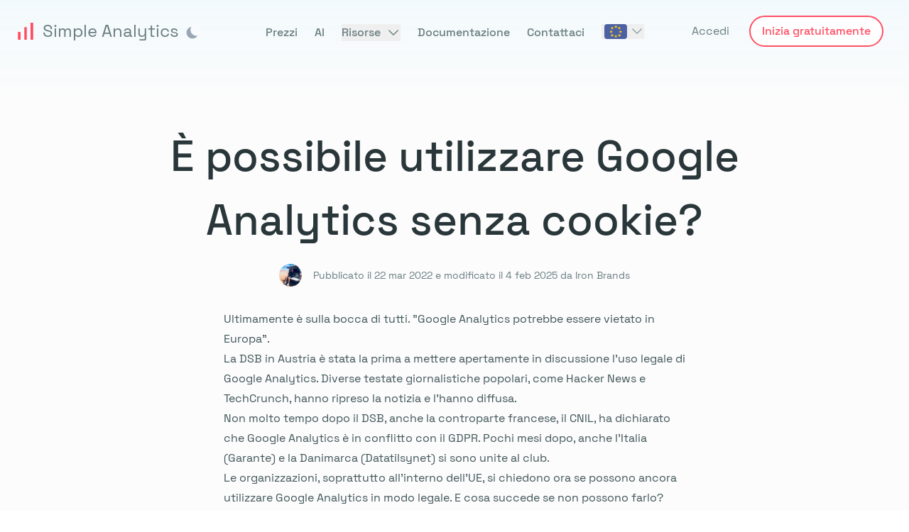

--- FILE ---
content_type: text/html;charset=utf-8
request_url: https://www.simpleanalytics.com/it/blog/utilizzare-google-analytics-senza-cookie-e-analisi-web-senza-cookie
body_size: 66987
content:
<!DOCTYPE html><html  lang="it" dir="ltr" class="scroll-smooth min-h-full" style=""><head><meta charset="utf-8">
<meta name="viewport" content="width=device-width, initial-scale=1, maximum-scale=1">
<title>Utilizzare Google Analytics senza cookie? E analisi web senza cookie</title>
<link rel="preconnect" href="https://assets.simpleanalytics.com/" crossorigin>
<link rel="preconnect" href="https://scripts.simpleanalyticscdn.com/" crossorigin>
<script src="https://scripts.simpleanalyticscdn.com/auto-events.js" async></script>
<style>input[type=range]{font-size:1.5rem;--filled-color:#ff4f64;--thumb-color:currentColor;--thumb-height:2rem;--track-height:.5rem;--track-color:rgba(0,0,0,.2);--brightness-hover:100%;--brightness-down:100%;--clip-edges:.125em}html.dark input[type=range]{--filled-color:#de3243;--track-color:rgba(0,0,0,.2);--thumb-color:currentColor}input[type=range]{background:#fff0;color:var(--filled-color);overflow:hidden;position:relative}input[type=range]:active{cursor:grabbing}input[type=range]:disabled{cursor:not-allowed;filter:grayscale(1);opacity:.3}input[type=range],input[type=range]::-webkit-slider-runnable-track,input[type=range]::-webkit-slider-thumb{-webkit-appearance:none;height:var(--thumb-height);-webkit-transition:all .1s ease;transition:all .1s ease}input[type=range]::-webkit-slider-runnable-track,input[type=range]::-webkit-slider-thumb{position:relative}input[type=range]::-webkit-slider-thumb{--thumb-radius:calc(var(--thumb-height)*.5 - 1px);--clip-top:calc((var(--thumb-height) - var(--track-height))*.5 - .5px);--clip-bottom:calc(var(--thumb-height) - var(--clip-top));--clip-further: calc(100% + 1px) ;--box-fill:calc(-100vmax - var(--thumb-width, var(--thumb-height))) 0 0 100vmax currentColor;background:linear-gradient(currentColor 0 0) scroll no-repeat 0 /50% calc(var(--track-height) + 1px);background-color:var(--thumb-color,currentColor);border-radius:var(--thumb-width,var(--thumb-height));box-shadow:var(--box-fill);clip-path:polygon(100% -1px,var(--clip-edges) -1px,0 var(--clip-top),-100vmax var(--clip-top),-100vmax var(--clip-bottom),0 var(--clip-bottom),var(--clip-edges) 100%,var(--clip-further) var(--clip-further));filter:brightness(100%);width:var(--thumb-width,var(--thumb-height))}input[type=range]:hover::-webkit-slider-thumb{cursor:grab;filter:brightness(var(--brightness-hover))}input[type=range]:active::-webkit-slider-thumb{cursor:grabbing;filter:brightness(var(--brightness-down))}input[type=range]::-webkit-slider-runnable-track{background:linear-gradient(var(--track-color) 0 0) scroll no-repeat 50% /100% calc(var(--track-height) + 1px)}input[type=range]:disabled::-webkit-slider-thumb{cursor:not-allowed}input[type=range],input[type=range]::-moz-range-thumb,input[type=range]::-moz-range-track{-moz-appearance:none;-webkit-appearance:none;appearance:none;height:var(--thumb-height);-moz-transition:all .1s ease;transition:all .1s ease}input[type=range]::-moz-range-progress,input[type=range]::-moz-range-thumb,input[type=range]::-moz-range-track{background:#fff0}input[type=range]::-moz-range-thumb{background:var(--thumb-color,currentColor);border:0;border-radius:var(--thumb-width,var(--thumb-height));cursor:grab;width:var(--thumb-width,var(--thumb-height))}input[type=range]:active::-moz-range-thumb{cursor:grabbing}input[type=range]::-moz-range-track{background:var(--track-color);width:100%}input[type=range]::-moz-range-progress{-moz-appearance:none;-webkit-appearance:none;appearance:none;background:currentColor;transition-delay:30ms}input[type=range]::-moz-range-progress,input[type=range]::-moz-range-track{border-radius:var(--track-height);height:calc(var(--track-height) + 1px)}input[type=range]::-moz-range-progress,input[type=range]::-moz-range-thumb{filter:brightness(100%)}input[type=range]:hover::-moz-range-progress,input[type=range]:hover::-moz-range-thumb{filter:brightness(var(--brightness-hover))}input[type=range]:active::-moz-range-progress,input[type=range]:active::-moz-range-thumb{filter:brightness(var(--brightness-down))}input[type=range]:disabled::-moz-range-thumb{cursor:not-allowed}*,:after,:before{--tw-border-spacing-x:0;--tw-border-spacing-y:0;--tw-translate-x:0;--tw-translate-y:0;--tw-rotate:0;--tw-skew-x:0;--tw-skew-y:0;--tw-scale-x:1;--tw-scale-y:1;--tw-pan-x: ;--tw-pan-y: ;--tw-pinch-zoom: ;--tw-scroll-snap-strictness:proximity;--tw-gradient-from-position: ;--tw-gradient-via-position: ;--tw-gradient-to-position: ;--tw-ordinal: ;--tw-slashed-zero: ;--tw-numeric-figure: ;--tw-numeric-spacing: ;--tw-numeric-fraction: ;--tw-ring-inset: ;--tw-ring-offset-width:0px;--tw-ring-offset-color:#fff;--tw-ring-color:rgba(100,216,245,.5);--tw-ring-offset-shadow:0 0 #0000;--tw-ring-shadow:0 0 #0000;--tw-shadow:0 0 #0000;--tw-shadow-colored:0 0 #0000;--tw-blur: ;--tw-brightness: ;--tw-contrast: ;--tw-grayscale: ;--tw-hue-rotate: ;--tw-invert: ;--tw-saturate: ;--tw-sepia: ;--tw-drop-shadow: ;--tw-backdrop-blur: ;--tw-backdrop-brightness: ;--tw-backdrop-contrast: ;--tw-backdrop-grayscale: ;--tw-backdrop-hue-rotate: ;--tw-backdrop-invert: ;--tw-backdrop-opacity: ;--tw-backdrop-saturate: ;--tw-backdrop-sepia: ;--tw-contain-size: ;--tw-contain-layout: ;--tw-contain-paint: ;--tw-contain-style: }::backdrop{--tw-border-spacing-x:0;--tw-border-spacing-y:0;--tw-translate-x:0;--tw-translate-y:0;--tw-rotate:0;--tw-skew-x:0;--tw-skew-y:0;--tw-scale-x:1;--tw-scale-y:1;--tw-pan-x: ;--tw-pan-y: ;--tw-pinch-zoom: ;--tw-scroll-snap-strictness:proximity;--tw-gradient-from-position: ;--tw-gradient-via-position: ;--tw-gradient-to-position: ;--tw-ordinal: ;--tw-slashed-zero: ;--tw-numeric-figure: ;--tw-numeric-spacing: ;--tw-numeric-fraction: ;--tw-ring-inset: ;--tw-ring-offset-width:0px;--tw-ring-offset-color:#fff;--tw-ring-color:rgba(100,216,245,.5);--tw-ring-offset-shadow:0 0 #0000;--tw-ring-shadow:0 0 #0000;--tw-shadow:0 0 #0000;--tw-shadow-colored:0 0 #0000;--tw-blur: ;--tw-brightness: ;--tw-contrast: ;--tw-grayscale: ;--tw-hue-rotate: ;--tw-invert: ;--tw-saturate: ;--tw-sepia: ;--tw-drop-shadow: ;--tw-backdrop-blur: ;--tw-backdrop-brightness: ;--tw-backdrop-contrast: ;--tw-backdrop-grayscale: ;--tw-backdrop-hue-rotate: ;--tw-backdrop-invert: ;--tw-backdrop-opacity: ;--tw-backdrop-saturate: ;--tw-backdrop-sepia: ;--tw-contain-size: ;--tw-contain-layout: ;--tw-contain-paint: ;--tw-contain-style: }/*! tailwindcss v3.4.14 | MIT License | https://tailwindcss.com*/*,:after,:before{border:0 solid #d0e1e3;box-sizing:border-box}:after,:before{--tw-content:""}:host,html{line-height:1.5;-webkit-text-size-adjust:100%;font-family:SpaceGrotesk,ui-sans-serif,system-ui,sans-serif,Apple Color Emoji,Segoe UI Emoji,Segoe UI Symbol,Noto Color Emoji;font-feature-settings:normal;font-variation-settings:normal;-moz-tab-size:4;-o-tab-size:4;tab-size:4;-webkit-tap-highlight-color:transparent}body{line-height:inherit;margin:0}hr{border-top-width:1px;color:inherit;height:0}abbr:where([title]){-webkit-text-decoration:underline dotted;text-decoration:underline dotted}h1,h2,h3,h4,h5,h6{font-size:inherit;font-weight:inherit}a{color:inherit;text-decoration:inherit}b,strong{font-weight:bolder}code,kbd,pre,samp{font-family:ui-monospace,SFMono-Regular,Menlo,Monaco,Consolas,Liberation Mono,Courier New,monospace;font-feature-settings:normal;font-size:1em;font-variation-settings:normal}small{font-size:80%}sub,sup{font-size:75%;line-height:0;position:relative;vertical-align:baseline}sub{bottom:-.25em}sup{top:-.5em}table{border-collapse:collapse;border-color:inherit;text-indent:0}button,input,optgroup,select,textarea{color:inherit;font-family:inherit;font-feature-settings:inherit;font-size:100%;font-variation-settings:inherit;font-weight:inherit;letter-spacing:inherit;line-height:inherit;margin:0;padding:0}button,select{text-transform:none}button,input:where([type=button]),input:where([type=reset]),input:where([type=submit]){-webkit-appearance:button;background-color:transparent;background-image:none}:-moz-focusring{outline:auto}:-moz-ui-invalid{box-shadow:none}progress{vertical-align:baseline}::-webkit-inner-spin-button,::-webkit-outer-spin-button{height:auto}[type=search]{-webkit-appearance:textfield;outline-offset:-2px}::-webkit-search-decoration{-webkit-appearance:none}::-webkit-file-upload-button{-webkit-appearance:button;font:inherit}summary{display:list-item}blockquote,dd,dl,figure,h1,h2,h3,h4,h5,h6,hr,p,pre{margin:0}fieldset{margin:0}fieldset,legend{padding:0}menu,ol,ul{list-style:none;margin:0;padding:0}dialog{padding:0}textarea{resize:vertical}input::-moz-placeholder,textarea::-moz-placeholder{color:#8da3a6;opacity:1}input::placeholder,textarea::placeholder{color:#8da3a6;opacity:1}[role=button],button{cursor:pointer}:disabled{cursor:default}audio,canvas,embed,iframe,img,object,svg,video{display:block;vertical-align:middle}img,video{height:auto;max-width:100%}[hidden]:where(:not([hidden=until-found])){display:none}[multiple],[type=date],[type=datetime-local],[type=email],[type=month],[type=number],[type=password],[type=search],[type=tel],[type=text],[type=time],[type=url],[type=week],input:where(:not([type])),select,textarea{-webkit-appearance:none;-moz-appearance:none;appearance:none;background-color:#fff;border-color:#697d80;border-radius:0;border-width:1px;font-size:1rem;line-height:1.5rem;padding:.5rem .75rem;--tw-shadow:0 0 #0000}[multiple]:focus,[type=date]:focus,[type=datetime-local]:focus,[type=email]:focus,[type=month]:focus,[type=number]:focus,[type=password]:focus,[type=search]:focus,[type=tel]:focus,[type=text]:focus,[type=time]:focus,[type=url]:focus,[type=week]:focus,input:where(:not([type])):focus,select:focus,textarea:focus{outline:2px solid transparent;outline-offset:2px;--tw-ring-inset:var(--tw-empty, );--tw-ring-offset-width:0px;--tw-ring-offset-color:#fff;--tw-ring-color:#43ceee;--tw-ring-offset-shadow:var(--tw-ring-inset) 0 0 0 var(--tw-ring-offset-width) var(--tw-ring-offset-color);--tw-ring-shadow:var(--tw-ring-inset) 0 0 0 calc(1px + var(--tw-ring-offset-width)) var(--tw-ring-color);border-color:#43ceee;box-shadow:var(--tw-ring-offset-shadow),var(--tw-ring-shadow),var(--tw-shadow)}input::-moz-placeholder,textarea::-moz-placeholder{color:#697d80;opacity:1}input::placeholder,textarea::placeholder{color:#697d80;opacity:1}::-webkit-datetime-edit-fields-wrapper{padding:0}::-webkit-date-and-time-value{min-height:1.5em;text-align:inherit}::-webkit-datetime-edit{display:inline-flex}::-webkit-datetime-edit,::-webkit-datetime-edit-day-field,::-webkit-datetime-edit-hour-field,::-webkit-datetime-edit-meridiem-field,::-webkit-datetime-edit-millisecond-field,::-webkit-datetime-edit-minute-field,::-webkit-datetime-edit-month-field,::-webkit-datetime-edit-second-field,::-webkit-datetime-edit-year-field{padding-bottom:0;padding-top:0}select{background-image:url("data:image/svg+xml;charset=utf-8,%3Csvg xmlns='http://www.w3.org/2000/svg' fill='none' viewBox='0 0 20 20'%3E%3Cpath stroke='%23697D80' stroke-linecap='round' stroke-linejoin='round' stroke-width='1.5' d='m6 8 4 4 4-4'/%3E%3C/svg%3E");background-position:right .5rem center;background-repeat:no-repeat;background-size:1.5em 1.5em;padding-right:2.5rem;-webkit-print-color-adjust:exact;print-color-adjust:exact}[multiple],[size]:where(select:not([size="1"])){background-image:none;background-position:0 0;background-repeat:unset;background-size:initial;padding-right:.75rem;-webkit-print-color-adjust:unset;print-color-adjust:unset}[type=checkbox],[type=radio]{-webkit-appearance:none;-moz-appearance:none;appearance:none;background-color:#fff;background-origin:border-box;border-color:#697d80;border-width:1px;color:#43ceee;display:inline-block;flex-shrink:0;height:1rem;padding:0;-webkit-print-color-adjust:exact;print-color-adjust:exact;-webkit-user-select:none;-moz-user-select:none;user-select:none;vertical-align:middle;width:1rem;--tw-shadow:0 0 #0000}[type=checkbox]{border-radius:0}[type=radio]{border-radius:100%}[type=checkbox]:focus,[type=radio]:focus{outline:2px solid transparent;outline-offset:2px;--tw-ring-inset:var(--tw-empty, );--tw-ring-offset-width:2px;--tw-ring-offset-color:#fff;--tw-ring-color:#43ceee;--tw-ring-offset-shadow:var(--tw-ring-inset) 0 0 0 var(--tw-ring-offset-width) var(--tw-ring-offset-color);--tw-ring-shadow:var(--tw-ring-inset) 0 0 0 calc(2px + var(--tw-ring-offset-width)) var(--tw-ring-color);box-shadow:var(--tw-ring-offset-shadow),var(--tw-ring-shadow),var(--tw-shadow)}[type=checkbox]:checked,[type=radio]:checked{background-color:currentColor;background-position:50%;background-repeat:no-repeat;background-size:100% 100%;border-color:transparent}[type=checkbox]:checked{background-image:url("data:image/svg+xml;charset=utf-8,%3Csvg xmlns='http://www.w3.org/2000/svg' fill='%23fff' viewBox='0 0 16 16'%3E%3Cpath d='M12.207 4.793a1 1 0 0 1 0 1.414l-5 5a1 1 0 0 1-1.414 0l-2-2a1 1 0 0 1 1.414-1.414L6.5 9.086l4.293-4.293a1 1 0 0 1 1.414 0'/%3E%3C/svg%3E")}@media (forced-colors:active){[type=checkbox]:checked{-webkit-appearance:auto;-moz-appearance:auto;appearance:auto}}[type=radio]:checked{background-image:url("data:image/svg+xml;charset=utf-8,%3Csvg xmlns='http://www.w3.org/2000/svg' fill='%23fff' viewBox='0 0 16 16'%3E%3Ccircle cx='8' cy='8' r='3'/%3E%3C/svg%3E")}@media (forced-colors:active){[type=radio]:checked{-webkit-appearance:auto;-moz-appearance:auto;appearance:auto}}[type=checkbox]:checked:focus,[type=checkbox]:checked:hover,[type=radio]:checked:focus,[type=radio]:checked:hover{background-color:currentColor;border-color:transparent}[type=checkbox]:indeterminate{background-color:currentColor;background-image:url("data:image/svg+xml;charset=utf-8,%3Csvg xmlns='http://www.w3.org/2000/svg' fill='none' viewBox='0 0 16 16'%3E%3Cpath stroke='%23fff' stroke-linecap='round' stroke-linejoin='round' stroke-width='2' d='M4 8h8'/%3E%3C/svg%3E");background-position:50%;background-repeat:no-repeat;background-size:100% 100%;border-color:transparent}@media (forced-colors:active){[type=checkbox]:indeterminate{-webkit-appearance:auto;-moz-appearance:auto;appearance:auto}}[type=checkbox]:indeterminate:focus,[type=checkbox]:indeterminate:hover{background-color:currentColor;border-color:transparent}[type=file]{background:unset;border-color:inherit;border-radius:0;border-width:0;font-size:unset;line-height:inherit;padding:0}[type=file]:focus{outline:1px solid ButtonText;outline:1px auto -webkit-focus-ring-color}@font-face{font-display:swap;font-family:SpaceGrotesk;font-style:normal;font-weight:300;src:url(/fonts/space-grotesk/light.woff2) format("woff2")}@font-face{font-display:swap;font-family:SpaceGrotesk;font-style:normal;font-weight:400;src:url(/fonts/space-grotesk/regular.woff2) format("woff2")}@font-face{font-display:swap;font-family:SpaceGrotesk;font-style:normal;font-weight:500;src:url(/fonts/space-grotesk/medium.woff2) format("woff2")}@font-face{font-display:swap;font-family:SpaceGrotesk;font-style:normal;font-weight:600;src:url(/fonts/space-grotesk/semi-bold.woff2) format("woff2")}@font-face{font-display:swap;font-family:SpaceGrotesk;font-style:normal;font-weight:700;src:url(/fonts/space-grotesk/bold.woff2) format("woff2")}.\!container{width:100%!important}.container{width:100%}@media (min-width:640px){.\!container{max-width:640px!important}.container{max-width:640px}}@media (min-width:768px){.\!container{max-width:768px!important}.container{max-width:768px}}@media (min-width:1024px){.\!container{max-width:1024px!important}.container{max-width:1024px}}@media (min-width:1280px){.\!container{max-width:1280px!important}.container{max-width:1280px}}@media (min-width:1536px){.\!container{max-width:1536px!important}.container{max-width:1536px}}.prose{color:var(--tw-prose-body);max-width:65ch}.prose :where(p):not(:where([class~=not-prose],[class~=not-prose] *)){margin-bottom:1.25em;margin-top:1.25em}.prose :where([class~=lead]):not(:where([class~=not-prose],[class~=not-prose] *)){color:var(--tw-prose-lead);font-size:1.25em;line-height:1.6;margin-bottom:1.2em;margin-top:1.2em}.prose :where(a):not(:where([class~=not-prose],[class~=not-prose] *)){color:var(--tw-prose-links);font-weight:500;text-decoration:underline}.prose :where(strong):not(:where([class~=not-prose],[class~=not-prose] *)){color:var(--tw-prose-bold);font-weight:600}.prose :where(a strong):not(:where([class~=not-prose],[class~=not-prose] *)){color:inherit}.prose :where(blockquote strong):not(:where([class~=not-prose],[class~=not-prose] *)){color:inherit}.prose :where(thead th strong):not(:where([class~=not-prose],[class~=not-prose] *)){color:inherit}.prose :where(ol):not(:where([class~=not-prose],[class~=not-prose] *)){list-style-type:decimal;margin-bottom:1.25em;margin-top:1.25em;padding-inline-start:1.625em}.prose :where(ol[type=A]):not(:where([class~=not-prose],[class~=not-prose] *)){list-style-type:upper-alpha}.prose :where(ol[type=a]):not(:where([class~=not-prose],[class~=not-prose] *)){list-style-type:lower-alpha}.prose :where(ol[type=A s]):not(:where([class~=not-prose],[class~=not-prose] *)){list-style-type:upper-alpha}.prose :where(ol[type=a s]):not(:where([class~=not-prose],[class~=not-prose] *)){list-style-type:lower-alpha}.prose :where(ol[type=I]):not(:where([class~=not-prose],[class~=not-prose] *)){list-style-type:upper-roman}.prose :where(ol[type=i]):not(:where([class~=not-prose],[class~=not-prose] *)){list-style-type:lower-roman}.prose :where(ol[type=I s]):not(:where([class~=not-prose],[class~=not-prose] *)){list-style-type:upper-roman}.prose :where(ol[type=i s]):not(:where([class~=not-prose],[class~=not-prose] *)){list-style-type:lower-roman}.prose :where(ol[type="1"]):not(:where([class~=not-prose],[class~=not-prose] *)){list-style-type:decimal}.prose :where(ul):not(:where([class~=not-prose],[class~=not-prose] *)){list-style-type:disc;margin-bottom:1.25em;margin-top:1.25em;padding-inline-start:1.625em}.prose :where(ol>li):not(:where([class~=not-prose],[class~=not-prose] *))::marker{color:var(--tw-prose-counters);font-weight:400}.prose :where(ul>li):not(:where([class~=not-prose],[class~=not-prose] *))::marker{color:var(--tw-prose-bullets)}.prose :where(dt):not(:where([class~=not-prose],[class~=not-prose] *)){color:var(--tw-prose-headings);font-weight:600;margin-top:1.25em}.prose :where(hr):not(:where([class~=not-prose],[class~=not-prose] *)){border-color:var(--tw-prose-hr);border-top-width:1px;margin-bottom:3em;margin-top:3em}.prose :where(blockquote):not(:where([class~=not-prose],[class~=not-prose] *)){border-inline-start-color:var(--tw-prose-quote-borders);border-inline-start-width:.25rem;color:var(--tw-prose-quotes);font-style:italic;font-weight:500;margin-bottom:1.6em;margin-top:1.6em;padding-inline-start:1em;quotes:"“""”""‘""’"}.prose :where(blockquote p:first-of-type):not(:where([class~=not-prose],[class~=not-prose] *)):before{content:open-quote}.prose :where(blockquote p:last-of-type):not(:where([class~=not-prose],[class~=not-prose] *)):after{content:close-quote}.prose :where(h1):not(:where([class~=not-prose],[class~=not-prose] *)){color:var(--tw-prose-headings);font-size:2.25em;font-weight:800;line-height:1.1111111;margin-bottom:.8888889em;margin-top:0}.prose :where(h1 strong):not(:where([class~=not-prose],[class~=not-prose] *)){color:inherit;font-weight:900}.prose :where(h2):not(:where([class~=not-prose],[class~=not-prose] *)){color:var(--tw-prose-headings);font-size:1.5em;font-weight:700;line-height:1.3333333;margin-bottom:1em;margin-top:2em}.prose :where(h2 strong):not(:where([class~=not-prose],[class~=not-prose] *)){color:inherit;font-weight:800}.prose :where(h3):not(:where([class~=not-prose],[class~=not-prose] *)){color:var(--tw-prose-headings);font-size:1.25em;font-weight:600;line-height:1.6;margin-bottom:.6em;margin-top:1.6em}.prose :where(h3 strong):not(:where([class~=not-prose],[class~=not-prose] *)){color:inherit;font-weight:700}.prose :where(h4):not(:where([class~=not-prose],[class~=not-prose] *)){color:var(--tw-prose-headings);font-weight:600;line-height:1.5;margin-bottom:.5em;margin-top:1.5em}.prose :where(h4 strong):not(:where([class~=not-prose],[class~=not-prose] *)){color:inherit;font-weight:700}.prose :where(img):not(:where([class~=not-prose],[class~=not-prose] *)){margin-bottom:2em;margin-top:2em}.prose :where(picture):not(:where([class~=not-prose],[class~=not-prose] *)){display:block;margin-bottom:2em;margin-top:2em}.prose :where(video):not(:where([class~=not-prose],[class~=not-prose] *)){margin-bottom:2em;margin-top:2em}.prose :where(kbd):not(:where([class~=not-prose],[class~=not-prose] *)){border-radius:.3125rem;box-shadow:0 0 0 1px rgb(var(--tw-prose-kbd-shadows)/10%),0 3px rgb(var(--tw-prose-kbd-shadows)/10%);color:var(--tw-prose-kbd);font-family:inherit;font-size:.875em;font-weight:500;padding-inline-end:.375em;padding-bottom:.1875em;padding-top:.1875em;padding-inline-start:.375em}.prose :where(code):not(:where([class~=not-prose],[class~=not-prose] *)){color:var(--tw-prose-code);font-size:.875em;font-weight:600}.prose :where(code):not(:where([class~=not-prose],[class~=not-prose] *)):before{content:"`"}.prose :where(code):not(:where([class~=not-prose],[class~=not-prose] *)):after{content:"`"}.prose :where(a code):not(:where([class~=not-prose],[class~=not-prose] *)){color:inherit}.prose :where(h1 code):not(:where([class~=not-prose],[class~=not-prose] *)){color:inherit}.prose :where(h2 code):not(:where([class~=not-prose],[class~=not-prose] *)){color:inherit;font-size:.875em}.prose :where(h3 code):not(:where([class~=not-prose],[class~=not-prose] *)){color:inherit;font-size:.9em}.prose :where(h4 code):not(:where([class~=not-prose],[class~=not-prose] *)){color:inherit}.prose :where(blockquote code):not(:where([class~=not-prose],[class~=not-prose] *)){color:inherit}.prose :where(thead th code):not(:where([class~=not-prose],[class~=not-prose] *)){color:inherit}.prose :where(pre):not(:where([class~=not-prose],[class~=not-prose] *)){background-color:var(--tw-prose-pre-bg);border-radius:.375rem;color:var(--tw-prose-pre-code);font-size:.875em;font-weight:400;line-height:1.7142857;margin-bottom:1.7142857em;margin-top:1.7142857em;overflow-x:auto;padding-inline-end:1.1428571em;padding-bottom:.8571429em;padding-top:.8571429em;padding-inline-start:1.1428571em}.prose :where(pre code):not(:where([class~=not-prose],[class~=not-prose] *)){background-color:transparent;border-radius:0;border-width:0;color:inherit;font-family:inherit;font-size:inherit;font-weight:inherit;line-height:inherit;padding:0}.prose :where(pre code):not(:where([class~=not-prose],[class~=not-prose] *)):before{content:none}.prose :where(pre code):not(:where([class~=not-prose],[class~=not-prose] *)):after{content:none}.prose :where(table):not(:where([class~=not-prose],[class~=not-prose] *)){font-size:.875em;line-height:1.7142857;margin-bottom:2em;margin-top:2em;table-layout:auto;width:100%}.prose :where(thead):not(:where([class~=not-prose],[class~=not-prose] *)){border-bottom-color:var(--tw-prose-th-borders);border-bottom-width:1px}.prose :where(thead th):not(:where([class~=not-prose],[class~=not-prose] *)){color:var(--tw-prose-headings);font-weight:600;padding-inline-end:.5714286em;padding-bottom:.5714286em;padding-inline-start:.5714286em;vertical-align:bottom}.prose :where(tbody tr):not(:where([class~=not-prose],[class~=not-prose] *)){border-bottom-color:var(--tw-prose-td-borders);border-bottom-width:1px}.prose :where(tbody tr:last-child):not(:where([class~=not-prose],[class~=not-prose] *)){border-bottom-width:0}.prose :where(tbody td):not(:where([class~=not-prose],[class~=not-prose] *)){vertical-align:baseline}.prose :where(tfoot):not(:where([class~=not-prose],[class~=not-prose] *)){border-top-color:var(--tw-prose-th-borders);border-top-width:1px}.prose :where(tfoot td):not(:where([class~=not-prose],[class~=not-prose] *)){vertical-align:top}.prose :where(th,td):not(:where([class~=not-prose],[class~=not-prose] *)){text-align:start}.prose :where(figure>*):not(:where([class~=not-prose],[class~=not-prose] *)){margin-bottom:0;margin-top:0}.prose :where(figcaption):not(:where([class~=not-prose],[class~=not-prose] *)){color:var(--tw-prose-captions);font-size:.875em;line-height:1.4285714;margin-top:.8571429em}.prose{--tw-prose-body:#374151;--tw-prose-headings:#111827;--tw-prose-lead:#4b5563;--tw-prose-links:#111827;--tw-prose-bold:#111827;--tw-prose-counters:#6b7280;--tw-prose-bullets:#d1d5db;--tw-prose-hr:#e5e7eb;--tw-prose-quotes:#111827;--tw-prose-quote-borders:#e5e7eb;--tw-prose-captions:#6b7280;--tw-prose-kbd:#111827;--tw-prose-kbd-shadows:17 24 39;--tw-prose-code:#111827;--tw-prose-pre-code:#e5e7eb;--tw-prose-pre-bg:#1f2937;--tw-prose-th-borders:#d1d5db;--tw-prose-td-borders:#e5e7eb;--tw-prose-invert-body:#d1d5db;--tw-prose-invert-headings:#fff;--tw-prose-invert-lead:#9ca3af;--tw-prose-invert-links:#fff;--tw-prose-invert-bold:#fff;--tw-prose-invert-counters:#9ca3af;--tw-prose-invert-bullets:#4b5563;--tw-prose-invert-hr:#374151;--tw-prose-invert-quotes:#f3f4f6;--tw-prose-invert-quote-borders:#374151;--tw-prose-invert-captions:#9ca3af;--tw-prose-invert-kbd:#fff;--tw-prose-invert-kbd-shadows:255 255 255;--tw-prose-invert-code:#fff;--tw-prose-invert-pre-code:#d1d5db;--tw-prose-invert-pre-bg:rgba(0,0,0,.5);--tw-prose-invert-th-borders:#4b5563;--tw-prose-invert-td-borders:#374151;font-size:1rem;line-height:1.75}.prose :where(picture>img):not(:where([class~=not-prose],[class~=not-prose] *)){margin-bottom:0;margin-top:0}.prose :where(li):not(:where([class~=not-prose],[class~=not-prose] *)){margin-bottom:.5em;margin-top:.5em}.prose :where(ol>li):not(:where([class~=not-prose],[class~=not-prose] *)){padding-inline-start:.375em}.prose :where(ul>li):not(:where([class~=not-prose],[class~=not-prose] *)){padding-inline-start:.375em}.prose :where(.prose>ul>li p):not(:where([class~=not-prose],[class~=not-prose] *)){margin-bottom:.75em;margin-top:.75em}.prose :where(.prose>ul>li>p:first-child):not(:where([class~=not-prose],[class~=not-prose] *)){margin-top:1.25em}.prose :where(.prose>ul>li>p:last-child):not(:where([class~=not-prose],[class~=not-prose] *)){margin-bottom:1.25em}.prose :where(.prose>ol>li>p:first-child):not(:where([class~=not-prose],[class~=not-prose] *)){margin-top:1.25em}.prose :where(.prose>ol>li>p:last-child):not(:where([class~=not-prose],[class~=not-prose] *)){margin-bottom:1.25em}.prose :where(ul ul,ul ol,ol ul,ol ol):not(:where([class~=not-prose],[class~=not-prose] *)){margin-bottom:.75em;margin-top:.75em}.prose :where(dl):not(:where([class~=not-prose],[class~=not-prose] *)){margin-bottom:1.25em;margin-top:1.25em}.prose :where(dd):not(:where([class~=not-prose],[class~=not-prose] *)){margin-top:.5em;padding-inline-start:1.625em}.prose :where(hr+*):not(:where([class~=not-prose],[class~=not-prose] *)){margin-top:0}.prose :where(h2+*):not(:where([class~=not-prose],[class~=not-prose] *)){margin-top:0}.prose :where(h3+*):not(:where([class~=not-prose],[class~=not-prose] *)){margin-top:0}.prose :where(h4+*):not(:where([class~=not-prose],[class~=not-prose] *)){margin-top:0}.prose :where(thead th:first-child):not(:where([class~=not-prose],[class~=not-prose] *)){padding-inline-start:0}.prose :where(thead th:last-child):not(:where([class~=not-prose],[class~=not-prose] *)){padding-inline-end:0}.prose :where(tbody td,tfoot td):not(:where([class~=not-prose],[class~=not-prose] *)){padding-inline-end:.5714286em;padding-bottom:.5714286em;padding-top:.5714286em;padding-inline-start:.5714286em}.prose :where(tbody td:first-child,tfoot td:first-child):not(:where([class~=not-prose],[class~=not-prose] *)){padding-inline-start:0}.prose :where(tbody td:last-child,tfoot td:last-child):not(:where([class~=not-prose],[class~=not-prose] *)){padding-inline-end:0}.prose :where(figure):not(:where([class~=not-prose],[class~=not-prose] *)){margin-bottom:2em;margin-top:2em}.prose :where(.prose>:first-child):not(:where([class~=not-prose],[class~=not-prose] *)){margin-top:0}.prose :where(.prose>:last-child):not(:where([class~=not-prose],[class~=not-prose] *)){margin-bottom:0}.form-checkbox,.form-radio{-webkit-appearance:none;-moz-appearance:none;appearance:none;background-color:#fff;background-origin:border-box;border-color:#697d80;border-width:1px;color:#43ceee;display:inline-block;flex-shrink:0;height:1rem;padding:0;-webkit-print-color-adjust:exact;print-color-adjust:exact;-webkit-user-select:none;-moz-user-select:none;user-select:none;vertical-align:middle;width:1rem;--tw-shadow:0 0 #0000}.form-checkbox{border-radius:0}.form-checkbox:focus,.form-radio:focus{outline:2px solid transparent;outline-offset:2px;--tw-ring-inset:var(--tw-empty, );--tw-ring-offset-width:2px;--tw-ring-offset-color:#fff;--tw-ring-color:#43ceee;--tw-ring-offset-shadow:var(--tw-ring-inset) 0 0 0 var(--tw-ring-offset-width) var(--tw-ring-offset-color);--tw-ring-shadow:var(--tw-ring-inset) 0 0 0 calc(2px + var(--tw-ring-offset-width)) var(--tw-ring-color);box-shadow:var(--tw-ring-offset-shadow),var(--tw-ring-shadow),var(--tw-shadow)}.form-checkbox:checked,.form-radio:checked{background-color:currentColor;background-position:50%;background-repeat:no-repeat;background-size:100% 100%;border-color:transparent}.form-checkbox:checked{background-image:url("data:image/svg+xml;charset=utf-8,%3Csvg xmlns='http://www.w3.org/2000/svg' fill='%23fff' viewBox='0 0 16 16'%3E%3Cpath d='M12.207 4.793a1 1 0 0 1 0 1.414l-5 5a1 1 0 0 1-1.414 0l-2-2a1 1 0 0 1 1.414-1.414L6.5 9.086l4.293-4.293a1 1 0 0 1 1.414 0'/%3E%3C/svg%3E")}@media (forced-colors:active){.form-checkbox:checked{-webkit-appearance:auto;-moz-appearance:auto;appearance:auto}}.form-checkbox:checked:focus,.form-checkbox:checked:hover,.form-radio:checked:focus,.form-radio:checked:hover{background-color:currentColor;border-color:transparent}.form-checkbox:indeterminate{background-color:currentColor;background-image:url("data:image/svg+xml;charset=utf-8,%3Csvg xmlns='http://www.w3.org/2000/svg' fill='none' viewBox='0 0 16 16'%3E%3Cpath stroke='%23fff' stroke-linecap='round' stroke-linejoin='round' stroke-width='2' d='M4 8h8'/%3E%3C/svg%3E");background-position:50%;background-repeat:no-repeat;background-size:100% 100%;border-color:transparent}@media (forced-colors:active){.form-checkbox:indeterminate{-webkit-appearance:auto;-moz-appearance:auto;appearance:auto}}.form-checkbox:indeterminate:focus,.form-checkbox:indeterminate:hover{background-color:currentColor;border-color:transparent}.sr-only{height:1px;margin:-1px;overflow:hidden;padding:0;position:absolute;width:1px;clip:rect(0,0,0,0);border-width:0;white-space:nowrap}.pointer-events-none{pointer-events:none}.pointer-events-auto{pointer-events:auto}.visible{visibility:visible}.invisible{visibility:hidden}.static{position:static}.fixed{position:fixed}.absolute{position:absolute}.relative{position:relative}.sticky{position:sticky}.inset-0{top:0;right:0;bottom:0;left:0}.inset-x-0{left:0;right:0}.inset-x-8{left:2rem;right:2rem}.inset-y-0{bottom:0;top:0}.-left-9{left:-2.25rem}.-top-6{top:-1.5rem}.bottom-0{bottom:0}.bottom-6{bottom:1.5rem}.left-0{left:0}.left-1\/2{left:50%}.right-0{right:0}.right-2{right:.5rem}.top-0{top:0}.top-1\/2{top:50%}.top-2{top:.5rem}.top-4{top:1rem}.top-\[800px\]{top:800px}.isolate{isolation:isolate}.-z-10{z-index:-10}.z-10{z-index:10}.z-20{z-index:20}.z-30{z-index:30}.z-40{z-index:40}.z-50{z-index:50}.z-\[100\]{z-index:100}.z-\[9998\]{z-index:9998}.z-\[9999\]{z-index:9999}.order-2{order:2}.-m-3{margin:-.75rem}.-m-8{margin:-2rem}.m-1{margin:.25rem}.m-2{margin:.5rem}.m-4{margin:1rem}.-mx-2{margin-left:-.5rem;margin-right:-.5rem}.-mx-4{margin-left:-1rem;margin-right:-1rem}.-mx-6{margin-left:-1.5rem;margin-right:-1.5rem}.-mx-8{margin-left:-2rem;margin-right:-2rem}.-my-1{margin-bottom:-.25rem;margin-top:-.25rem}.mx-1{margin-left:.25rem;margin-right:.25rem}.mx-2{margin-left:.5rem;margin-right:.5rem}.mx-3{margin-left:.75rem;margin-right:.75rem}.mx-4{margin-left:1rem;margin-right:1rem}.mx-6{margin-left:1.5rem;margin-right:1.5rem}.mx-auto{margin-left:auto;margin-right:auto}.my-0{margin-bottom:0;margin-top:0}.my-2{margin-bottom:.5rem;margin-top:.5rem}.my-3{margin-bottom:.75rem;margin-top:.75rem}.my-4{margin-bottom:1rem;margin-top:1rem}.my-6{margin-bottom:1.5rem;margin-top:1.5rem}.my-8{margin-bottom:2rem;margin-top:2rem}.\!mt-12{margin-top:3rem!important}.-mb-10{margin-bottom:-2.5rem}.-mb-2\.5{margin-bottom:-.625rem}.-mb-20{margin-bottom:-5rem}.-mb-48{margin-bottom:-12rem}.-mb-6{margin-bottom:-1.5rem}.-mr-2{margin-right:-.5rem}.-mt-28{margin-top:-7rem}.-mt-4{margin-top:-1rem}.-mt-6{margin-top:-1.5rem}.-mt-60{margin-top:-15rem}.-mt-8{margin-top:-2rem}.-mt-\[2px\]{margin-top:-2px}.-mt-px{margin-top:-1px}.mb-0{margin-bottom:0}.mb-1{margin-bottom:.25rem}.mb-10{margin-bottom:2.5rem}.mb-12{margin-bottom:3rem}.mb-16{margin-bottom:4rem}.mb-2{margin-bottom:.5rem}.mb-20{margin-bottom:5rem}.mb-3{margin-bottom:.75rem}.mb-4{margin-bottom:1rem}.mb-6{margin-bottom:1.5rem}.mb-8{margin-bottom:2rem}.ml-0{margin-left:0}.ml-1{margin-left:.25rem}.ml-2{margin-left:.5rem}.ml-3{margin-left:.75rem}.ml-4{margin-left:1rem}.ml-6{margin-left:1.5rem}.ml-8{margin-left:2rem}.ml-\[2px\]{margin-left:2px}.ml-auto{margin-left:auto}.mr-0{margin-right:0}.mr-1{margin-right:.25rem}.mr-10{margin-right:2.5rem}.mr-12{margin-right:3rem}.mr-2{margin-right:.5rem}.mr-3{margin-right:.75rem}.mr-4{margin-right:1rem}.mr-auto{margin-right:auto}.mt-0{margin-top:0}.mt-0\.5{margin-top:.125rem}.mt-1{margin-top:.25rem}.mt-10{margin-top:2.5rem}.mt-12{margin-top:3rem}.mt-14{margin-top:3.5rem}.mt-16{margin-top:4rem}.mt-2{margin-top:.5rem}.mt-20{margin-top:5rem}.mt-24{margin-top:6rem}.mt-28{margin-top:7rem}.mt-3{margin-top:.75rem}.mt-4{margin-top:1rem}.mt-5{margin-top:1.25rem}.mt-6{margin-top:1.5rem}.mt-8{margin-top:2rem}.mt-auto{margin-top:auto}.line-clamp-2{display:-webkit-box;overflow:hidden;-webkit-box-orient:vertical;-webkit-line-clamp:2}.block{display:block}.\!inline-block{display:inline-block!important}.inline-block{display:inline-block}.inline{display:inline}.flex{display:flex}.inline-flex{display:inline-flex}.table{display:table}.grid{display:grid}.list-item{display:list-item}.\!hidden{display:none!important}.hidden{display:none}.aspect-\[16\/9\]{aspect-ratio:16/9}.h-10{height:2.5rem}.h-12{height:3rem}.h-16{height:4rem}.h-2{height:.5rem}.h-20{height:5rem}.h-24{height:6rem}.h-3{height:.75rem}.h-4{height:1rem}.h-44{height:11rem}.h-5{height:1.25rem}.h-6{height:1.5rem}.h-7{height:1.75rem}.h-8{height:2rem}.h-9{height:2.25rem}.h-\[200px\]{height:200px}.h-\[2px\]{height:2px}.h-\[3px\]{height:3px}.h-\[435px\]{height:435px}.h-auto{height:auto}.h-full{height:100%}.h-px{height:1px}.max-h-56{max-height:14rem}.max-h-60{max-height:15rem}.max-h-\[30rem\]{max-height:30rem}.max-h-\[calc\(90vh-6rem\)\]{max-height:calc(90vh - 6rem)}.max-h-full{max-height:100%}.min-h-\[200px\]{min-height:200px}.min-h-full{min-height:100%}.min-h-screen{min-height:100vh}.w-1\/2{width:50%}.w-1\/4{width:25%}.w-10{width:2.5rem}.w-11{width:2.75rem}.w-12{width:3rem}.w-16{width:4rem}.w-2{width:.5rem}.w-2\.5{width:.625rem}.w-2\/3{width:66.666667%}.w-20{width:5rem}.w-24{width:6rem}.w-3{width:.75rem}.w-36{width:9rem}.w-4{width:1rem}.w-44{width:11rem}.w-5{width:1.25rem}.w-6{width:1.5rem}.w-60{width:15rem}.w-72{width:18rem}.w-8{width:2rem}.w-96{width:24rem}.w-\[150px\]{width:150px}.w-\[300px\]{width:300px}.w-\[350px\]{width:350px}.w-\[480px\]{width:480px}.w-\[90\%\]{width:90%}.w-\[90px\]{width:90px}.w-auto{width:auto}.w-full{width:100%}.w-max{width:-moz-max-content;width:max-content}.w-screen{width:100vw}.min-w-max{min-width:-moz-max-content;min-width:max-content}.max-w-2xl{max-width:42rem}.max-w-3xl{max-width:48rem}.max-w-4xl{max-width:56rem}.max-w-5xl{max-width:64rem}.max-w-6xl{max-width:72rem}.max-w-7xl{max-width:80rem}.max-w-\[100px\]{max-width:100px}.max-w-\[150px\]{max-width:150px}.max-w-\[400px\]{max-width:400px}.max-w-\[410px\]{max-width:410px}.max-w-\[50\%\]{max-width:50%}.max-w-\[500px\]{max-width:500px}.max-w-\[60\%\]{max-width:60%}.max-w-\[80\%\]{max-width:80%}.max-w-\[800px\]{max-width:800px}.max-w-\[90\%\]{max-width:90%}.max-w-\[calc\(100\%-1\.5rem\)\]{max-width:calc(100% - 1.5rem)}.max-w-full{max-width:100%}.max-w-lg{max-width:32rem}.max-w-max{max-width:-moz-max-content;max-width:max-content}.max-w-md{max-width:28rem}.max-w-min{max-width:-moz-min-content;max-width:min-content}.max-w-xl{max-width:36rem}.flex-1{flex:1 1 0%}.flex-none{flex:none}.flex-shrink{flex-shrink:1}.flex-shrink-0{flex-shrink:0}.shrink{flex-shrink:1}.shrink-0{flex-shrink:0}.flex-grow,.grow{flex-grow:1}.grow-0{flex-grow:0}.basis-1\/2{flex-basis:50%}.basis-1\/4{flex-basis:25%}.basis-2\/4{flex-basis:50%}.border-separate{border-collapse:separate}.border-spacing-x-8{--tw-border-spacing-x:2rem;border-spacing:var(--tw-border-spacing-x) var(--tw-border-spacing-y)}.origin-top-right{transform-origin:top right}.-translate-x-1\/2{--tw-translate-x:-50%}.-translate-x-1\/2,.-translate-x-4{transform:translate(var(--tw-translate-x),var(--tw-translate-y)) rotate(var(--tw-rotate)) skew(var(--tw-skew-x)) skewY(var(--tw-skew-y)) scaleX(var(--tw-scale-x)) scaleY(var(--tw-scale-y))}.-translate-x-4{--tw-translate-x:-1rem}.-translate-y-1\/2{--tw-translate-y:-50%}.-translate-y-10,.-translate-y-1\/2{transform:translate(var(--tw-translate-x),var(--tw-translate-y)) rotate(var(--tw-rotate)) skew(var(--tw-skew-x)) skewY(var(--tw-skew-y)) scaleX(var(--tw-scale-x)) scaleY(var(--tw-scale-y))}.-translate-y-10{--tw-translate-y:-2.5rem}.-translate-y-2\/3{--tw-translate-y:-66.666667%}.-translate-y-20,.-translate-y-2\/3{transform:translate(var(--tw-translate-x),var(--tw-translate-y)) rotate(var(--tw-rotate)) skew(var(--tw-skew-x)) skewY(var(--tw-skew-y)) scaleX(var(--tw-scale-x)) scaleY(var(--tw-scale-y))}.-translate-y-20{--tw-translate-y:-5rem}.-translate-y-4{--tw-translate-y:-1rem}.-translate-y-4,.-translate-y-8{transform:translate(var(--tw-translate-x),var(--tw-translate-y)) rotate(var(--tw-rotate)) skew(var(--tw-skew-x)) skewY(var(--tw-skew-y)) scaleX(var(--tw-scale-x)) scaleY(var(--tw-scale-y))}.-translate-y-8{--tw-translate-y:-2rem}.-translate-y-\[120\%\]{--tw-translate-y:-120%}.-translate-y-\[120\%\],.-translate-y-full{transform:translate(var(--tw-translate-x),var(--tw-translate-y)) rotate(var(--tw-rotate)) skew(var(--tw-skew-x)) skewY(var(--tw-skew-y)) scaleX(var(--tw-scale-x)) scaleY(var(--tw-scale-y))}.-translate-y-full{--tw-translate-y:-100%}.-translate-y-px{--tw-translate-y:-1px}.-translate-y-px,.translate-x-0{transform:translate(var(--tw-translate-x),var(--tw-translate-y)) rotate(var(--tw-rotate)) skew(var(--tw-skew-x)) skewY(var(--tw-skew-y)) scaleX(var(--tw-scale-x)) scaleY(var(--tw-scale-y))}.translate-x-0{--tw-translate-x:0px}.translate-x-1\/2{--tw-translate-x:50%}.translate-x-1\/2,.translate-x-5{transform:translate(var(--tw-translate-x),var(--tw-translate-y)) rotate(var(--tw-rotate)) skew(var(--tw-skew-x)) skewY(var(--tw-skew-y)) scaleX(var(--tw-scale-x)) scaleY(var(--tw-scale-y))}.translate-x-5{--tw-translate-x:1.25rem}.translate-x-\[150px\]{--tw-translate-x:150px}.translate-x-\[150px\],.translate-y-0{transform:translate(var(--tw-translate-x),var(--tw-translate-y)) rotate(var(--tw-rotate)) skew(var(--tw-skew-x)) skewY(var(--tw-skew-y)) scaleX(var(--tw-scale-x)) scaleY(var(--tw-scale-y))}.translate-y-0{--tw-translate-y:0px}.translate-y-1{--tw-translate-y:.25rem}.translate-y-1,.translate-y-10{transform:translate(var(--tw-translate-x),var(--tw-translate-y)) rotate(var(--tw-rotate)) skew(var(--tw-skew-x)) skewY(var(--tw-skew-y)) scaleX(var(--tw-scale-x)) scaleY(var(--tw-scale-y))}.translate-y-10{--tw-translate-y:2.5rem}.translate-y-\[20\%\]{--tw-translate-y:20%}.translate-y-\[20\%\],.translate-y-\[3px\]{transform:translate(var(--tw-translate-x),var(--tw-translate-y)) rotate(var(--tw-rotate)) skew(var(--tw-skew-x)) skewY(var(--tw-skew-y)) scaleX(var(--tw-scale-x)) scaleY(var(--tw-scale-y))}.translate-y-\[3px\]{--tw-translate-y:3px}.translate-y-px{--tw-translate-y:1px}.-rotate-12,.translate-y-px{transform:translate(var(--tw-translate-x),var(--tw-translate-y)) rotate(var(--tw-rotate)) skew(var(--tw-skew-x)) skewY(var(--tw-skew-y)) scaleX(var(--tw-scale-x)) scaleY(var(--tw-scale-y))}.-rotate-12{--tw-rotate:-12deg}.-rotate-45{--tw-rotate:-45deg}.-rotate-45,.rotate-1{transform:translate(var(--tw-translate-x),var(--tw-translate-y)) rotate(var(--tw-rotate)) skew(var(--tw-skew-x)) skewY(var(--tw-skew-y)) scaleX(var(--tw-scale-x)) scaleY(var(--tw-scale-y))}.rotate-1{--tw-rotate:1deg}.rotate-180{--tw-rotate:180deg}.rotate-180,.scale-100{transform:translate(var(--tw-translate-x),var(--tw-translate-y)) rotate(var(--tw-rotate)) skew(var(--tw-skew-x)) skewY(var(--tw-skew-y)) scaleX(var(--tw-scale-x)) scaleY(var(--tw-scale-y))}.scale-100{--tw-scale-x:1;--tw-scale-y:1}.scale-125{--tw-scale-x:1.25;--tw-scale-y:1.25}.scale-125,.scale-75{transform:translate(var(--tw-translate-x),var(--tw-translate-y)) rotate(var(--tw-rotate)) skew(var(--tw-skew-x)) skewY(var(--tw-skew-y)) scaleX(var(--tw-scale-x)) scaleY(var(--tw-scale-y))}.scale-75{--tw-scale-x:.75;--tw-scale-y:.75}.scale-95{--tw-scale-x:.95;--tw-scale-y:.95}.scale-95,.scale-\[0\.8\]{transform:translate(var(--tw-translate-x),var(--tw-translate-y)) rotate(var(--tw-rotate)) skew(var(--tw-skew-x)) skewY(var(--tw-skew-y)) scaleX(var(--tw-scale-x)) scaleY(var(--tw-scale-y))}.scale-\[0\.8\]{--tw-scale-x:.8;--tw-scale-y:.8}.scale-x-\[-1\]{--tw-scale-x:-1}.scale-x-\[-1\],.transform{transform:translate(var(--tw-translate-x),var(--tw-translate-y)) rotate(var(--tw-rotate)) skew(var(--tw-skew-x)) skewY(var(--tw-skew-y)) scaleX(var(--tw-scale-x)) scaleY(var(--tw-scale-y))}@keyframes pulse{50%{opacity:.5}}.animate-pulse{animation:pulse 2s cubic-bezier(.4,0,.6,1) infinite}.cursor-not-allowed{cursor:not-allowed}.cursor-pointer{cursor:pointer}.select-none{-webkit-user-select:none;-moz-user-select:none;user-select:none}.scroll-mb-10{scroll-margin-bottom:2.5rem}.list-inside{list-style-position:inside}.list-disc{list-style-type:disc}.list-none{list-style-type:none}.appearance-none{-webkit-appearance:none;-moz-appearance:none;appearance:none}.grid-cols-1{grid-template-columns:repeat(1,minmax(0,1fr))}.grid-cols-2{grid-template-columns:repeat(2,minmax(0,1fr))}.grid-cols-4{grid-template-columns:repeat(4,minmax(0,1fr))}.flex-col{flex-direction:column}.flex-wrap{flex-wrap:wrap}.items-start{align-items:flex-start}.items-end{align-items:flex-end}.items-center{align-items:center}.items-baseline{align-items:baseline}.justify-end{justify-content:flex-end}.justify-center{justify-content:center}.justify-between{justify-content:space-between}.gap-2{gap:.5rem}.gap-3{gap:.75rem}.gap-4{gap:1rem}.gap-6{gap:1.5rem}.gap-8{gap:2rem}.gap-x-1{-moz-column-gap:.25rem;column-gap:.25rem}.gap-x-2{-moz-column-gap:.5rem;column-gap:.5rem}.gap-x-3{-moz-column-gap:.75rem;column-gap:.75rem}.gap-x-4{-moz-column-gap:1rem;column-gap:1rem}.gap-x-8{-moz-column-gap:2rem;column-gap:2rem}.gap-y-2{row-gap:.5rem}.gap-y-8{row-gap:2rem}.-space-x-3>:not([hidden])~:not([hidden]){--tw-space-x-reverse:0;margin-left:calc(-.75rem*(1 - var(--tw-space-x-reverse)));margin-right:calc(-.75rem*var(--tw-space-x-reverse))}.space-x-2>:not([hidden])~:not([hidden]){--tw-space-x-reverse:0;margin-left:calc(.5rem*(1 - var(--tw-space-x-reverse)));margin-right:calc(.5rem*var(--tw-space-x-reverse))}.space-x-4>:not([hidden])~:not([hidden]){--tw-space-x-reverse:0;margin-left:calc(1rem*(1 - var(--tw-space-x-reverse)));margin-right:calc(1rem*var(--tw-space-x-reverse))}.space-x-7>:not([hidden])~:not([hidden]){--tw-space-x-reverse:0;margin-left:calc(1.75rem*(1 - var(--tw-space-x-reverse)));margin-right:calc(1.75rem*var(--tw-space-x-reverse))}.space-y-1\.5>:not([hidden])~:not([hidden]){--tw-space-y-reverse:0;margin-bottom:calc(.375rem*var(--tw-space-y-reverse));margin-top:calc(.375rem*(1 - var(--tw-space-y-reverse)))}.space-y-10>:not([hidden])~:not([hidden]){--tw-space-y-reverse:0;margin-bottom:calc(2.5rem*var(--tw-space-y-reverse));margin-top:calc(2.5rem*(1 - var(--tw-space-y-reverse)))}.space-y-16>:not([hidden])~:not([hidden]){--tw-space-y-reverse:0;margin-bottom:calc(4rem*var(--tw-space-y-reverse));margin-top:calc(4rem*(1 - var(--tw-space-y-reverse)))}.space-y-2>:not([hidden])~:not([hidden]){--tw-space-y-reverse:0;margin-bottom:calc(.5rem*var(--tw-space-y-reverse));margin-top:calc(.5rem*(1 - var(--tw-space-y-reverse)))}.space-y-3>:not([hidden])~:not([hidden]){--tw-space-y-reverse:0;margin-bottom:calc(.75rem*var(--tw-space-y-reverse));margin-top:calc(.75rem*(1 - var(--tw-space-y-reverse)))}.space-y-4>:not([hidden])~:not([hidden]){--tw-space-y-reverse:0;margin-bottom:calc(1rem*var(--tw-space-y-reverse));margin-top:calc(1rem*(1 - var(--tw-space-y-reverse)))}.space-y-6>:not([hidden])~:not([hidden]){--tw-space-y-reverse:0;margin-bottom:calc(1.5rem*var(--tw-space-y-reverse));margin-top:calc(1.5rem*(1 - var(--tw-space-y-reverse)))}.space-y-8>:not([hidden])~:not([hidden]){--tw-space-y-reverse:0;margin-bottom:calc(2rem*var(--tw-space-y-reverse));margin-top:calc(2rem*(1 - var(--tw-space-y-reverse)))}.divide-y>:not([hidden])~:not([hidden]){--tw-divide-y-reverse:0;border-bottom-width:calc(1px*var(--tw-divide-y-reverse));border-top-width:calc(1px*(1 - var(--tw-divide-y-reverse)))}.divide-gray-200>:not([hidden])~:not([hidden]){--tw-divide-opacity:1;border-color:rgb(208 225 227/var(--tw-divide-opacity))}.overflow-auto{overflow:auto}.overflow-hidden{overflow:hidden}.overflow-y-auto{overflow-y:auto}.scroll-smooth{scroll-behavior:smooth}.truncate{overflow:hidden;text-overflow:ellipsis}.truncate,.whitespace-nowrap{white-space:nowrap}.whitespace-pre-wrap{white-space:pre-wrap}.rounded{border-radius:.25rem}.rounded-2xl{border-radius:1rem}.rounded-3xl{border-radius:1.5rem}.rounded-full{border-radius:9999px}.rounded-lg{border-radius:.5rem}.rounded-md{border-radius:.375rem}.rounded-sm{border-radius:.125rem}.rounded-xl{border-radius:.75rem}.rounded-b-lg{border-bottom-left-radius:.5rem;border-bottom-right-radius:.5rem}.rounded-b-md{border-bottom-left-radius:.375rem;border-bottom-right-radius:.375rem}.border{border-width:1px}.border-0{border-width:0}.border-2{border-width:2px}.border-b{border-bottom-width:1px}.border-b-2{border-bottom-width:2px}.border-t-2{border-top-width:2px}.border-dashed{border-style:dashed}.\!border-green-500{--tw-border-opacity:1!important;border-color:rgb(2 166 2/var(--tw-border-opacity))!important}.\!border-red-500{--tw-border-opacity:1!important;border-color:rgb(255 79 100/var(--tw-border-opacity))!important}.\!border-red-600{--tw-border-opacity:1!important;border-color:rgb(222 50 67/var(--tw-border-opacity))!important}.border-blue-500{--tw-border-opacity:1;border-color:rgb(100 216 245/var(--tw-border-opacity))}.border-gray-200{--tw-border-opacity:1;border-color:rgb(208 225 227/var(--tw-border-opacity))}.border-gray-300{--tw-border-opacity:1;border-color:rgb(164 189 192/var(--tw-border-opacity))}.border-gray-400{--tw-border-opacity:1;border-color:rgb(141 163 166/var(--tw-border-opacity))}.border-gray-900{--tw-border-opacity:1;border-color:rgb(31 39 40/var(--tw-border-opacity))}.border-green-200{--tw-border-opacity:1;border-color:rgb(187 247 208/var(--tw-border-opacity))}.border-green-300{--tw-border-opacity:1;border-color:rgb(134 239 172/var(--tw-border-opacity))}.border-green-700{--tw-border-opacity:1;border-color:rgb(21 128 61/var(--tw-border-opacity))}.border-red-100{--tw-border-opacity:1;border-color:rgb(255 192 203/var(--tw-border-opacity))}.border-red-400{--tw-border-opacity:1;border-color:rgb(255 104 127/var(--tw-border-opacity))}.border-red-500{--tw-border-opacity:1;border-color:rgb(255 79 100/var(--tw-border-opacity))}.border-red-600{--tw-border-opacity:1;border-color:rgb(222 50 67/var(--tw-border-opacity))}.border-transparent{border-color:transparent}.border-white{--tw-border-opacity:1;border-color:rgb(255 255 255/var(--tw-border-opacity))}.bg-\[\#e6f2dd\]{--tw-bg-opacity:1;background-color:rgb(230 242 221/var(--tw-bg-opacity))}.bg-\[\#eef9ff\]{--tw-bg-opacity:1;background-color:rgb(238 249 255/var(--tw-bg-opacity))}.bg-\[\#ffd9cb\]{--tw-bg-opacity:1;background-color:rgb(255 217 203/var(--tw-bg-opacity))}.bg-\[\#fff1d3\]{--tw-bg-opacity:1;background-color:rgb(255 241 211/var(--tw-bg-opacity))}.bg-black\/30{background-color:#0000004d}.bg-blue-100{--tw-bg-opacity:1;background-color:rgb(242 249 252/var(--tw-bg-opacity))}.bg-blue-200{--tw-bg-opacity:1;background-color:rgb(214 249 255/var(--tw-bg-opacity))}.bg-blue-50{--tw-bg-opacity:1;background-color:rgb(252 252 252/var(--tw-bg-opacity))}.bg-blue-500{--tw-bg-opacity:1;background-color:rgb(100 216 245/var(--tw-bg-opacity))}.bg-cyan-50{--tw-bg-opacity:1;background-color:rgb(236 254 255/var(--tw-bg-opacity))}.bg-gray-100{--tw-bg-opacity:1;background-color:rgb(231 244 244/var(--tw-bg-opacity))}.bg-gray-200{--tw-bg-opacity:1;background-color:rgb(208 225 227/var(--tw-bg-opacity))}.bg-gray-300{--tw-bg-opacity:1;background-color:rgb(164 189 192/var(--tw-bg-opacity))}.bg-gray-400{--tw-bg-opacity:1;background-color:rgb(141 163 166/var(--tw-bg-opacity))}.bg-gray-50{--tw-bg-opacity:1;background-color:rgb(249 251 251/var(--tw-bg-opacity))}.bg-gray-500{--tw-bg-opacity:1;background-color:rgb(105 125 128/var(--tw-bg-opacity))}.bg-gray-600{--tw-bg-opacity:1;background-color:rgb(66 86 89/var(--tw-bg-opacity))}.bg-gray-800{--tw-bg-opacity:1;background-color:rgb(35 46 47/var(--tw-bg-opacity))}.bg-gray-900{--tw-bg-opacity:1;background-color:rgb(31 39 40/var(--tw-bg-opacity))}.bg-green-100{--tw-bg-opacity:1;background-color:rgb(220 252 231/var(--tw-bg-opacity))}.bg-green-200{--tw-bg-opacity:1;background-color:rgb(187 247 208/var(--tw-bg-opacity))}.bg-green-50{--tw-bg-opacity:1;background-color:rgb(240 253 244/var(--tw-bg-opacity))}.bg-green-500{--tw-bg-opacity:1;background-color:rgb(2 166 2/var(--tw-bg-opacity))}.bg-orange-200{--tw-bg-opacity:1;background-color:rgb(254 215 170/var(--tw-bg-opacity))}.bg-orange-50{--tw-bg-opacity:1;background-color:rgb(255 247 237/var(--tw-bg-opacity))}.bg-red-100{--tw-bg-opacity:1;background-color:rgb(255 192 203/var(--tw-bg-opacity))}.bg-red-200{--tw-bg-opacity:1;background-color:rgb(255 162 180/var(--tw-bg-opacity))}.bg-red-300{--tw-bg-opacity:1;background-color:rgb(255 133 156/var(--tw-bg-opacity))}.bg-red-400{--tw-bg-opacity:1;background-color:rgb(255 104 127/var(--tw-bg-opacity))}.bg-red-50{--tw-bg-opacity:1;background-color:rgb(255 238 241/var(--tw-bg-opacity))}.bg-red-500{--tw-bg-opacity:1;background-color:rgb(255 79 100/var(--tw-bg-opacity))}.bg-sky-50{--tw-bg-opacity:1;background-color:rgb(240 249 255/var(--tw-bg-opacity))}.bg-slate-200{--tw-bg-opacity:1;background-color:rgb(226 232 240/var(--tw-bg-opacity))}.bg-slate-50{--tw-bg-opacity:1;background-color:rgb(248 250 252/var(--tw-bg-opacity))}.bg-white{--tw-bg-opacity:1;background-color:rgb(255 255 255/var(--tw-bg-opacity))}.bg-yellow-300{--tw-bg-opacity:1;background-color:rgb(253 224 71/var(--tw-bg-opacity))}.bg-yellow-500{--tw-bg-opacity:1;background-color:rgb(234 179 8/var(--tw-bg-opacity))}.bg-gradient-to-b{background-image:linear-gradient(to bottom,var(--tw-gradient-stops))}.bg-gradient-to-r{background-image:linear-gradient(to right,var(--tw-gradient-stops))}.bg-gradient-to-t{background-image:linear-gradient(to top,var(--tw-gradient-stops))}.from-\[\#2c5fc5\]{--tw-gradient-from:#2c5fc5 var(--tw-gradient-from-position);--tw-gradient-to:rgba(44,95,197,0) var(--tw-gradient-to-position);--tw-gradient-stops:var(--tw-gradient-from),var(--tw-gradient-to)}.from-\[\#477ae1\]{--tw-gradient-from:#477ae1 var(--tw-gradient-from-position);--tw-gradient-to:rgba(71,122,225,0) var(--tw-gradient-to-position);--tw-gradient-stops:var(--tw-gradient-from),var(--tw-gradient-to)}.from-black{--tw-gradient-from:#000 var(--tw-gradient-from-position);--tw-gradient-to:transparent var(--tw-gradient-to-position);--tw-gradient-stops:var(--tw-gradient-from),var(--tw-gradient-to)}.from-blue-100{--tw-gradient-from:#f2f9fc var(--tw-gradient-from-position);--tw-gradient-to:rgba(242,249,252,0) var(--tw-gradient-to-position);--tw-gradient-stops:var(--tw-gradient-from),var(--tw-gradient-to)}.from-blue-50{--tw-gradient-from:#fcfcfc var(--tw-gradient-from-position);--tw-gradient-to:hsla(0,0%,99%,0) var(--tw-gradient-to-position);--tw-gradient-stops:var(--tw-gradient-from),var(--tw-gradient-to)}.from-gray-100{--tw-gradient-from:#e7f4f4 var(--tw-gradient-from-position);--tw-gradient-to:rgba(231,244,244,0) var(--tw-gradient-to-position);--tw-gradient-stops:var(--tw-gradient-from),var(--tw-gradient-to)}.from-gray-50{--tw-gradient-from:#f9fbfb var(--tw-gradient-from-position);--tw-gradient-to:rgba(249,251,251,0) var(--tw-gradient-to-position);--tw-gradient-stops:var(--tw-gradient-from),var(--tw-gradient-to)}.from-green-100{--tw-gradient-from:#dcfce7 var(--tw-gradient-from-position);--tw-gradient-to:rgba(220,252,231,0) var(--tw-gradient-to-position);--tw-gradient-stops:var(--tw-gradient-from),var(--tw-gradient-to)}.from-green-50{--tw-gradient-from:#f0fdf4 var(--tw-gradient-from-position);--tw-gradient-to:rgba(240,253,244,0) var(--tw-gradient-to-position);--tw-gradient-stops:var(--tw-gradient-from),var(--tw-gradient-to)}.from-red-100{--tw-gradient-from:pink var(--tw-gradient-from-position);--tw-gradient-to:rgba(255,192,203,0) var(--tw-gradient-to-position);--tw-gradient-stops:var(--tw-gradient-from),var(--tw-gradient-to)}.from-red-400{--tw-gradient-from:#ff687f var(--tw-gradient-from-position);--tw-gradient-to:rgba(255,104,127,0) var(--tw-gradient-to-position);--tw-gradient-stops:var(--tw-gradient-from),var(--tw-gradient-to)}.from-red-50{--tw-gradient-from:#ffeef1 var(--tw-gradient-from-position);--tw-gradient-to:rgba(255,238,241,0) var(--tw-gradient-to-position);--tw-gradient-stops:var(--tw-gradient-from),var(--tw-gradient-to)}.from-red-500{--tw-gradient-from:#ff4f64 var(--tw-gradient-from-position);--tw-gradient-to:rgba(255,79,100,0) var(--tw-gradient-to-position);--tw-gradient-stops:var(--tw-gradient-from),var(--tw-gradient-to)}.to-\[\#003399\]{--tw-gradient-to:#039 var(--tw-gradient-to-position)}.to-\[\#042f84\]{--tw-gradient-to:#042f84 var(--tw-gradient-to-position)}.to-blue-100{--tw-gradient-to:#f2f9fc var(--tw-gradient-to-position)}.to-emerald-50{--tw-gradient-to:#ecfdf5 var(--tw-gradient-to-position)}.to-green-200{--tw-gradient-to:#bbf7d0 var(--tw-gradient-to-position)}.to-red-300{--tw-gradient-to:#ff859c var(--tw-gradient-to-position)}.to-red-400{--tw-gradient-to:#ff687f var(--tw-gradient-to-position)}.to-red-500{--tw-gradient-to:#ff4f64 var(--tw-gradient-to-position)}.to-transparent{--tw-gradient-to:transparent var(--tw-gradient-to-position)}.bg-\[length\:200\%_100\%\]{background-size:200% 100%}.bg-cover{background-size:cover}.bg-\[position\:100\%_0\%\]{background-position:100% 0}.bg-\[position\:50\%_0\%\]{background-position:50% 0}.bg-center{background-position:50%}.fill-\[\#233E90\]\/80{fill:#233e90cc}.fill-\[\#23AC7E\]{fill:#23ac7e}.fill-\[\#3b3a3a\]{fill:#3b3a3a}.fill-\[\#707070\]{fill:#707070}.fill-\[\#808080\]{fill:gray}.fill-\[\#888888\]{fill:#888}.fill-\[\#B3B3B3\]{fill:#b3b3b3}.fill-\[\#E5E5E5\]{fill:#e5e5e5}.fill-\[\#EB3D56\]{fill:#eb3d56}.fill-\[\#F2B119\]{fill:#f2b119}.fill-blue-100{fill:#f2f9fc}.fill-blue-200{fill:#d6f9ff}.fill-blue-300{fill:#bcf7fe}.fill-blue-400{fill:#92ecfc}.fill-blue-50{fill:#fcfcfc}.fill-blue-500{fill:#64d8f5}.fill-blue-700{fill:#28c6e6}.fill-blue-800{fill:#13c2e1}.fill-current{fill:currentColor}.fill-gray-100{fill:#e7f4f4}.fill-gray-200{fill:#d0e1e3}.fill-gray-300{fill:#a4bdc0}.fill-gray-400{fill:#8da3a6}.fill-gray-50{fill:#f9fbfb}.fill-gray-500{fill:#697d80}.fill-gray-600{fill:#425659}.fill-gray-800{fill:#232e2f}.fill-green-500{fill:#02a602}.fill-red-100{fill:pink}.fill-red-500{fill:#ff4f64}.fill-red-500\/30{fill:#ff4f644d}.fill-white{fill:#fff}.fill-yellow-400{fill:#facc15}.fill-yellow-500{fill:#eab308}.stroke-blue-100{stroke:#f2f9fc}.stroke-blue-500{stroke:#64d8f5}.stroke-current{stroke:currentColor}.stroke-gray-100{stroke:#e7f4f4}.stroke-gray-200{stroke:#d0e1e3}.stroke-gray-300{stroke:#a4bdc0}.stroke-gray-300\/20{stroke:#a4bdc033}.stroke-gray-400{stroke:#8da3a6}.stroke-gray-600{stroke:#425659}.stroke-gray-700{stroke:#2a373a}.stroke-orange-600{stroke:#ea580c}.stroke-red-300{stroke:#ff859c}.stroke-red-400{stroke:#ff687f}.stroke-red-500{stroke:#ff4f64}.stroke-red-600{stroke:#de3243}.stroke-red-700{stroke:#bc1f2a}.stroke-white{stroke:#fff}.stroke-0{stroke-width:0}.stroke-1{stroke-width:1}.stroke-2{stroke-width:2}.object-contain{-o-object-fit:contain;object-fit:contain}.object-cover{-o-object-fit:cover;object-fit:cover}.object-center{-o-object-position:center;object-position:center}.p-0{padding:0}.p-1{padding:.25rem}.p-2{padding:.5rem}.p-3{padding:.75rem}.p-4{padding:1rem}.p-6{padding:1.5rem}.p-8{padding:2rem}.px-1{padding-left:.25rem;padding-right:.25rem}.px-2{padding-left:.5rem;padding-right:.5rem}.px-2\.5{padding-left:.625rem;padding-right:.625rem}.px-3{padding-left:.75rem;padding-right:.75rem}.px-4{padding-left:1rem;padding-right:1rem}.px-5{padding-left:1.25rem;padding-right:1.25rem}.px-6{padding-left:1.5rem;padding-right:1.5rem}.px-8{padding-left:2rem;padding-right:2rem}.py-0{padding-bottom:0;padding-top:0}.py-1{padding-bottom:.25rem;padding-top:.25rem}.py-1\.5{padding-bottom:.375rem;padding-top:.375rem}.py-12{padding-bottom:3rem;padding-top:3rem}.py-2{padding-bottom:.5rem;padding-top:.5rem}.py-3{padding-bottom:.75rem;padding-top:.75rem}.py-4{padding-bottom:1rem;padding-top:1rem}.py-5{padding-bottom:1.25rem;padding-top:1.25rem}.py-6{padding-bottom:1.5rem;padding-top:1.5rem}.py-8{padding-bottom:2rem;padding-top:2rem}.pb-10{padding-bottom:2.5rem}.pb-12{padding-bottom:3rem}.pb-16{padding-bottom:4rem}.pb-2{padding-bottom:.5rem}.pb-20{padding-bottom:5rem}.pb-28{padding-bottom:7rem}.pb-3{padding-bottom:.75rem}.pb-32{padding-bottom:8rem}.pb-4{padding-bottom:1rem}.pb-40{padding-bottom:10rem}.pb-6{padding-bottom:1.5rem}.pb-8{padding-bottom:2rem}.pl-0{padding-left:0}.pl-1{padding-left:.25rem}.pl-3{padding-left:.75rem}.pl-8{padding-left:2rem}.pr-2{padding-right:.5rem}.pr-4{padding-right:1rem}.pr-6{padding-right:1.5rem}.pr-8{padding-right:2rem}.pr-9{padding-right:2.25rem}.pt-10{padding-top:2.5rem}.pt-2{padding-top:.5rem}.pt-20{padding-top:5rem}.pt-4{padding-top:1rem}.pt-48{padding-top:12rem}.pt-6{padding-top:1.5rem}.pt-8{padding-top:2rem}.text-left{text-align:left}.text-center{text-align:center}.text-right{text-align:right}.-indent-2\.5{text-indent:-.625rem}.align-baseline{vertical-align:baseline}.align-text-top{vertical-align:text-top}.align-text-bottom{vertical-align:text-bottom}.align-sub{vertical-align:sub}.text-2xl{font-size:1.5rem;line-height:2rem}.text-3xl{font-size:1.875rem;line-height:2.25rem}.text-4xl{font-size:2.25rem;line-height:2.5rem}.text-5xl{font-size:3rem;line-height:1}.text-\[10px\]{font-size:10px}.text-\[11px\]{font-size:11px}.text-\[9px\]{font-size:9px}.text-base{font-size:1rem;line-height:1.5rem}.text-lg{font-size:1.125rem;line-height:1.75rem}.text-sm{font-size:.875rem;line-height:1.25rem}.text-xl{font-size:1.25rem;line-height:1.75rem}.text-xs{font-size:.75rem;line-height:1rem}.font-bold{font-weight:700}.font-light{font-weight:300}.font-medium{font-weight:500}.font-normal{font-weight:400}.font-semibold{font-weight:600}.uppercase{text-transform:uppercase}.lowercase{text-transform:lowercase}.italic{font-style:italic}.tabular-nums{--tw-numeric-spacing:tabular-nums;font-variant-numeric:var(--tw-ordinal) var(--tw-slashed-zero) var(--tw-numeric-figure) var(--tw-numeric-spacing) var(--tw-numeric-fraction)}.leading-5{line-height:1.25rem}.leading-6{line-height:1.5rem}.leading-8{line-height:2rem}.leading-9{line-height:2.25rem}.leading-loose{line-height:2}.leading-none{line-height:1}.leading-normal{line-height:1.5}.leading-relaxed{line-height:1.625}.leading-snug{line-height:1.375}.leading-tight{line-height:1.25}.tracking-tight{letter-spacing:-.025em}.tracking-wide{letter-spacing:.025em}.\!text-green-500{--tw-text-opacity:1!important;color:rgb(2 166 2/var(--tw-text-opacity))!important}.text-\[\#233a7c\]{--tw-text-opacity:1;color:rgb(35 58 124/var(--tw-text-opacity))}.text-\[\#2c61fb\]{--tw-text-opacity:1;color:rgb(44 97 251/var(--tw-text-opacity))}.text-blue-100{--tw-text-opacity:1;color:rgb(242 249 252/var(--tw-text-opacity))}.text-blue-500{--tw-text-opacity:1;color:rgb(100 216 245/var(--tw-text-opacity))}.text-blue-600{--tw-text-opacity:1;color:rgb(67 206 238/var(--tw-text-opacity))}.text-blue-800{--tw-text-opacity:1;color:rgb(19 194 225/var(--tw-text-opacity))}.text-current{color:currentColor}.text-gray-300{--tw-text-opacity:1;color:rgb(164 189 192/var(--tw-text-opacity))}.text-gray-400{--tw-text-opacity:1;color:rgb(141 163 166/var(--tw-text-opacity))}.text-gray-50{--tw-text-opacity:1;color:rgb(249 251 251/var(--tw-text-opacity))}.text-gray-500{--tw-text-opacity:1;color:rgb(105 125 128/var(--tw-text-opacity))}.text-gray-600{--tw-text-opacity:1;color:rgb(66 86 89/var(--tw-text-opacity))}.text-gray-700{--tw-text-opacity:1;color:rgb(42 55 58/var(--tw-text-opacity))}.text-gray-800{--tw-text-opacity:1;color:rgb(35 46 47/var(--tw-text-opacity))}.text-gray-900{--tw-text-opacity:1;color:rgb(31 39 40/var(--tw-text-opacity))}.text-green-500{--tw-text-opacity:1;color:rgb(2 166 2/var(--tw-text-opacity))}.text-green-600{--tw-text-opacity:1;color:rgb(3 115 3/var(--tw-text-opacity))}.text-green-700{--tw-text-opacity:1;color:rgb(21 128 61/var(--tw-text-opacity))}.text-green-800{--tw-text-opacity:1;color:rgb(22 101 52/var(--tw-text-opacity))}.text-orange-500{--tw-text-opacity:1;color:rgb(249 115 22/var(--tw-text-opacity))}.text-red-100{--tw-text-opacity:1;color:rgb(255 192 203/var(--tw-text-opacity))}.text-red-400{--tw-text-opacity:1;color:rgb(255 104 127/var(--tw-text-opacity))}.text-red-500{--tw-text-opacity:1;color:rgb(255 79 100/var(--tw-text-opacity))}.text-red-600{--tw-text-opacity:1;color:rgb(222 50 67/var(--tw-text-opacity))}.text-red-800{--tw-text-opacity:1;color:rgb(155 15 28/var(--tw-text-opacity))}.text-white{--tw-text-opacity:1;color:rgb(255 255 255/var(--tw-text-opacity))}.text-white\/75{color:#ffffffbf}.text-yellow-500{--tw-text-opacity:1;color:rgb(234 179 8/var(--tw-text-opacity))}.underline{text-decoration-line:underline}.line-through{text-decoration-line:line-through}.no-underline{text-decoration-line:none}.opacity-0{opacity:0}.opacity-100{opacity:1}.opacity-30{opacity:.3}.opacity-50{opacity:.5}.shadow{--tw-shadow:0 1px 3px 0 rgba(0,0,0,.1),0 1px 2px -1px rgba(0,0,0,.1);--tw-shadow-colored:0 1px 3px 0 var(--tw-shadow-color),0 1px 2px -1px var(--tw-shadow-color)}.shadow,.shadow-2xl{box-shadow:var(--tw-ring-offset-shadow,0 0 #0000),var(--tw-ring-shadow,0 0 #0000),var(--tw-shadow)}.shadow-2xl{--tw-shadow:0 25px 50px -12px rgba(0,0,0,.25);--tw-shadow-colored:0 25px 50px -12px var(--tw-shadow-color)}.shadow-lg{--tw-shadow:0 10px 15px -3px rgba(0,0,0,.1),0 4px 6px -4px rgba(0,0,0,.1);--tw-shadow-colored:0 10px 15px -3px var(--tw-shadow-color),0 4px 6px -4px var(--tw-shadow-color)}.shadow-lg,.shadow-md{box-shadow:var(--tw-ring-offset-shadow,0 0 #0000),var(--tw-ring-shadow,0 0 #0000),var(--tw-shadow)}.shadow-md{--tw-shadow:0 4px 6px -1px rgba(0,0,0,.1),0 2px 4px -2px rgba(0,0,0,.1);--tw-shadow-colored:0 4px 6px -1px var(--tw-shadow-color),0 2px 4px -2px var(--tw-shadow-color)}.shadow-sm{--tw-shadow:0 1px 2px 0 rgba(0,0,0,.05);--tw-shadow-colored:0 1px 2px 0 var(--tw-shadow-color)}.shadow-sm,.shadow-xl{box-shadow:var(--tw-ring-offset-shadow,0 0 #0000),var(--tw-ring-shadow,0 0 #0000),var(--tw-shadow)}.shadow-xl{--tw-shadow:0 20px 25px -5px rgba(0,0,0,.1),0 8px 10px -6px rgba(0,0,0,.1);--tw-shadow-colored:0 20px 25px -5px var(--tw-shadow-color),0 8px 10px -6px var(--tw-shadow-color)}.shadow-gray-200{--tw-shadow-color:#d0e1e3;--tw-shadow:var(--tw-shadow-colored)}.shadow-gray-400\/20{--tw-shadow-color:rgba(141,163,166,.2);--tw-shadow:var(--tw-shadow-colored)}.shadow-gray-700\/40{--tw-shadow-color:rgba(42,55,58,.4);--tw-shadow:var(--tw-shadow-colored)}.outline-none{outline:2px solid transparent;outline-offset:2px}.outline{outline-style:solid}.ring-0{--tw-ring-offset-shadow:var(--tw-ring-inset) 0 0 0 var(--tw-ring-offset-width) var(--tw-ring-offset-color);--tw-ring-shadow:var(--tw-ring-inset) 0 0 0 calc(var(--tw-ring-offset-width)) var(--tw-ring-color)}.ring-0,.ring-1{box-shadow:var(--tw-ring-offset-shadow),var(--tw-ring-shadow),var(--tw-shadow,0 0 #0000)}.ring-1{--tw-ring-offset-shadow:var(--tw-ring-inset) 0 0 0 var(--tw-ring-offset-width) var(--tw-ring-offset-color);--tw-ring-shadow:var(--tw-ring-inset) 0 0 0 calc(1px + var(--tw-ring-offset-width)) var(--tw-ring-color)}.ring-2{--tw-ring-offset-shadow:var(--tw-ring-inset) 0 0 0 var(--tw-ring-offset-width) var(--tw-ring-offset-color);--tw-ring-shadow:var(--tw-ring-inset) 0 0 0 calc(2px + var(--tw-ring-offset-width)) var(--tw-ring-color)}.ring-2,.ring-8{box-shadow:var(--tw-ring-offset-shadow),var(--tw-ring-shadow),var(--tw-shadow,0 0 #0000)}.ring-8{--tw-ring-offset-shadow:var(--tw-ring-inset) 0 0 0 var(--tw-ring-offset-width) var(--tw-ring-offset-color);--tw-ring-shadow:var(--tw-ring-inset) 0 0 0 calc(8px + var(--tw-ring-offset-width)) var(--tw-ring-color)}.ring-inset{--tw-ring-inset:inset}.ring-black{--tw-ring-opacity:1;--tw-ring-color:rgb(0 0 0/var(--tw-ring-opacity))}.ring-blue-200{--tw-ring-opacity:1;--tw-ring-color:rgb(214 249 255/var(--tw-ring-opacity))}.ring-gray-200{--tw-ring-opacity:1;--tw-ring-color:rgb(208 225 227/var(--tw-ring-opacity))}.ring-gray-900\/10{--tw-ring-color:rgba(31,39,40,.1)}.ring-green-200{--tw-ring-opacity:1;--tw-ring-color:rgb(187 247 208/var(--tw-ring-opacity))}.ring-green-500{--tw-ring-opacity:1;--tw-ring-color:rgb(2 166 2/var(--tw-ring-opacity))}.ring-orange-200{--tw-ring-opacity:1;--tw-ring-color:rgb(254 215 170/var(--tw-ring-opacity))}.ring-red-200{--tw-ring-opacity:1;--tw-ring-color:rgb(255 162 180/var(--tw-ring-opacity))}.ring-red-500{--tw-ring-opacity:1;--tw-ring-color:rgb(255 79 100/var(--tw-ring-opacity))}.ring-white{--tw-ring-opacity:1;--tw-ring-color:rgb(255 255 255/var(--tw-ring-opacity))}.ring-opacity-5{--tw-ring-opacity:.05}.drop-shadow-lg{--tw-drop-shadow:drop-shadow(0 10px 8px rgba(0,0,0,.04)) drop-shadow(0 4px 3px rgba(0,0,0,.1))}.drop-shadow-lg,.filter{filter:var(--tw-blur) var(--tw-brightness) var(--tw-contrast) var(--tw-grayscale) var(--tw-hue-rotate) var(--tw-invert) var(--tw-saturate) var(--tw-sepia) var(--tw-drop-shadow)}.transition{transition-duration:.15s;transition-property:color,background-color,border-color,text-decoration-color,fill,stroke,opacity,box-shadow,transform,filter,-webkit-backdrop-filter;transition-property:color,background-color,border-color,text-decoration-color,fill,stroke,opacity,box-shadow,transform,filter,backdrop-filter;transition-property:color,background-color,border-color,text-decoration-color,fill,stroke,opacity,box-shadow,transform,filter,backdrop-filter,-webkit-backdrop-filter;transition-timing-function:cubic-bezier(.4,0,.2,1)}.transition-all{transition-duration:.15s;transition-property:all;transition-timing-function:cubic-bezier(.4,0,.2,1)}.transition-colors{transition-duration:.15s;transition-property:color,background-color,border-color,text-decoration-color,fill,stroke;transition-timing-function:cubic-bezier(.4,0,.2,1)}.transition-opacity{transition-duration:.15s;transition-property:opacity;transition-timing-function:cubic-bezier(.4,0,.2,1)}.transition-shadow{transition-duration:.15s;transition-property:box-shadow;transition-timing-function:cubic-bezier(.4,0,.2,1)}.transition-transform{transition-duration:.15s;transition-property:transform;transition-timing-function:cubic-bezier(.4,0,.2,1)}.duration-100{transition-duration:.1s}.duration-150{transition-duration:.15s}.duration-200{transition-duration:.2s}.duration-300{transition-duration:.3s}.duration-500{transition-duration:.5s}.ease-in{transition-timing-function:cubic-bezier(.4,0,1,1)}.ease-in-out{transition-timing-function:cubic-bezier(.4,0,.2,1)}.ease-out{transition-timing-function:cubic-bezier(0,0,.2,1)}h1,h2,h3,h4,h5,h6{--tw-text-opacity:1;color:rgb(42 55 58/var(--tw-text-opacity))}h1:is(.dark *),h2:is(.dark *),h3:is(.dark *),h4:is(.dark *),h5:is(.dark *),h6:is(.dark *){--tw-text-opacity:1;color:rgb(208 225 227/var(--tw-text-opacity))}.text-color,code,dd,dt,label,li,p,strong,summary,td,th{--tw-text-opacity:1;color:rgb(66 86 89/var(--tw-text-opacity))}.text-color:is(.dark *),code:is(.dark *),dd:is(.dark *),dt:is(.dark *),label:is(.dark *),li:is(.dark *),p:is(.dark *),strong:is(.dark *),summary:is(.dark *),td:is(.dark *),th:is(.dark *){--tw-text-opacity:1;color:rgb(164 189 192/var(--tw-text-opacity))}.button,a,summary{cursor:pointer}.text-link-strong,a code,a strong,a:not([class*=text-]):not([data-no-style]):not(.button.primary){--tw-text-opacity:1;color:rgb(255 79 100/var(--tw-text-opacity))}.text-link-strong:hover,a code:hover,a strong:hover,a:not([class*=text-]):not([data-no-style]):not(.button.primary):hover{--tw-text-opacity:1;color:rgb(222 50 67/var(--tw-text-opacity))}.text-link-strong:is(.dark *),a code:is(.dark *),a strong:is(.dark *),a:not([class*=text-]):not([data-no-style]):not(.button.primary):is(.dark *){--tw-text-opacity:1;color:rgb(222 50 67/var(--tw-text-opacity))}.text-link-strong:is(.dark *):hover,a code:is(.dark *):hover,a strong:is(.dark *):hover,a:not([class*=text-]):not([data-no-style]):not(.button.primary):is(.dark *):hover{--tw-text-opacity:1;color:rgb(188 31 42/var(--tw-text-opacity))}.text-link{--tw-text-opacity:1;color:rgb(100 216 245/var(--tw-text-opacity))}.text-link:hover{--tw-text-opacity:1;color:rgb(67 206 238/var(--tw-text-opacity))}.text-link:is(.dark *){--tw-text-opacity:1;color:rgb(67 206 238/var(--tw-text-opacity))}.text-link:is(.dark *):hover{--tw-text-opacity:1;color:rgb(40 198 230/var(--tw-text-opacity))}.button{align-items:center;background-color:rgb(255 255 255/var(--tw-bg-opacity));border-color:rgb(255 79 100/var(--tw-border-opacity));border-radius:9999px;border-width:2px;color:rgb(255 79 100/var(--tw-text-opacity));display:inline-flex;font-size:1rem;font-weight:500;justify-content:center;line-height:1.5rem;padding:.5rem 1rem;text-align:center}.button,.button:hover{--tw-border-opacity:1;--tw-bg-opacity:1;--tw-text-opacity:1}.button:hover{background-color:rgb(249 251 251/var(--tw-bg-opacity));border-color:rgb(222 50 67/var(--tw-border-opacity));color:rgb(222 50 67/var(--tw-text-opacity))}.button:is(.dark *){--tw-border-opacity:1;background-color:transparent;border-color:rgb(222 50 67/var(--tw-border-opacity));--tw-text-opacity:1;color:rgb(222 50 67/var(--tw-text-opacity))}.button:hover:is(.dark *){--tw-border-opacity:1;background-color:transparent;border-color:rgb(188 31 42/var(--tw-border-opacity));--tw-text-opacity:1;color:rgb(222 50 67/var(--tw-text-opacity))}.button.tiny{font-size:.875rem;line-height:1.25rem;padding:.25rem .5rem}.button.large{padding:.75rem 2rem}@media (min-width:768px){.button.large{font-size:1.125rem;line-height:1.75rem;padding:1rem 2.5rem}}.button.primary{--tw-bg-opacity:1;background-color:rgb(255 79 100/var(--tw-bg-opacity));--tw-text-opacity:1;color:rgb(255 255 255/var(--tw-text-opacity))}.button.primary:hover{--tw-border-opacity:1;border-color:rgb(222 50 67/var(--tw-border-opacity));--tw-bg-opacity:1;background-color:rgb(222 50 67/var(--tw-bg-opacity));--tw-text-opacity:1;color:rgb(255 255 255/var(--tw-text-opacity))}.button.primary:is(.dark *){--tw-bg-opacity:1;background-color:rgb(222 50 67/var(--tw-bg-opacity));--tw-text-opacity:1;color:rgb(255 238 241/var(--tw-text-opacity))}.button.primary:hover:is(.dark *){--tw-text-opacity:1;color:rgb(255 192 203/var(--tw-text-opacity))}.button.white{--tw-border-opacity:1;background-color:transparent;border-color:rgb(255 238 241/var(--tw-border-opacity));--tw-text-opacity:1!important;color:rgb(255 238 241/var(--tw-text-opacity))!important}.button.white-bg,.button.white:hover{--tw-border-opacity:1;border-color:rgb(255 238 241/var(--tw-border-opacity));--tw-bg-opacity:1;background-color:rgb(255 238 241/var(--tw-bg-opacity));--tw-text-opacity:1!important;color:rgb(222 50 67/var(--tw-text-opacity))!important}.button.white-bg:hover{--tw-border-opacity:1;background-color:transparent;border-color:rgb(255 238 241/var(--tw-border-opacity));--tw-text-opacity:1!important;color:rgb(255 238 241/var(--tw-text-opacity))!important}select{background:url("data:image/svg+xml;utf8,<svg viewBox='0 0 20 20' width='24' height='24' aria-hidden='true' xmlns='http://www.w3.org/2000/svg'><path fill='%238fa5a8' d='M5.293 7.293a1 1 0 011.414 0L10 10.586l3.293-3.293a1 1 0 111.414 1.414l-4 4a1 1 0 01-1.414 0l-4-4a1 1 0 010-1.414z'></path></svg>") no-repeat;background-position:right 5px top 50%}.underline-curly{background-image:url("data:image/svg+xml;utf8,<svg xmlns='http://www.w3.org/2000/svg' aria-hidden='true' fill='none' width='102' height='11' viewBox='0 0 102 11'><path stroke='%23FF5B68' stroke-linecap='round' stroke-width='3' d='M2.5 8.5c25.5-9 63-7.5 97.5 0'/></svg>");background-position:center bottom 0;background-repeat:no-repeat;background-size:100%;padding-bottom:10px}.dark .underline-curly{background-image:url("data:image/svg+xml;utf8,<svg xmlns='http://www.w3.org/2000/svg' aria-hidden='true' fill='none' width='102' height='11' viewBox='0 0 102 11'><path stroke='%23C12C33' stroke-linecap='round' stroke-width='3' d='M2.5 8.5c25.5-9 63-7.5 97.5 0'/></svg>")}@keyframes moveFrontForwards{0%{rotate:1deg;transform:translate(-10%) translateY(-20%);z-index:0}49%{rotate:0deg;transform:translate(-55%) translateY(-5%);z-index:0}50%{rotate:0deg;transform:translate(-55%) translateY(-5%);z-index:10}to{rotate:-1deg;transform:translate(10%) translateY(20%);z-index:10}}@keyframes moveBackForwards{0%{rotate:-1deg;transform:translate(10%) translateY(20%);z-index:10}49%{rotate:0deg;transform:translate(55%) translateY(5%);z-index:10}50%{rotate:0deg;transform:translate(55%) translateY(5%);z-index:0}to{rotate:1deg;transform:translate(-10%) translateY(-20%);z-index:0}}@keyframes moveFrontReverse{0%{rotate:-1deg;transform:translate(10%) translateY(20%);z-index:10}49%{rotate:0deg;transform:translate(-55%) translateY(-5%);z-index:10}50%{rotate:0deg;transform:translate(-55%) translateY(-5%);z-index:0}to{rotate:1deg;transform:translate(-10%) translateY(-20%);z-index:0}}@keyframes moveBackReverse{0%{rotate:1deg;transform:translate(-10%) translateY(-20%);z-index:0}49%{rotate:0deg;transform:translate(55%) translateY(5%);z-index:0}50%{rotate:0deg;transform:translate(55%) translateY(5%);z-index:10}to{rotate:-1deg;transform:translate(10%) translateY(20%);z-index:10}}[data-carousel]{aspect-ratio:615/404;display:block;position:relative}[data-carousel] img:first-of-type{animation:moveFrontForwards .75s forwards}[data-carousel] img:last-of-type{animation:moveBackForwards .75s forwards}[data-carousel].dark img:first-of-type{animation:moveFrontReverse .75s}[data-carousel].dark img:last-of-type{animation:moveBackReverse .75s}[data-carousel] img:first-of-type{rotate:1deg;transform:translate(-10%) translateY(-20%)}[data-carousel] img:last-of-type{position:absolute;rotate:-1deg;top:0;transform:translate(10%) translateY(20%)}.animated-background{background-image:radial-gradient(circle closest-side,#94bed0,#fcfcfc);background-position:top;background-repeat:no-repeat;background-size:80% 300%}.dark .animated-background{background-image:radial-gradient(circle closest-side,#6b7d7f,#232e2f)}.gif{--text-color:#eef9ff;--background-color:var(--background-color,#415659);align-items:center;background-color:var(--background-color);border-radius:10px;display:flex;justify-content:center;margin:1rem auto;max-height:300px;max-width:500px;position:relative}.gif.align-left{margin:1rem 0}.gif .loading{color:var(--text-color);position:absolute;z-index:0}.gif>img,details img{border-radius:10px;bottom:0;left:0;position:absolute;right:0;top:0;width:100%;z-index:1}.gif details,.gif img,.gif summary{background-color:var(--background-color);border-radius:10px;color:var(--text-color)}.gif summary{background-color:#fff;background-image:url("data:image/svg+xml;charset=utf-8,%3Csvg xmlns='http://www.w3.org/2000/svg' fill='none' viewBox='0 0 24 24'%3E%3Cpath fill='%23415659' d='M12 2a10 10 0 1 0 0 20 10 10 0 0 0 0-20m-2 13.5v-7c0-.4.5-.7.8-.4l4.7 3.5c.2.2.2.6 0 .8l-4.7 3.5c-.3.2-.8 0-.8-.4'/%3E%3C/svg%3E");background-position:50%;background-repeat:no-repeat;background-size:90% auto;border-radius:50%;color:var(--text-color);height:2rem;position:absolute;right:.5rem;top:.5rem;width:2rem;z-index:2}.gif [open] summary{background-color:#fff;background-image:url("data:image/svg+xml;charset=utf-8,%3Csvg xmlns='http://www.w3.org/2000/svg' fill='none' viewBox='0 0 24 24'%3E%3Cpath fill='%23415659' d='M12 2a10 10 0 1 0 0 20 10 10 0 0 0 0-20m-2 14a1 1 0 0 1-1-1V9c0-.6.4-1 1-1s1 .4 1 1v6c0 .6-.4 1-1 1m4 0a1 1 0 0 1-1-1V9c0-.6.4-1 1-1s1 .4 1 1v6c0 .6-.4 1-1 1'/%3E%3C/svg%3E")}.gif details summary::-webkit-details-marker{display:none}.gif details>summary:first-of-type{list-style:none}.gif summary:focus{box-shadow:0 0 0 .25rem #ff4f64;outline:transparent}@media (hover:hover){.gif [open] summary,.gif summary{background-image:url("data:image/svg+xml;charset=utf-8,%3Csvg xmlns='http://www.w3.org/2000/svg' fill='none' viewBox='0 0 24 24'%3E%3Cpath fill='%23415659' fill-rule='evenodd' d='M12 22a10 10 0 1 0 0-20 10 10 0 0 0 0 20m-4.1-6.36c-.5 0-.95-.1-1.34-.32-.4-.22-.7-.54-.93-.96a3.2 3.2 0 0 1-.34-1.54v-1.64c0-.91.25-1.61.75-2.09.5-.49 1.18-.73 2.03-.73.84 0 1.49.23 1.94.69.45.45.68 1.06.68 1.83v.05H9.62v-.08c0-.29-.06-.54-.17-.77a1.27 1.27 0 0 0-.51-.55 1.7 1.7 0 0 0-.87-.2c-.53 0-.95.16-1.25.49-.3.32-.45.77-.45 1.34v1.68q0 .855.45 1.35c.3.33.72.49 1.26.49.53 0 .92-.15 1.17-.44.25-.3.37-.67.37-1.14v-.13H7.74v-.93h2.95v3.46h-1v-.71h-.16q-.09.195-.27.39c-.11.13-.28.24-.5.33-.21.09-.5.13-.86.13m5.26-.14h-1.08v-7h1.08zm5.78-7h-4.32v7h1.08v-3.02h2.98v-.98H15.7V9.48h3.24z' clip-rule='evenodd'/%3E%3C/svg%3E")}}.stripe-badge{background-color:#e1e3ee;border-radius:3px;display:inline-block}.stripe-badge img{display:inline-block;height:18px;margin:0 8px 4px;vertical-align:middle}.footnotes{border-top-width:2px;--tw-border-opacity:1;border-color:rgb(164 189 192/var(--tw-border-opacity));font-size:.875rem;line-height:1.25rem;line-height:2;padding-top:1rem;--tw-text-opacity:1;color:rgb(66 86 89/var(--tw-text-opacity))}.footnotes:is(.dark *){--tw-text-opacity:1;color:rgb(164 189 192/var(--tw-text-opacity))}.footnotes p{margin-bottom:.5rem;margin-top:.5rem}.video-container.border{border-radius:.5rem;overflow:hidden;--tw-border-opacity:1;border-color:rgb(208 225 227/var(--tw-border-opacity))}.video-container.border:is(.dark *){border-style:none}.video-container.border-radius{border-radius:.5rem;border-style:none;overflow:hidden}mark{background:linear-gradient(-100deg,#7fe2f22e,#51cfe461 95%,#e6f9fc2e);border-radius:1em 0;padding:.5rem}input[type=checkbox]{border-radius:.25rem;height:1rem;width:1rem;--tw-border-opacity:1;border-color:rgb(255 133 156/var(--tw-border-opacity));--tw-text-opacity:1;color:rgb(255 79 100/var(--tw-text-opacity))}input[type=checkbox]:focus{--tw-ring-opacity:1;--tw-ring-color:rgb(255 79 100/var(--tw-ring-opacity))}input[type=checkbox]:is(.dark *){border-style:none;--tw-bg-opacity:1;background-color:rgb(222 50 67/var(--tw-bg-opacity));--tw-text-opacity:1;color:rgb(222 50 67/var(--tw-text-opacity));outline:2px solid transparent;outline-offset:2px;--tw-ring-color:transparent}input[type=checkbox]:focus:is(.dark *){--tw-ring-opacity:1;--tw-ring-color:rgb(222 50 67/var(--tw-ring-opacity))}input[type=radio]{height:1rem;width:1rem;--tw-border-opacity:1;border-color:rgb(255 133 156/var(--tw-border-opacity));--tw-text-opacity:1;color:rgb(255 79 100/var(--tw-text-opacity));--tw-ring-offset-color:#fff}input[type=radio]:focus{--tw-ring-opacity:1;--tw-ring-color:rgb(255 79 100/var(--tw-ring-opacity))}input[type=radio]:is(.dark *){border-style:none;--tw-bg-opacity:1;background-color:rgb(222 50 67/var(--tw-bg-opacity));--tw-text-opacity:1;color:rgb(222 50 67/var(--tw-text-opacity));outline:2px solid transparent;outline-offset:2px;--tw-ring-color:transparent;--tw-ring-offset-color:#2a373a}input[type=radio]:focus:is(.dark *){--tw-ring-opacity:1;--tw-ring-color:rgb(222 50 67/var(--tw-ring-opacity))}input[type=email],input[type=password],input[type=search],input[type=text],select{border-radius:.375rem;border-width:1px;display:block;width:100%;--tw-border-opacity:1;border-color:rgb(164 189 192/var(--tw-border-opacity));padding:.5rem .75rem;--tw-shadow:0 1px 2px 0 rgba(0,0,0,.05);--tw-shadow-colored:0 1px 2px 0 var(--tw-shadow-color);box-shadow:var(--tw-ring-offset-shadow,0 0 #0000),var(--tw-ring-shadow,0 0 #0000),var(--tw-shadow)}input.video-container[type=email],input.video-container[type=password],input.video-container[type=search],input.video-container[type=text],select.video-container{border-radius:.5rem;overflow:hidden;--tw-border-opacity:1;border-color:rgb(208 225 227/var(--tw-border-opacity))}input.video-container[type=email]:is(.dark *),input.video-container[type=password]:is(.dark *),input.video-container[type=search]:is(.dark *),input.video-container[type=text]:is(.dark *),select.video-container:is(.dark *){border-style:none}input[type=email]:focus,input[type=password]:focus,input[type=search]:focus,input[type=text]:focus,select:focus{--tw-border-opacity:1;border-color:rgb(255 79 100/var(--tw-border-opacity));--tw-ring-opacity:1;--tw-ring-color:rgb(255 79 100/var(--tw-ring-opacity))}input[type=email]:is(.dark *),input[type=password]:is(.dark *),input[type=search]:is(.dark *),input[type=text]:is(.dark *),select:is(.dark *){--tw-border-opacity:1;border-color:rgb(42 55 58/var(--tw-border-opacity));--tw-bg-opacity:1;background-color:rgb(42 55 58/var(--tw-bg-opacity));--tw-text-opacity:1;color:rgb(208 225 227/var(--tw-text-opacity))}input[type=email]:focus:is(.dark *),input[type=password]:focus:is(.dark *),input[type=search]:focus:is(.dark *),input[type=text]:focus:is(.dark *),select:focus:is(.dark *){--tw-border-opacity:1;border-color:rgb(222 50 67/var(--tw-border-opacity));--tw-ring-opacity:1;--tw-ring-color:rgb(222 50 67/var(--tw-ring-opacity))}.input{border-radius:.375rem;border-width:1px;--tw-border-opacity:1;border-color:rgb(164 189 192/var(--tw-border-opacity));padding:.5rem .75rem;--tw-shadow:0 1px 2px 0 rgba(0,0,0,.05);--tw-shadow-colored:0 1px 2px 0 var(--tw-shadow-color);box-shadow:var(--tw-ring-offset-shadow,0 0 #0000),var(--tw-ring-shadow,0 0 #0000),var(--tw-shadow)}.video-container.input{border-radius:.5rem;overflow:hidden;--tw-border-opacity:1;border-color:rgb(208 225 227/var(--tw-border-opacity))}.video-container.input:is(.dark *){border-style:none}.input:focus{--tw-border-opacity:1;border-color:rgb(255 79 100/var(--tw-border-opacity));--tw-ring-opacity:1;--tw-ring-color:rgb(255 79 100/var(--tw-ring-opacity))}.input:is(.dark *){--tw-border-opacity:1;border-color:rgb(42 55 58/var(--tw-border-opacity));--tw-bg-opacity:1;background-color:rgb(42 55 58/var(--tw-bg-opacity));--tw-text-opacity:1;color:rgb(208 225 227/var(--tw-text-opacity))}.input:focus:is(.dark *){--tw-border-opacity:1;border-color:rgb(222 50 67/var(--tw-border-opacity));--tw-ring-opacity:1;--tw-ring-color:rgb(222 50 67/var(--tw-ring-opacity))}.text-error{--tw-text-opacity:1;color:rgb(255 79 100/var(--tw-text-opacity))}.text-error:is(.dark *){--tw-text-opacity:1;color:rgb(222 50 67/var(--tw-text-opacity))}article.counters{counter-reset:h2counter}article.counters h2{counter-reset:h3counter h4counter h5counter}article.counters h2:before{content:counters(h2counter,".",decimal) ". ";counter-increment:h2counter}article.counters h3{counter-reset:h4counter h5counter}article.counters h3:before{content:counters(h2counter,".",decimal) "." counters(h3counter,".",decimal) ". ";counter-increment:h3counter}article.counters h4{counter-reset:h5counter}article.counters h4:before{content:counters(h2counter,".",decimal) "." counters(h3counter,".",decimal) "." counters(h4counter,".",decimal) ". ";counter-increment:h4counter}article.counters h5:before{content:counters(h2counter,".",decimal) "." counters(h3counter,".",decimal) "." counters(h4counter,".",decimal) "." counters(h5counter,".",decimal) ". ";counter-increment:h5counter}ol.counters{counter-reset:level1}ol.counters,ol.counters ol{list-style-type:none!important}ol.counters li:before{content:counters(level1,".") ". ";counter-increment:level1}ol.counters ol{counter-reset:level2}ol.counters ol li:before{content:counters(level1,".") "." counters(level2,".") ". ";counter-increment:level2}ol.counters ol ol{counter-reset:level3}ol.counters ol ol li:before{content:counters(level1,".") "." counters(level2,".") "." counters(level3,".") ". ";counter-increment:level3}ol.counters ol ol ol{counter-reset:level4}ol.counters ol ol ol li:before{content:counters(level1,".") "." counters(level2,".") "." counters(level3,".") "." counters(level4,".") ". ";counter-increment:level4}ol.counters ol ol ol ol{counter-reset:level5}ol.counters ol ol ol ol li:before{content:counters(level1,".") "." counters(level2,".") "." counters(level3,".") "." counters(level4,".") "." counters(level5,".") ". ";counter-increment:level5}article table td img{margin:0!important}article p img+em{display:block;margin-top:-1.5rem;text-align:center}article div[data-gif]+em,article div[data-video]+em{display:block;margin-top:.5rem;text-align:center}article details+details{margin-top:1rem}article details{border-radius:.5rem;--tw-bg-opacity:1;background-color:rgb(231 244 244/var(--tw-bg-opacity));padding:1rem}article details:is(.dark *){--tw-bg-opacity:1;background-color:rgb(42 55 58/var(--tw-bg-opacity))}article blockquote.warning{border-bottom-right-radius:.75rem;border-left-width:4px;border-top-right-radius:.75rem;--tw-border-opacity:1;border-color:rgb(234 179 8/var(--tw-border-opacity));--tw-bg-opacity:1;background-color:rgb(255 237 213/var(--tw-bg-opacity));padding:.25rem .5rem;--tw-text-opacity:1;color:rgb(161 98 7/var(--tw-text-opacity))}article blockquote.warning:is(.dark *){--tw-border-opacity:1;border-color:rgb(234 179 8/var(--tw-border-opacity));--tw-bg-opacity:1;background-color:rgb(113 63 18/var(--tw-bg-opacity));--tw-text-opacity:1;color:rgb(253 224 71/var(--tw-text-opacity))}article blockquote.warning p{margin:.25rem .5rem}article blockquote.warning p:after,article blockquote.warning p:before{--tw-content:none;content:var(--tw-content)}:root{--hljs-comment:#6a737d;--hljs-attr:#005cc5;--hljs-variable:#e36209;--hljs-params:#24292e;--hljs-function:#6f42c1;--hljs-class:#22863a;--hljs-keyword:#d73a49;--hljs-string:#032f62;--hljs-regexp:#032f62;--hljs-symbol:#005cc5;--hljs-bullet:#e36209;--hljs-section:#005cc5;--hljs-name:#22863a;--hljs-emphasis:#e36209;--hljs-strong:#e36209;--hljs-deletion-color:#b31d28;--hljs-deletion-bg:#ffeef0;--hljs-addition-color:#22863a;--hljs-addition-bg:#f0fff4;--hljs-link:#032f62}.dark{--hljs-comment:#768390;--hljs-attr:#6cb6ff;--hljs-variable:#f69d50;--hljs-params:#cdd9e5;--hljs-function:#dcbdfb;--hljs-class:#8ddb8c;--hljs-keyword:#f47067;--hljs-string:#96d0ff;--hljs-regexp:#96d0ff;--hljs-symbol:#6cb6ff;--hljs-bullet:#f69d50;--hljs-section:#6cb6ff;--hljs-name:#8ddb8c;--hljs-emphasis:#f69d50;--hljs-strong:#f69d50;--hljs-deletion-color:#ff938a;--hljs-deletion-bg:#78191b;--hljs-addition-color:#8ddb8c;--hljs-addition-bg:#113417;--hljs-link:#96d0ff}.hljs-comment,.hljs-punctuation{color:var(--hljs-comment)}.hljs-attr,.hljs-attribute,.hljs-meta,.hljs-selector-attr,.hljs-selector-class,.hljs-selector-id{color:var(--hljs-attr)}.hljs-doctag,.hljs-literal,.hljs-number,.hljs-variable{color:var(--hljs-variable)}.hljs-params{color:var(--hljs-params)}.hljs-function{color:var(--hljs-function)}.hljs-built_in,.hljs-class,.hljs-tag,.hljs-title{color:var(--hljs-class)}.hljs-builtin-name,.hljs-keyword,.hljs-meta-keyword,.hljs-template-tag,.hljs-template-variable,.hljs-type{color:var(--hljs-keyword)}.hljs-string,.hljs-undefined{color:var(--hljs-string)}.hljs-regexp{color:var(--hljs-regexp)}.hljs-symbol{color:var(--hljs-symbol)}.hljs-bullet{color:var(--hljs-bullet)}.hljs-section{color:var(--hljs-section);font-weight:700}.hljs-name,.hljs-quote,.hljs-selector-pseudo,.hljs-selector-tag{color:var(--hljs-name)}.hljs-emphasis{color:var(--hljs-emphasis);font-style:italic}.hljs-strong{color:var(--hljs-strong);font-weight:700}.hljs-deletion{background-color:var(--hljs-deletion-bg);color:var(--hljs-deletion-color)}.hljs-addition{background-color:var(--hljs-addition-bg);color:var(--hljs-addition-color)}.hljs-link{color:var(--hljs-link);font-style:underline}#custom-tables tr:nth-child(2n){--tw-bg-opacity:1;background-color:rgb(243 249 251/var(--tw-bg-opacity))}#custom-tables tr:nth-child(2n):is(.dark *){--tw-bg-opacity:1;background-color:rgb(42 55 58/var(--tw-bg-opacity))}.woot-widget-bubble{transition:transform .3s ease,opacity .1s ease,visibility 0s linear 0s,bottom .15s ease 0s!important}.woot-widget-bubble.woot-widget--expanded{bottom:1.5rem!important}.woot-widget-bubble{--tw-bg-opacity:1!important;background-color:rgb(255 79 100/var(--tw-bg-opacity))!important}.woot-widget-bubble:is(.dark *){--tw-bg-opacity:1!important;background-color:rgb(222 50 67/var(--tw-bg-opacity))!important}html.show-bottom-banner .woot-widget-bubble{bottom:5rem!important}@media only screen and (min-width:667px){.woot-widget-holder{transform:scale(.9)!important;transform-origin:bottom right!important}}.before\:block:before{content:var(--tw-content);display:block}.after\:absolute:after{content:var(--tw-content);position:absolute}.after\:left-\[2px\]:after{content:var(--tw-content);left:2px}.after\:top-\[2px\]:after{content:var(--tw-content);top:2px}.after\:h-5:after{content:var(--tw-content);height:1.25rem}.after\:w-5:after{content:var(--tw-content);width:1.25rem}.after\:rounded-full:after{border-radius:9999px;content:var(--tw-content)}.after\:border:after{border-width:1px;content:var(--tw-content)}.after\:border-gray-300:after{content:var(--tw-content);--tw-border-opacity:1;border-color:rgb(164 189 192/var(--tw-border-opacity))}.after\:bg-white:after{content:var(--tw-content);--tw-bg-opacity:1;background-color:rgb(255 255 255/var(--tw-bg-opacity))}.after\:transition-all:after{content:var(--tw-content);transition-duration:.15s;transition-property:all;transition-timing-function:cubic-bezier(.4,0,.2,1)}.after\:content-\[\'\'\]:after{--tw-content:"";content:var(--tw-content)}.focus-within\:ring-2:focus-within{--tw-ring-offset-shadow:var(--tw-ring-inset) 0 0 0 var(--tw-ring-offset-width) var(--tw-ring-offset-color);--tw-ring-shadow:var(--tw-ring-inset) 0 0 0 calc(2px + var(--tw-ring-offset-width)) var(--tw-ring-color);box-shadow:var(--tw-ring-offset-shadow),var(--tw-ring-shadow),var(--tw-shadow,0 0 #0000)}.focus-within\:ring-inset:focus-within{--tw-ring-inset:inset}.focus-within\:ring-red-500:focus-within{--tw-ring-opacity:1;--tw-ring-color:rgb(255 79 100/var(--tw-ring-opacity))}.hover\:rotate-0:hover{--tw-rotate:0deg}.hover\:rotate-0:hover,.hover\:scale-105:hover{transform:translate(var(--tw-translate-x),var(--tw-translate-y)) rotate(var(--tw-rotate)) skew(var(--tw-skew-x)) skewY(var(--tw-skew-y)) scaleX(var(--tw-scale-x)) scaleY(var(--tw-scale-y))}.hover\:scale-105:hover{--tw-scale-x:1.05;--tw-scale-y:1.05}.hover\:border-yellow-500:hover{--tw-border-opacity:1;border-color:rgb(234 179 8/var(--tw-border-opacity))}.hover\:bg-blue-100:hover{--tw-bg-opacity:1;background-color:rgb(242 249 252/var(--tw-bg-opacity))}.hover\:bg-gray-100:hover{--tw-bg-opacity:1;background-color:rgb(231 244 244/var(--tw-bg-opacity))}.hover\:bg-gray-50:hover{--tw-bg-opacity:1;background-color:rgb(249 251 251/var(--tw-bg-opacity))}.hover\:bg-green-500:hover{--tw-bg-opacity:1;background-color:rgb(2 166 2/var(--tw-bg-opacity))}.hover\:bg-red-600:hover{--tw-bg-opacity:1;background-color:rgb(222 50 67/var(--tw-bg-opacity))}.hover\:bg-white:hover{--tw-bg-opacity:1;background-color:rgb(255 255 255/var(--tw-bg-opacity))}.hover\:fill-gray-400:hover{fill:#8da3a6}.hover\:fill-green-600:hover{fill:#037303}.hover\:fill-red-600:hover{fill:#de3243}.hover\:fill-yellow-600:hover{fill:#ca8a04}.hover\:stroke-gray-400:hover{stroke:#8da3a6}.hover\:stroke-green-600:hover{stroke:#037303}.hover\:stroke-orange-200:hover{stroke:#fed7aa}.hover\:stroke-red-600:hover{stroke:#de3243}.hover\:stroke-white:hover{stroke:#fff}.hover\:stroke-yellow-600:hover{stroke:#ca8a04}.hover\:text-\[\#003399\]:hover{--tw-text-opacity:1;color:rgb(0 51 153/var(--tw-text-opacity))}.hover\:text-blue-600:hover{--tw-text-opacity:1;color:rgb(67 206 238/var(--tw-text-opacity))}.hover\:text-blue-800:hover{--tw-text-opacity:1;color:rgb(19 194 225/var(--tw-text-opacity))}.hover\:text-gray-500:hover{--tw-text-opacity:1;color:rgb(105 125 128/var(--tw-text-opacity))}.hover\:text-gray-600:hover{--tw-text-opacity:1;color:rgb(66 86 89/var(--tw-text-opacity))}.hover\:text-gray-800:hover{--tw-text-opacity:1;color:rgb(35 46 47/var(--tw-text-opacity))}.hover\:text-gray-900:hover{--tw-text-opacity:1;color:rgb(31 39 40/var(--tw-text-opacity))}.hover\:text-red-500:hover{--tw-text-opacity:1;color:rgb(255 79 100/var(--tw-text-opacity))}.hover\:underline:hover{text-decoration-line:underline}.hover\:opacity-100:hover{opacity:1}.hover\:shadow-lg:hover{--tw-shadow:0 10px 15px -3px rgba(0,0,0,.1),0 4px 6px -4px rgba(0,0,0,.1);--tw-shadow-colored:0 10px 15px -3px var(--tw-shadow-color),0 4px 6px -4px var(--tw-shadow-color);box-shadow:var(--tw-ring-offset-shadow,0 0 #0000),var(--tw-ring-shadow,0 0 #0000),var(--tw-shadow)}.hover\:ring-1:hover{--tw-ring-offset-shadow:var(--tw-ring-inset) 0 0 0 var(--tw-ring-offset-width) var(--tw-ring-offset-color);--tw-ring-shadow:var(--tw-ring-inset) 0 0 0 calc(1px + var(--tw-ring-offset-width)) var(--tw-ring-color)}.hover\:ring-1:hover,.hover\:ring-8:hover{box-shadow:var(--tw-ring-offset-shadow),var(--tw-ring-shadow),var(--tw-shadow,0 0 #0000)}.hover\:ring-8:hover{--tw-ring-offset-shadow:var(--tw-ring-inset) 0 0 0 var(--tw-ring-offset-width) var(--tw-ring-offset-color);--tw-ring-shadow:var(--tw-ring-inset) 0 0 0 calc(8px + var(--tw-ring-offset-width)) var(--tw-ring-color)}.hover\:ring-blue-100:hover{--tw-ring-opacity:1;--tw-ring-color:rgb(242 249 252/var(--tw-ring-opacity))}.hover\:ring-green-300:hover{--tw-ring-opacity:1;--tw-ring-color:rgb(134 239 172/var(--tw-ring-opacity))}.focus\:border-red-200:focus{--tw-border-opacity:1;border-color:rgb(255 162 180/var(--tw-border-opacity))}.focus\:outline-none:focus{outline:2px solid transparent;outline-offset:2px}.focus\:ring-1:focus{--tw-ring-offset-shadow:var(--tw-ring-inset) 0 0 0 var(--tw-ring-offset-width) var(--tw-ring-offset-color);--tw-ring-shadow:var(--tw-ring-inset) 0 0 0 calc(1px + var(--tw-ring-offset-width)) var(--tw-ring-color)}.focus\:ring-1:focus,.focus\:ring-2:focus{box-shadow:var(--tw-ring-offset-shadow),var(--tw-ring-shadow),var(--tw-shadow,0 0 #0000)}.focus\:ring-2:focus{--tw-ring-offset-shadow:var(--tw-ring-inset) 0 0 0 var(--tw-ring-offset-width) var(--tw-ring-offset-color);--tw-ring-shadow:var(--tw-ring-inset) 0 0 0 calc(2px + var(--tw-ring-offset-width)) var(--tw-ring-color)}.focus\:ring-inset:focus{--tw-ring-inset:inset}.focus\:ring-gray-100:focus{--tw-ring-opacity:1;--tw-ring-color:rgb(231 244 244/var(--tw-ring-opacity))}.focus\:ring-green-500:focus{--tw-ring-opacity:1;--tw-ring-color:rgb(2 166 2/var(--tw-ring-opacity))}.focus\:ring-red-200:focus{--tw-ring-opacity:1;--tw-ring-color:rgb(255 162 180/var(--tw-ring-opacity))}.focus\:ring-red-500:focus{--tw-ring-opacity:1;--tw-ring-color:rgb(255 79 100/var(--tw-ring-opacity))}.focus\:ring-offset-2:focus{--tw-ring-offset-width:2px}.focus-visible\:outline:focus-visible{outline-style:solid}.focus-visible\:outline-2:focus-visible{outline-width:2px}.focus-visible\:outline-offset-2:focus-visible{outline-offset:2px}.focus-visible\:outline-red-600:focus-visible{outline-color:#de3243}.group:hover .group-hover\:visible{visibility:visible}.group:hover .group-hover\:translate-x-1{--tw-translate-x:.25rem}.group:hover .group-hover\:rotate-0,.group:hover .group-hover\:translate-x-1{transform:translate(var(--tw-translate-x),var(--tw-translate-y)) rotate(var(--tw-rotate)) skew(var(--tw-skew-x)) skewY(var(--tw-skew-y)) scaleX(var(--tw-scale-x)) scaleY(var(--tw-scale-y))}.group:hover .group-hover\:rotate-0{--tw-rotate:0deg}.group:hover .group-hover\:scale-105{--tw-scale-x:1.05;--tw-scale-y:1.05;transform:translate(var(--tw-translate-x),var(--tw-translate-y)) rotate(var(--tw-rotate)) skew(var(--tw-skew-x)) skewY(var(--tw-skew-y)) scaleX(var(--tw-scale-x)) scaleY(var(--tw-scale-y))}.group:hover .group-hover\:bg-gray-200{--tw-bg-opacity:1;background-color:rgb(208 225 227/var(--tw-bg-opacity))}.group:hover .group-hover\:fill-\[\#000000\]{fill:#000}.group:hover .group-hover\:fill-\[\#010101\]{fill:#010101}.group:hover .group-hover\:fill-\[\#023163\]{fill:#023163}.group:hover .group-hover\:fill-\[\#0d9ddb\]{fill:#0d9ddb}.group:hover .group-hover\:fill-\[\#0ee06e\]{fill:#0ee06e}.group:hover .group-hover\:fill-\[\#110a35\]{fill:#110a35}.group:hover .group-hover\:fill-\[\#166cb5\]{fill:#166cb5}.group:hover .group-hover\:fill-\[\#16f1cf\]{fill:#16f1cf}.group:hover .group-hover\:fill-\[\#1d70b8\]{fill:#1d70b8}.group:hover .group-hover\:fill-\[\#225ca9\]{fill:#225ca9}.group:hover .group-hover\:fill-\[\#294e9c\]{fill:#294e9c}.group:hover .group-hover\:fill-\[\#54d4f0\]{fill:#54d4f0}.group:hover .group-hover\:fill-\[\#5EA6FA\]{fill:#5ea6fa}.group:hover .group-hover\:fill-\[\#6758FF\]{fill:#6758ff}.group:hover .group-hover\:fill-\[\#6965db\]{fill:#6965db}.group:hover .group-hover\:fill-\[\#6AE2D8\]{fill:#6ae2d8}.group:hover .group-hover\:fill-\[\#967d28\]{fill:#967d28}.group:hover .group-hover\:fill-\[\#96aecc\]{fill:#96aecc}.group:hover .group-hover\:fill-\[\#97d700\]{fill:#97d700}.group:hover .group-hover\:fill-\[\#AAD5EB\]{fill:#aad5eb}.group:hover .group-hover\:fill-\[\#CC8E3D\]{fill:#cc8e3d}.group:hover .group-hover\:fill-\[\#CD618E\]{fill:#cd618e}.group:hover .group-hover\:fill-\[\#EA6C00\]{fill:#ea6c00}.group:hover .group-hover\:fill-\[\#FDAD00\]{fill:#fdad00}.group:hover .group-hover\:fill-\[\#FDB300\]{fill:#fdb300}.group:hover .group-hover\:fill-\[\#FDD231\]{fill:#fdd231}.group:hover .group-hover\:fill-\[\#FEEEB7\]{fill:#feeeb7}.group:hover .group-hover\:fill-\[\#FF576A\]{fill:#ff576a}.group:hover .group-hover\:fill-\[\#e6007a\]{fill:#e6007a}.group:hover .group-hover\:fill-\[\#e95d0f\]{fill:#e95d0f}.group:hover .group-hover\:fill-\[\#f9db00\]{fill:#f9db00}.group:hover .group-hover\:fill-\[\#fbe402\]{fill:#fbe402}.group:hover .group-hover\:fill-\[\#ff40f7\]{fill:#ff40f7}.group:hover .group-hover\:fill-\[\#ff4742\]{fill:#ff4742}.group:hover .group-hover\:fill-\[\#ffe000\]{fill:#ffe000}.group:hover .group-hover\:fill-black{fill:#000}.group:hover .group-hover\:stroke-blue-500{stroke:#64d8f5}.group:hover .group-hover\:stroke-white{stroke:#fff}.group:hover .group-hover\:underline{text-decoration-line:underline}.group:hover .hover\:group-hover\:rotate-0:hover{--tw-rotate:0deg}.group:hover .hover\:group-hover\:rotate-0:hover,.group:hover .hover\:group-hover\:scale-125:hover{transform:translate(var(--tw-translate-x),var(--tw-translate-y)) rotate(var(--tw-rotate)) skew(var(--tw-skew-x)) skewY(var(--tw-skew-y)) scaleX(var(--tw-scale-x)) scaleY(var(--tw-scale-y))}.group:hover .hover\:group-hover\:scale-125:hover{--tw-scale-x:1.25;--tw-scale-y:1.25}.group:hover .hover\:group-hover\:fill-red-500:hover{fill:#ff4f64}.group:hover .hover\:group-hover\:fill-red-600:hover{fill:#de3243}.group:hover .hover\:group-hover\:stroke-red-500:hover{stroke:#ff4f64}.group:hover .hover\:group-hover\:text-gray-600:hover{--tw-text-opacity:1;color:rgb(66 86 89/var(--tw-text-opacity))}.group:hover .hover\:group-hover\:text-red-500:hover{--tw-text-opacity:1;color:rgb(255 79 100/var(--tw-text-opacity))}.group:hover .hover\:group-hover\:opacity-100:hover{opacity:1}.peer:checked~.peer-checked\:bg-blue-600{--tw-bg-opacity:1;background-color:rgb(67 206 238/var(--tw-bg-opacity))}.peer:checked~.peer-checked\:after\:translate-x-full:after{content:var(--tw-content);--tw-translate-x:100%;transform:translate(var(--tw-translate-x),var(--tw-translate-y)) rotate(var(--tw-rotate)) skew(var(--tw-skew-x)) skewY(var(--tw-skew-y)) scaleX(var(--tw-scale-x)) scaleY(var(--tw-scale-y))}.peer:checked~.peer-checked\:after\:border-white:after{content:var(--tw-content);--tw-border-opacity:1;border-color:rgb(255 255 255/var(--tw-border-opacity))}.peer:focus~.peer-focus\:outline-none{outline:2px solid transparent;outline-offset:2px}.prose-headings\:font-medium :is(:where(h1,h2,h3,h4,h5,h6,th):not(:where([class~=not-prose],[class~=not-prose] *))){font-weight:500}.prose-headings\:leading-normal :is(:where(h1,h2,h3,h4,h5,h6,th):not(:where([class~=not-prose],[class~=not-prose] *))){line-height:1.5}.prose-p\:leading-loose :is(:where(p):not(:where([class~=not-prose],[class~=not-prose] *))){line-height:2}.prose-code\:rounded :is(:where(code):not(:where([class~=not-prose],[class~=not-prose] *))){border-radius:.25rem}.prose-code\:bg-gray-200 :is(:where(code):not(:where([class~=not-prose],[class~=not-prose] *))){--tw-bg-opacity:1;background-color:rgb(208 225 227/var(--tw-bg-opacity))}.prose-code\:box-decoration-clone :is(:where(code):not(:where([class~=not-prose],[class~=not-prose] *))){-webkit-box-decoration-break:clone;box-decoration-break:clone}.prose-code\:p-1 :is(:where(code):not(:where([class~=not-prose],[class~=not-prose] *))){padding:.25rem}.prose-code\:font-mono :is(:where(code):not(:where([class~=not-prose],[class~=not-prose] *))){font-family:ui-monospace,SFMono-Regular,Menlo,Monaco,Consolas,Liberation Mono,Courier New,monospace}.prose-code\:font-normal :is(:where(code):not(:where([class~=not-prose],[class~=not-prose] *))){font-weight:400}.prose-code\:text-gray-800 :is(:where(code):not(:where([class~=not-prose],[class~=not-prose] *))){--tw-text-opacity:1;color:rgb(35 46 47/var(--tw-text-opacity))}.prose-code\:before\:content-none :is(:where(code):not(:where([class~=not-prose],[class~=not-prose] *))):before{--tw-content:none;content:var(--tw-content)}.prose-code\:after\:content-none :is(:where(code):not(:where([class~=not-prose],[class~=not-prose] *))):after{--tw-content:none;content:var(--tw-content)}.prose-ul\:mt-0 :is(:where(ul):not(:where([class~=not-prose],[class~=not-prose] *))){margin-top:0}.prose-li\:m-0 :is(:where(li):not(:where([class~=not-prose],[class~=not-prose] *))){margin:0}.prose-tr\:border-b-2 :is(:where(tr):not(:where([class~=not-prose],[class~=not-prose] *))){border-bottom-width:2px}.prose-tr\:border-gray-600 :is(:where(tr):not(:where([class~=not-prose],[class~=not-prose] *))){--tw-border-opacity:1;border-color:rgb(66 86 89/var(--tw-border-opacity))}.prose-td\:align-middle :is(:where(td):not(:where([class~=not-prose],[class~=not-prose] *))){vertical-align:middle}.prose-img\:rounded-xl :is(:where(img):not(:where([class~=not-prose],[class~=not-prose] *))){border-radius:.75rem}.prose-img\:shadow-lg :is(:where(img):not(:where([class~=not-prose],[class~=not-prose] *))){--tw-shadow:0 10px 15px -3px rgba(0,0,0,.1),0 4px 6px -4px rgba(0,0,0,.1);--tw-shadow-colored:0 10px 15px -3px var(--tw-shadow-color),0 4px 6px -4px var(--tw-shadow-color);box-shadow:var(--tw-ring-offset-shadow,0 0 #0000),var(--tw-ring-shadow,0 0 #0000),var(--tw-shadow)}.prose-hr\:my-8 :is(:where(hr):not(:where([class~=not-prose],[class~=not-prose] *))){margin-bottom:2rem;margin-top:2rem}.prose-hr\:border-b-2 :is(:where(hr):not(:where([class~=not-prose],[class~=not-prose] *))){border-bottom-width:2px}.prose-hr\:border-gray-200 :is(:where(hr):not(:where([class~=not-prose],[class~=not-prose] *))){--tw-border-opacity:1;border-color:rgb(208 225 227/var(--tw-border-opacity))}@media (prefers-reduced-motion:no-preference){@keyframes bounce{0%,to{animation-timing-function:cubic-bezier(.8,0,1,1);transform:translateY(-25%)}50%{animation-timing-function:cubic-bezier(0,0,.2,1);transform:none}}.motion-safe\:animate-bounce{animation:bounce 1s infinite}}.dark\:block:is(.dark *){display:block}.dark\:hidden:is(.dark *){display:none}.dark\:divide-gray-600:is(.dark *)>:not([hidden])~:not([hidden]){--tw-divide-opacity:1;border-color:rgb(66 86 89/var(--tw-divide-opacity))}.dark\:border:is(.dark *){border-width:1px}.dark\:border-0:is(.dark *){border-width:0}.dark\:border-2:is(.dark *){border-width:2px}.dark\:border-b-2:is(.dark *){border-bottom-width:2px}.dark\:border-none:is(.dark *){border-style:none}.dark\:\!border-red-600:is(.dark *){--tw-border-opacity:1!important;border-color:rgb(222 50 67/var(--tw-border-opacity))!important}.dark\:border-gray-600:is(.dark *){--tw-border-opacity:1;border-color:rgb(66 86 89/var(--tw-border-opacity))}.dark\:border-gray-800:is(.dark *){--tw-border-opacity:1;border-color:rgb(35 46 47/var(--tw-border-opacity))}.dark\:border-green-600:is(.dark *){--tw-border-opacity:1;border-color:rgb(3 115 3/var(--tw-border-opacity))}.dark\:border-red-400:is(.dark *){--tw-border-opacity:1;border-color:rgb(255 104 127/var(--tw-border-opacity))}.dark\:border-red-600:is(.dark *){--tw-border-opacity:1;border-color:rgb(222 50 67/var(--tw-border-opacity))}.dark\:border-transparent:is(.dark *){border-color:transparent}.dark\:\!bg-gray-800:is(.dark *){--tw-bg-opacity:1!important;background-color:rgb(35 46 47/var(--tw-bg-opacity))!important}.dark\:bg-\[\#592b1b\]:is(.dark *){--tw-bg-opacity:1;background-color:rgb(89 43 27/var(--tw-bg-opacity))}.dark\:bg-\[\#5c3f03\]:is(.dark *){--tw-bg-opacity:1;background-color:rgb(92 63 3/var(--tw-bg-opacity))}.dark\:bg-blue-400:is(.dark *){--tw-bg-opacity:1;background-color:rgb(146 236 252/var(--tw-bg-opacity))}.dark\:bg-cyan-900:is(.dark *){--tw-bg-opacity:1;background-color:rgb(22 78 99/var(--tw-bg-opacity))}.dark\:bg-gray-300:is(.dark *){--tw-bg-opacity:1;background-color:rgb(164 189 192/var(--tw-bg-opacity))}.dark\:bg-gray-500:is(.dark *){--tw-bg-opacity:1;background-color:rgb(105 125 128/var(--tw-bg-opacity))}.dark\:bg-gray-600:is(.dark *){--tw-bg-opacity:1;background-color:rgb(66 86 89/var(--tw-bg-opacity))}.dark\:bg-gray-700:is(.dark *){--tw-bg-opacity:1;background-color:rgb(42 55 58/var(--tw-bg-opacity))}.dark\:bg-gray-800:is(.dark *){--tw-bg-opacity:1;background-color:rgb(35 46 47/var(--tw-bg-opacity))}.dark\:bg-gray-900:is(.dark *){--tw-bg-opacity:1;background-color:rgb(31 39 40/var(--tw-bg-opacity))}.dark\:bg-green-600:is(.dark *){--tw-bg-opacity:1;background-color:rgb(3 115 3/var(--tw-bg-opacity))}.dark\:bg-green-800:is(.dark *){--tw-bg-opacity:1;background-color:rgb(22 101 52/var(--tw-bg-opacity))}.dark\:bg-green-900:is(.dark *){--tw-bg-opacity:1;background-color:rgb(20 83 45/var(--tw-bg-opacity))}.dark\:bg-orange-900:is(.dark *){--tw-bg-opacity:1;background-color:rgb(124 45 18/var(--tw-bg-opacity))}.dark\:bg-red-600:is(.dark *){--tw-bg-opacity:1;background-color:rgb(222 50 67/var(--tw-bg-opacity))}.dark\:bg-red-800:is(.dark *){--tw-bg-opacity:1;background-color:rgb(155 15 28/var(--tw-bg-opacity))}.dark\:bg-red-900:is(.dark *){--tw-bg-opacity:1;background-color:rgb(121 4 14/var(--tw-bg-opacity))}.dark\:bg-red-900\/20:is(.dark *){background-color:#79040e33}.dark\:bg-sky-200:is(.dark *){--tw-bg-opacity:1;background-color:rgb(186 230 253/var(--tw-bg-opacity))}.dark\:bg-slate-700:is(.dark *){--tw-bg-opacity:1;background-color:rgb(51 65 85/var(--tw-bg-opacity))}.dark\:bg-slate-800:is(.dark *){--tw-bg-opacity:1;background-color:rgb(30 41 59/var(--tw-bg-opacity))}.dark\:from-\[\#2c5fc5\]:is(.dark *){--tw-gradient-from:#2c5fc5 var(--tw-gradient-from-position);--tw-gradient-to:rgba(44,95,197,0) var(--tw-gradient-to-position);--tw-gradient-stops:var(--tw-gradient-from),var(--tw-gradient-to)}.dark\:from-\[\#355ed5\]:is(.dark *){--tw-gradient-from:#355ed5 var(--tw-gradient-from-position);--tw-gradient-to:rgba(53,94,213,0) var(--tw-gradient-to-position);--tw-gradient-stops:var(--tw-gradient-from),var(--tw-gradient-to)}.dark\:from-gray-500:is(.dark *){--tw-gradient-from:#697d80 var(--tw-gradient-from-position);--tw-gradient-to:rgba(105,125,128,0) var(--tw-gradient-to-position);--tw-gradient-stops:var(--tw-gradient-from),var(--tw-gradient-to)}.dark\:from-gray-600:is(.dark *){--tw-gradient-from:#425659 var(--tw-gradient-from-position);--tw-gradient-to:rgba(66,86,89,0) var(--tw-gradient-to-position);--tw-gradient-stops:var(--tw-gradient-from),var(--tw-gradient-to)}.dark\:from-gray-700:is(.dark *){--tw-gradient-from:#2a373a var(--tw-gradient-from-position);--tw-gradient-to:rgba(42,55,58,0) var(--tw-gradient-to-position);--tw-gradient-stops:var(--tw-gradient-from),var(--tw-gradient-to)}.dark\:from-gray-800:is(.dark *){--tw-gradient-from:#232e2f var(--tw-gradient-from-position);--tw-gradient-to:rgba(35,46,47,0) var(--tw-gradient-to-position);--tw-gradient-stops:var(--tw-gradient-from),var(--tw-gradient-to)}.dark\:from-gray-900:is(.dark *){--tw-gradient-from:#1f2728 var(--tw-gradient-from-position);--tw-gradient-to:rgba(31,39,40,0) var(--tw-gradient-to-position);--tw-gradient-stops:var(--tw-gradient-from),var(--tw-gradient-to)}.dark\:from-green-900:is(.dark *){--tw-gradient-from:#14532d var(--tw-gradient-from-position);--tw-gradient-to:rgba(20,83,45,0) var(--tw-gradient-to-position);--tw-gradient-stops:var(--tw-gradient-from),var(--tw-gradient-to)}.dark\:from-red-600:is(.dark *){--tw-gradient-from:#de3243 var(--tw-gradient-from-position);--tw-gradient-to:rgba(222,50,67,0) var(--tw-gradient-to-position);--tw-gradient-stops:var(--tw-gradient-from),var(--tw-gradient-to)}.dark\:from-red-700:is(.dark *){--tw-gradient-from:#bc1f2a var(--tw-gradient-from-position);--tw-gradient-to:rgba(188,31,42,0) var(--tw-gradient-to-position);--tw-gradient-stops:var(--tw-gradient-from),var(--tw-gradient-to)}.dark\:from-red-900:is(.dark *){--tw-gradient-from:#79040e var(--tw-gradient-from-position);--tw-gradient-to:rgba(121,4,14,0) var(--tw-gradient-to-position);--tw-gradient-stops:var(--tw-gradient-from),var(--tw-gradient-to)}.dark\:to-\[\#042f84\]:is(.dark *){--tw-gradient-to:#042f84 var(--tw-gradient-to-position)}.dark\:to-\[\#233a7c\]:is(.dark *){--tw-gradient-to:#233a7c var(--tw-gradient-to-position)}.dark\:to-gray-700:is(.dark *){--tw-gradient-to:#2a373a var(--tw-gradient-to-position)}.dark\:to-gray-900:is(.dark *){--tw-gradient-to:#1f2728 var(--tw-gradient-to-position)}.dark\:to-green-800:is(.dark *){--tw-gradient-to:#166534 var(--tw-gradient-to-position)}.dark\:to-red-600:is(.dark *){--tw-gradient-to:#de3243 var(--tw-gradient-to-position)}.dark\:to-red-700:is(.dark *){--tw-gradient-to:#bc1f2a var(--tw-gradient-to-position)}.dark\:\!fill-gray-200:is(.dark *){fill:#d0e1e3!important}.dark\:fill-\[\#20B2AA\]:is(.dark *){fill:#20b2aa}.dark\:fill-\[\#585858\]:is(.dark *){fill:#585858}.dark\:fill-\[\#A5A5A5\]:is(.dark *){fill:#a5a5a5}.dark\:fill-\[\#A9A9A9\]:is(.dark *){fill:#a9a9a9}.dark\:fill-\[\#CD5C5C\]:is(.dark *){fill:#cd5c5c}.dark\:fill-\[\#DAA520\]:is(.dark *){fill:#daa520}.dark\:fill-\[\#E0E0E0\]:is(.dark *){fill:#e0e0e0}.dark\:fill-\[\#F5F5F5\]:is(.dark *){fill:#f5f5f5}.dark\:fill-blue-300:is(.dark *){fill:#bcf7fe}.dark\:fill-blue-500\/30:is(.dark *){fill:#64d8f54d}.dark\:fill-gray-400:is(.dark *){fill:#8da3a6}.dark\:fill-gray-500:is(.dark *){fill:#697d80}.dark\:fill-gray-600:is(.dark *){fill:#425659}.dark\:fill-gray-700:is(.dark *){fill:#2a373a}.dark\:fill-gray-800:is(.dark *){fill:#232e2f}.dark\:fill-gray-900:is(.dark *){fill:#1f2728}.dark\:fill-green-500:is(.dark *){fill:#02a602}.dark\:fill-red-600:is(.dark *){fill:#de3243}.dark\:fill-white:is(.dark *){fill:#fff}.dark\:stroke-blue-100:is(.dark *){stroke:#f2f9fc}.dark\:stroke-blue-500:is(.dark *){stroke:#64d8f5}.dark\:stroke-blue-800\/80:is(.dark *){stroke:#13c2e1cc}.dark\:stroke-gray-200:is(.dark *){stroke:#d0e1e3}.dark\:stroke-gray-300:is(.dark *){stroke:#a4bdc0}.dark\:stroke-gray-300\/10:is(.dark *){stroke:#a4bdc01a}.dark\:stroke-gray-400:is(.dark *){stroke:#8da3a6}.dark\:stroke-gray-500:is(.dark *){stroke:#697d80}.dark\:stroke-gray-700:is(.dark *){stroke:#2a373a}.dark\:stroke-gray-800:is(.dark *){stroke:#232e2f}.dark\:stroke-red-600:is(.dark *){stroke:#de3243}.dark\:text-blue-400:is(.dark *){--tw-text-opacity:1;color:rgb(146 236 252/var(--tw-text-opacity))}.dark\:text-blue-700:is(.dark *){--tw-text-opacity:1;color:rgb(40 198 230/var(--tw-text-opacity))}.dark\:text-gray-100:is(.dark *){--tw-text-opacity:1;color:rgb(231 244 244/var(--tw-text-opacity))}.dark\:text-gray-200:is(.dark *){--tw-text-opacity:1;color:rgb(208 225 227/var(--tw-text-opacity))}.dark\:text-gray-300:is(.dark *){--tw-text-opacity:1;color:rgb(164 189 192/var(--tw-text-opacity))}.dark\:text-gray-400:is(.dark *){--tw-text-opacity:1;color:rgb(141 163 166/var(--tw-text-opacity))}.dark\:text-gray-500:is(.dark *){--tw-text-opacity:1;color:rgb(105 125 128/var(--tw-text-opacity))}.dark\:text-gray-600:is(.dark *){--tw-text-opacity:1;color:rgb(66 86 89/var(--tw-text-opacity))}.dark\:text-gray-700:is(.dark *){--tw-text-opacity:1;color:rgb(42 55 58/var(--tw-text-opacity))}.dark\:text-gray-800:is(.dark *){--tw-text-opacity:1;color:rgb(35 46 47/var(--tw-text-opacity))}.dark\:text-green-100:is(.dark *){--tw-text-opacity:1;color:rgb(220 252 231/var(--tw-text-opacity))}.dark\:text-green-300:is(.dark *){--tw-text-opacity:1;color:rgb(134 239 172/var(--tw-text-opacity))}.dark\:text-green-400:is(.dark *){--tw-text-opacity:1;color:rgb(74 222 128/var(--tw-text-opacity))}.dark\:text-green-500:is(.dark *){--tw-text-opacity:1;color:rgb(2 166 2/var(--tw-text-opacity))}.dark\:text-green-600:is(.dark *){--tw-text-opacity:1;color:rgb(3 115 3/var(--tw-text-opacity))}.dark\:text-orange-100:is(.dark *){--tw-text-opacity:1;color:rgb(255 237 213/var(--tw-text-opacity))}.dark\:text-orange-200:is(.dark *){--tw-text-opacity:1;color:rgb(254 215 170/var(--tw-text-opacity))}.dark\:text-orange-700:is(.dark *){--tw-text-opacity:1;color:rgb(194 65 12/var(--tw-text-opacity))}.dark\:text-red-100:is(.dark *){--tw-text-opacity:1;color:rgb(255 192 203/var(--tw-text-opacity))}.dark\:text-red-200:is(.dark *){--tw-text-opacity:1;color:rgb(255 162 180/var(--tw-text-opacity))}.dark\:text-red-400:is(.dark *){--tw-text-opacity:1;color:rgb(255 104 127/var(--tw-text-opacity))}.dark\:text-red-50:is(.dark *){--tw-text-opacity:1;color:rgb(255 238 241/var(--tw-text-opacity))}.dark\:text-red-500:is(.dark *){--tw-text-opacity:1;color:rgb(255 79 100/var(--tw-text-opacity))}.dark\:text-red-600:is(.dark *){--tw-text-opacity:1;color:rgb(222 50 67/var(--tw-text-opacity))}.dark\:text-white:is(.dark *){--tw-text-opacity:1;color:rgb(255 255 255/var(--tw-text-opacity))}.dark\:text-yellow-400:is(.dark *){--tw-text-opacity:1;color:rgb(250 204 21/var(--tw-text-opacity))}.dark\:opacity-50:is(.dark *){opacity:.5}.dark\:shadow-md:is(.dark *){--tw-shadow:0 4px 6px -1px rgba(0,0,0,.1),0 2px 4px -2px rgba(0,0,0,.1);--tw-shadow-colored:0 4px 6px -1px var(--tw-shadow-color),0 2px 4px -2px var(--tw-shadow-color);box-shadow:var(--tw-ring-offset-shadow,0 0 #0000),var(--tw-ring-shadow,0 0 #0000),var(--tw-shadow)}.dark\:shadow-none:is(.dark *){--tw-shadow:0 0 #0000;--tw-shadow-colored:0 0 #0000;box-shadow:var(--tw-ring-offset-shadow,0 0 #0000),var(--tw-ring-shadow,0 0 #0000),var(--tw-shadow)}.dark\:shadow-gray-600\/10:is(.dark *){--tw-shadow-color:rgba(66,86,89,.1);--tw-shadow:var(--tw-shadow-colored)}.dark\:ring-0:is(.dark *){--tw-ring-offset-shadow:var(--tw-ring-inset) 0 0 0 var(--tw-ring-offset-width) var(--tw-ring-offset-color);--tw-ring-shadow:var(--tw-ring-inset) 0 0 0 calc(var(--tw-ring-offset-width)) var(--tw-ring-color);box-shadow:var(--tw-ring-offset-shadow),var(--tw-ring-shadow),var(--tw-shadow,0 0 #0000)}.dark\:ring-gray-500:is(.dark *){--tw-ring-opacity:1;--tw-ring-color:rgb(105 125 128/var(--tw-ring-opacity))}.dark\:ring-gray-800:is(.dark *){--tw-ring-opacity:1;--tw-ring-color:rgb(35 46 47/var(--tw-ring-opacity))}.dark\:ring-gray-900:is(.dark *){--tw-ring-opacity:1;--tw-ring-color:rgb(31 39 40/var(--tw-ring-opacity))}.dark\:ring-green-600:is(.dark *){--tw-ring-opacity:1;--tw-ring-color:rgb(3 115 3/var(--tw-ring-opacity))}.dark\:ring-green-900:is(.dark *){--tw-ring-opacity:1;--tw-ring-color:rgb(20 83 45/var(--tw-ring-opacity))}.dark\:ring-orange-900:is(.dark *){--tw-ring-opacity:1;--tw-ring-color:rgb(124 45 18/var(--tw-ring-opacity))}.dark\:ring-red-600:is(.dark *){--tw-ring-opacity:1;--tw-ring-color:rgb(222 50 67/var(--tw-ring-opacity))}.dark\:ring-red-900:is(.dark *){--tw-ring-opacity:1;--tw-ring-color:rgb(121 4 14/var(--tw-ring-opacity))}.dark\:ring-offset-gray-700:is(.dark *){--tw-ring-offset-color:#2a373a}.dark\:brightness-90:is(.dark *){--tw-brightness:brightness(.9);filter:var(--tw-blur) var(--tw-brightness) var(--tw-contrast) var(--tw-grayscale) var(--tw-hue-rotate) var(--tw-invert) var(--tw-saturate) var(--tw-sepia) var(--tw-drop-shadow)}.dark\:focus-within\:ring-red-600:focus-within:is(.dark *){--tw-ring-opacity:1;--tw-ring-color:rgb(222 50 67/var(--tw-ring-opacity))}.dark\:hover\:border-transparent:hover:is(.dark *){border-color:transparent}.dark\:hover\:bg-gray-300:hover:is(.dark *){--tw-bg-opacity:1;background-color:rgb(164 189 192/var(--tw-bg-opacity))}.dark\:hover\:bg-gray-600:hover:is(.dark *){--tw-bg-opacity:1;background-color:rgb(66 86 89/var(--tw-bg-opacity))}.dark\:hover\:bg-gray-700:hover:is(.dark *){--tw-bg-opacity:1;background-color:rgb(42 55 58/var(--tw-bg-opacity))}.dark\:hover\:bg-gray-900:hover:is(.dark *){--tw-bg-opacity:1;background-color:rgb(31 39 40/var(--tw-bg-opacity))}.dark\:hover\:bg-red-700:hover:is(.dark *){--tw-bg-opacity:1;background-color:rgb(188 31 42/var(--tw-bg-opacity))}.dark\:hover\:bg-yellow-500\/20:hover:is(.dark *){background-color:#eab30833}.hover\:dark\:bg-gray-900:is(.dark *):hover{--tw-bg-opacity:1;background-color:rgb(31 39 40/var(--tw-bg-opacity))}.dark\:hover\:stroke-white:hover:is(.dark *){stroke:#fff}.dark\:hover\:text-gray-200:hover:is(.dark *){--tw-text-opacity:1;color:rgb(208 225 227/var(--tw-text-opacity))}.dark\:hover\:text-gray-300:hover:is(.dark *){--tw-text-opacity:1;color:rgb(164 189 192/var(--tw-text-opacity))}.dark\:hover\:text-gray-500:hover:is(.dark *){--tw-text-opacity:1;color:rgb(105 125 128/var(--tw-text-opacity))}.dark\:hover\:text-gray-600:hover:is(.dark *){--tw-text-opacity:1;color:rgb(66 86 89/var(--tw-text-opacity))}.dark\:hover\:text-white:hover:is(.dark *){--tw-text-opacity:1;color:rgb(255 255 255/var(--tw-text-opacity))}.dark\:hover\:ring-0:hover:is(.dark *){--tw-ring-offset-shadow:var(--tw-ring-inset) 0 0 0 var(--tw-ring-offset-width) var(--tw-ring-offset-color);--tw-ring-shadow:var(--tw-ring-inset) 0 0 0 calc(var(--tw-ring-offset-width)) var(--tw-ring-color);box-shadow:var(--tw-ring-offset-shadow),var(--tw-ring-shadow),var(--tw-shadow,0 0 #0000)}.dark\:hover\:ring-gray-700:hover:is(.dark *){--tw-ring-opacity:1;--tw-ring-color:rgb(42 55 58/var(--tw-ring-opacity))}.dark\:focus\:border-gray-500:focus:is(.dark *){--tw-border-opacity:1;border-color:rgb(105 125 128/var(--tw-border-opacity))}.dark\:focus\:ring-0:focus:is(.dark *){--tw-ring-offset-shadow:var(--tw-ring-inset) 0 0 0 var(--tw-ring-offset-width) var(--tw-ring-offset-color);--tw-ring-shadow:var(--tw-ring-inset) 0 0 0 calc(var(--tw-ring-offset-width)) var(--tw-ring-color);box-shadow:var(--tw-ring-offset-shadow),var(--tw-ring-shadow),var(--tw-shadow,0 0 #0000)}.dark\:focus\:ring-gray-500:focus:is(.dark *){--tw-ring-opacity:1;--tw-ring-color:rgb(105 125 128/var(--tw-ring-opacity))}.dark\:focus\:ring-green-600:focus:is(.dark *){--tw-ring-opacity:1;--tw-ring-color:rgb(3 115 3/var(--tw-ring-opacity))}.dark\:focus\:ring-red-600:focus:is(.dark *){--tw-ring-opacity:1;--tw-ring-color:rgb(222 50 67/var(--tw-ring-opacity))}.group:hover .dark\:group-hover\:bg-gray-700:is(.dark *){--tw-bg-opacity:1;background-color:rgb(42 55 58/var(--tw-bg-opacity))}.group:hover .dark\:group-hover\:fill-\[\#227cdd\]:is(.dark *){fill:#227cdd}.group:hover .dark\:group-hover\:fill-\[\#4E535D\]:is(.dark *){fill:#4e535d}.group:hover .dark\:group-hover\:fill-\[\#FFFFFF\]:is(.dark *){fill:#fff}.group:hover .dark\:group-hover\:fill-gray-300:is(.dark *){fill:#a4bdc0}.group:hover .dark\:group-hover\:stroke-blue-500:is(.dark *){stroke:#64d8f5}.group:hover .dark\:group-hover\:stroke-gray-200:is(.dark *){stroke:#d0e1e3}.group:hover .dark\:group-hover\:stroke-gray-600:is(.dark *){stroke:#425659}.group:hover .dark\:hover\:group-hover\:fill-gray-300:hover:is(.dark *){fill:#a4bdc0}.group:hover .dark\:hover\:group-hover\:fill-red-700:hover:is(.dark *){fill:#bc1f2a}.group:hover .dark\:hover\:group-hover\:stroke-gray-400:hover:is(.dark *){stroke:#8da3a6}.group:hover .dark\:hover\:group-hover\:text-gray-300:hover:is(.dark *){--tw-text-opacity:1;color:rgb(164 189 192/var(--tw-text-opacity))}.dark\:prose-code\:bg-gray-600 :is(:where(code):not(:where([class~=not-prose],[class~=not-prose] *))):is(.dark *){--tw-bg-opacity:1;background-color:rgb(66 86 89/var(--tw-bg-opacity))}.dark\:prose-code\:text-gray-200 :is(:where(code):not(:where([class~=not-prose],[class~=not-prose] *))):is(.dark *){--tw-text-opacity:1;color:rgb(208 225 227/var(--tw-text-opacity))}.dark\:prose-img\:shadow-none :is(:where(img):not(:where([class~=not-prose],[class~=not-prose] *))):is(.dark *){--tw-shadow:0 0 #0000;--tw-shadow-colored:0 0 #0000;box-shadow:var(--tw-ring-offset-shadow,0 0 #0000),var(--tw-ring-shadow,0 0 #0000),var(--tw-shadow)}.dark\:prose-hr\:border-gray-600 :is(:where(hr):not(:where([class~=not-prose],[class~=not-prose] *))):is(.dark *){--tw-border-opacity:1;border-color:rgb(66 86 89/var(--tw-border-opacity))}@media (min-width:640px){.sm\:relative{position:relative}.sm\:order-3{order:3}.sm\:-m-6{margin:-1.5rem}.sm\:m-6{margin:1.5rem}.sm\:mx-auto{margin-left:auto;margin-right:auto}.sm\:-mt-1{margin-top:-.25rem}.sm\:-mt-10{margin-top:-2.5rem}.sm\:mb-0{margin-bottom:0}.sm\:mb-20{margin-bottom:5rem}.sm\:mb-8{margin-bottom:2rem}.sm\:ml-2{margin-left:.5rem}.sm\:mr-4{margin-right:1rem}.sm\:mr-8{margin-right:2rem}.sm\:mt-0{margin-top:0}.sm\:mt-10{margin-top:2.5rem}.sm\:mt-12{margin-top:3rem}.sm\:mt-16{margin-top:4rem}.sm\:mt-20{margin-top:5rem}.sm\:mt-32{margin-top:8rem}.sm\:mt-4{margin-top:1rem}.sm\:mt-8{margin-top:2rem}.sm\:block{display:block}.sm\:\!inline-block{display:inline-block!important}.sm\:inline{display:inline}.sm\:flex{display:flex}.sm\:table-cell{display:table-cell}.sm\:grid{display:grid}.sm\:\!hidden{display:none!important}.sm\:hidden{display:none}.sm\:h-10{height:2.5rem}.sm\:h-16{height:4rem}.sm\:h-4{height:1rem}.sm\:h-5{height:1.25rem}.sm\:h-6{height:1.5rem}.sm\:w-1\/2{width:50%}.sm\:w-16{width:4rem}.sm\:max-w-fit{max-width:-moz-fit-content;max-width:fit-content}.sm\:max-w-none{max-width:none}.sm\:grid-cols-2{grid-template-columns:repeat(2,minmax(0,1fr))}.sm\:flex-row{flex-direction:row}.sm\:flex-col{flex-direction:column}.sm\:flex-wrap{flex-wrap:wrap}.sm\:flex-nowrap{flex-wrap:nowrap}.sm\:justify-center{justify-content:center}.sm\:gap-8{gap:2rem}.sm\:gap-x-7{-moz-column-gap:1.75rem;column-gap:1.75rem}.sm\:space-x-8>:not([hidden])~:not([hidden]){--tw-space-x-reverse:0;margin-left:calc(2rem*(1 - var(--tw-space-x-reverse)));margin-right:calc(2rem*var(--tw-space-x-reverse))}.sm\:space-y-0>:not([hidden])~:not([hidden]){--tw-space-y-reverse:0;margin-bottom:calc(0px*var(--tw-space-y-reverse));margin-top:calc(0px*(1 - var(--tw-space-y-reverse)))}.sm\:rounded-none{border-radius:0}.sm\:border{border-width:1px}.sm\:border-none{border-style:none}.sm\:bg-transparent{background-color:transparent}.sm\:p-4{padding:1rem}.sm\:p-8{padding:2rem}.sm\:px-0{padding-left:0;padding-right:0}.sm\:px-4{padding-left:1rem;padding-right:1rem}.sm\:px-6{padding-left:1.5rem;padding-right:1.5rem}.sm\:px-8{padding-left:2rem;padding-right:2rem}.sm\:py-0{padding-bottom:0;padding-top:0}.sm\:py-8{padding-bottom:2rem;padding-top:2rem}.sm\:pb-16{padding-bottom:4rem}.sm\:pb-2{padding-bottom:.5rem}.sm\:pb-8{padding-bottom:2rem}.sm\:pt-12{padding-top:3rem}.sm\:text-center{text-align:center}.sm\:text-2xl{font-size:1.5rem;line-height:2rem}.sm\:text-3xl{font-size:1.875rem;line-height:2.25rem}.sm\:text-4xl{font-size:2.25rem;line-height:2.5rem}.sm\:text-5xl{font-size:3rem;line-height:1}.sm\:text-base{font-size:1rem;line-height:1.5rem}.sm\:text-lg{font-size:1.125rem;line-height:1.75rem}.sm\:text-sm{font-size:.875rem;line-height:1.25rem}.sm\:text-xl{font-size:1.25rem;line-height:1.75rem}.sm\:leading-loose{line-height:2}.sm\:leading-normal{line-height:1.5}.sm\:leading-relaxed{line-height:1.625}.sm\:shadow-none{--tw-shadow:0 0 #0000;--tw-shadow-colored:0 0 #0000;box-shadow:var(--tw-ring-offset-shadow,0 0 #0000),var(--tw-ring-shadow,0 0 #0000),var(--tw-shadow)}.sm\:ring-0{--tw-ring-offset-shadow:var(--tw-ring-inset) 0 0 0 var(--tw-ring-offset-width) var(--tw-ring-offset-color);--tw-ring-shadow:var(--tw-ring-inset) 0 0 0 calc(var(--tw-ring-offset-width)) var(--tw-ring-color);box-shadow:var(--tw-ring-offset-shadow),var(--tw-ring-shadow),var(--tw-shadow,0 0 #0000)}.sm\:dark\:bg-transparent:is(.dark *){background-color:transparent}}@media (min-width:768px){.md\:absolute{position:absolute}.md\:inset-y-0{bottom:0;top:0}.md\:-right-7{right:-1.75rem}.md\:bottom-20{bottom:5rem}.md\:left-0{left:0}.md\:right-0{right:0}.md\:order-1{order:1}.md\:order-2{order:2}.md\:col-span-2{grid-column:span 2/span 2}.md\:mb-0{margin-bottom:0}.md\:mr-8{margin-right:2rem}.md\:mt-0{margin-top:0}.md\:mt-2{margin-top:.5rem}.md\:mt-8{margin-top:2rem}.md\:block{display:block}.md\:flex{display:flex}.md\:hidden{display:none}.md\:min-h-\[500px\]{min-height:500px}.md\:w-1\/2{width:50%}.md\:w-80{width:20rem}.md\:w-auto{width:auto}.md\:max-w-\[70\%\]{max-width:70%}.md\:max-w-full{max-width:100%}.md\:grid-cols-2{grid-template-columns:repeat(2,minmax(0,1fr))}.md\:grid-cols-3{grid-template-columns:repeat(3,minmax(0,1fr))}.md\:flex-row{flex-direction:row}.md\:items-center{align-items:center}.md\:justify-start{justify-content:flex-start}.md\:justify-end{justify-content:flex-end}.md\:justify-center{justify-content:center}.md\:gap-12{gap:3rem}.md\:space-x-6>:not([hidden])~:not([hidden]){--tw-space-x-reverse:0;margin-left:calc(1.5rem*(1 - var(--tw-space-x-reverse)));margin-right:calc(1.5rem*var(--tw-space-x-reverse))}.md\:rounded-xl{border-radius:.75rem}.md\:px-3{padding-left:.75rem;padding-right:.75rem}.md\:px-8{padding-left:2rem;padding-right:2rem}.md\:py-12{padding-bottom:3rem;padding-top:3rem}.md\:py-2{padding-bottom:.5rem;padding-top:.5rem}.md\:pb-10{padding-bottom:2.5rem}.md\:pb-12{padding-bottom:3rem}.md\:pb-4{padding-bottom:1rem}.md\:pl-0{padding-left:0}.md\:pt-12{padding-top:3rem}.md\:pt-16{padding-top:4rem}.md\:text-left{text-align:left}.md\:text-center{text-align:center}.md\:text-2xl{font-size:1.5rem;line-height:2rem}.md\:text-3xl{font-size:1.875rem;line-height:2.25rem}.md\:text-4xl{font-size:2.25rem;line-height:2.5rem}.md\:text-5xl{font-size:3rem;line-height:1}.md\:text-6xl{font-size:3.75rem;line-height:1}.md\:text-base{font-size:1rem;line-height:1.5rem}.md\:text-xl{font-size:1.25rem;line-height:1.75rem}.md\:leading-loose{line-height:2}.md\:leading-normal{line-height:1.5}.md\:leading-relaxed{line-height:1.625}.md\:leading-snug{line-height:1.375}.md\:leading-tight{line-height:1.25}}@media (min-width:1024px){.lg\:col-span-3{grid-column:span 3/span 3}.lg\:row-span-2{grid-row:span 2/span 2}.lg\:row-span-3{grid-row:span 3/span 3}.lg\:mb-0{margin-bottom:0}.lg\:ml-10{margin-left:2.5rem}.lg\:ml-12{margin-left:3rem}.lg\:ml-6{margin-left:1.5rem}.lg\:mr-10{margin-right:2.5rem}.lg\:mr-6{margin-right:1.5rem}.lg\:mr-8{margin-right:2rem}.lg\:block{display:block}.lg\:flex{display:flex}.lg\:hidden{display:none}.lg\:min-h-\[72px\]{min-height:72px}.lg\:w-1\/2{width:50%}.lg\:w-1\/3{width:33.333333%}.lg\:w-1\/4{width:25%}.lg\:w-\[175px\]{width:175px}.lg\:flex-shrink-0{flex-shrink:0}.lg\:grid-cols-3{grid-template-columns:repeat(3,minmax(0,1fr))}.lg\:grid-cols-4{grid-template-columns:repeat(4,minmax(0,1fr))}.lg\:grid-rows-3{grid-template-rows:repeat(3,minmax(0,1fr))}.lg\:flex-row-reverse{flex-direction:row-reverse}.lg\:items-center{align-items:center}.lg\:justify-start{justify-content:flex-start}.lg\:rounded-2xl{border-radius:1rem}.lg\:bg-\[linear-gradient\(to_right\,\#eef9ff_0\%\,\#eef9ff_50\%\,\#fcfcfc_50\%\,\#fcfcfc_100\%\)\]{background-image:linear-gradient(90deg,#eef9ff 0,#eef9ff 50%,#fcfcfc 0,#fcfcfc)}.lg\:px-12{padding-left:3rem;padding-right:3rem}.lg\:px-8{padding-left:2rem;padding-right:2rem}.lg\:pt-20{padding-top:5rem}.lg\:pt-6{padding-top:1.5rem}.lg\:text-left{text-align:left}.lg\:text-3xl{font-size:1.875rem;line-height:2.25rem}.lg\:text-4xl{font-size:2.25rem;line-height:2.5rem}.lg\:text-xl{font-size:1.25rem;line-height:1.75rem}.dark\:lg\:bg-\[linear-gradient\(to_right\,\#1F2728_0\%\,\#1F2728_50\%\,\#232E2F_50\%\,\#232E2F_100\%\)\]:is(.dark *){background-image:linear-gradient(90deg,#1f2728 0,#1f2728 50%,#232e2f 0,#232e2f)}}</style>
<style>[contenteditable][data-v-ccf8b3bc]:focus{outline:none}[contenteditable].enabled[data-v-ccf8b3bc]:focus{border-radius:.25rem}[contenteditable=false].enabled[data-v-ccf8b3bc]:focus{--tw-ring-offset-shadow:var(--tw-ring-inset) 0 0 0 var(--tw-ring-offset-width) var(--tw-ring-offset-color);--tw-ring-shadow:var(--tw-ring-inset) 0 0 0 calc(4px + var(--tw-ring-offset-width)) var(--tw-ring-color);box-shadow:var(--tw-ring-offset-shadow),var(--tw-ring-shadow),var(--tw-shadow,0 0 #0000);--tw-ring-opacity:1;--tw-ring-color:rgb(214 249 255/var(--tw-ring-opacity))}[contenteditable=false].enabled[data-v-ccf8b3bc]:focus:is(.dark *){--tw-ring-opacity:1;--tw-ring-color:rgb(105 125 128/var(--tw-ring-opacity))}[contenteditable].enabled[data-v-ccf8b3bc]::-moz-focus-inner{border:0}</style>
<link integrity="sha384-oqPRbcSFo5cQ7KGeZnP2syo3xzlKtVerDtxdYYTBCHWeChpP9cBp1b+alXNgUj5u" rel="stylesheet" href="/_nuxt/entry.BYED_Yw1.css" crossorigin>
<link integrity="sha384-uA4VqEVvPPvnURs+7of7Ld/73gRlNfI12aWQ7TykbCLOLxhREXgRIvjs0CO3qaXr" rel="stylesheet" href="/_nuxt/Article.CY32UjU4.css" crossorigin>
<link integrity="sha384-ZqM4DZ2x3TnEu7u93QxO0mUBbrH+WMvJzWsYi7paaKYmB3htE8c/4bD0pNS/OyN3" rel="modulepreload" as="script" crossorigin href="/_nuxt/sESOtve_.js">
<link integrity="sha384-Jz8eWT9BNlMicHReO40aZnaEWydDt1mQS7AquUvBufgIsNUcEiQRjrlZVYrcWP9J" rel="modulepreload" as="script" crossorigin href="/_nuxt/5Irxnpp7.js">
<link integrity="sha384-SniEzrKXjKnm2tns/JUQttfNHqPVtzUH2/Sw8qA9DLzornqk/xLF2wYqVXmyMXHm" rel="modulepreload" as="script" crossorigin href="/_nuxt/D_ZR9FHr.js">
<link integrity="sha384-VIMR9wbQ2IIkkscfmAOOYUjVFHDGhfwdRLyhCzT5pN9pYPSB6OuHaR5j1mOgw4qv" rel="modulepreload" as="script" crossorigin href="/_nuxt/g2qwU8MJ.js">
<link integrity="sha384-ndyPVtjMIp3yudrHsUEFFq9n+UQyV9qAjRYt02aZzM14bwmoJ5c2UiMnelv7eDCQ" rel="modulepreload" as="script" crossorigin href="/_nuxt/XkX5gMHo.js">
<link integrity="sha384-/CTwtqvLnTPzw2WhQnHD/+LW/NebVX/s2KIU5BjsaP44xuS1+7CkaA/AOmPvGkL7" rel="modulepreload" as="script" crossorigin href="/_nuxt/CjT6bq4V.js">
<link integrity="sha384-4K6ejacec6cUi4uJeY5zKeMkIPJUmf/l8d+UW/42QGnl0Tdhi0NuP3fCagBDIk+m" rel="modulepreload" as="script" crossorigin href="/_nuxt/BOALy_gy.js">
<link integrity="sha384-8zn13blrbWZKCMFpvLXnJLwe8BSu3gLXuDWc0QOatzzTB8CdRLV01Np35BYGamBl" rel="modulepreload" as="script" crossorigin href="/_nuxt/Dw5Y-Y4t.js">
<link integrity="sha384-3H41VlbXJy9xlxJWTVsOupMBi+5SrdQ+AvyYTvE8kpIQTBd3F9H9BGJ021VCOliS" rel="modulepreload" as="script" crossorigin href="/_nuxt/BAWBxKTI.js">
<link integrity="sha384-0qI7x4Pjqjj0AeE8dIhQUTfElUp/2IMx8Vl8X/cREdyAfHNwpbKCxtpUHFbt5p8w" rel="preload" as="fetch" fetchpriority="low" crossorigin="anonymous" href="/_nuxt/builds/meta/d06b4c6c-e963-41f0-a2df-74fb8cd8a8c4.json">
<link rel="dns-prefetch" href="https://assets.simpleanalytics.com/">
<link rel="dns-prefetch" href="https://scripts.simpleanalyticscdn.com/">
<link rel="prefetch" as="script" crossorigin href="/_nuxt/DVgWWOPu.js">
<link rel="alternate" type="application/atom+xml" title="Blog of Simple Analytics" href="https://www.simpleanalytics.com/feed.xml">
<meta property="og:type" content="website">
<meta name="twitter:image" content="https://assets.simpleanalytics.com/social-media/dark-chart.png">
<link rel="shortcut icon" href="https://www.simpleanalytics.com/favicon.ico">
<link rel="apple-touch-icon-precomposed" sizes="180x180" href="https://www.simpleanalytics.com/apple-touch-icon-180x180.png">
<link rel="apple-touch-icon-precomposed" sizes="152x152" href="https://www.simpleanalytics.com/apple-touch-icon-152x152.png">
<link rel="apple-touch-icon-precomposed" sizes="120x120" href="https://www.simpleanalytics.com/apple-touch-icon-120x120.png">
<link rel="apple-touch-icon-precomposed" sizes="114x114" href="https://www.simpleanalytics.com/apple-touch-icon-114x114.png">
<link rel="apple-touch-icon-precomposed" sizes="76x76" href="https://www.simpleanalytics.com/apple-touch-icon-76x76.png">
<link rel="apple-touch-icon-precomposed" sizes="72x72" href="https://www.simpleanalytics.com/apple-touch-icon-72x72.png">
<link rel="apple-touch-icon-precomposed" sizes="60x60" href="https://www.simpleanalytics.com/apple-touch-icon-60x60.png">
<link rel="apple-touch-icon-precomposed" sizes="57x57" href="https://www.simpleanalytics.com/apple-touch-icon-57x57.png">
<link rel="icon" type="image/png" sizes="196x196" href="https://www.simpleanalytics.com/favicon-196x196.png">
<link rel="icon" type="image/png" sizes="128x128" href="https://www.simpleanalytics.com/favicon-128x128.png">
<link rel="icon" type="image/png" sizes="96x96" href="https://www.simpleanalytics.com/favicon-96x96.png">
<link rel="icon" type="image/png" sizes="32x32" href="https://www.simpleanalytics.com/favicon-32x32.png">
<link rel="icon" type="image/png" sizes="16x16" href="https://www.simpleanalytics.com/favicon-16x16.png">
<link rel="manifest" href="https://www.simpleanalytics.com/site.webmanifest">
<link rel="mask-icon" href="https://www.simpleanalytics.com/safari-pinned-tab.svg">
<meta name="apple-mobile-web-app-title" content="Simple Analytics">
<meta name="application-name" content="Simple Analytics">
<meta name="msapplication-TileColor" content="#ff4f64">
<meta name="theme-color" content="#eef9ff">
<meta name="apple-mobile-web-app-capable" content="yes">
<meta name="mobile-web-app-capable" content="yes">
<meta name="referrer" content="unsafe-url">
<meta name="twitter:site" content="@SimpleAnalytic">
<meta name="twitter:creator" content="@SimpleAnalytic">
<meta property="og:latitude" content="52.37304233578102">
<meta property="og:longitude" content="4.8925307523630535">
<meta property="og:locality" content="Amsterdam">
<meta property="og:region" content="Noord-Holland">
<meta property="og:country-name" content="NL">
<meta name="language" content="IT">
<meta http-equiv="content-language" content="it">
<link id="i18n-alt-en" rel="alternate" href="https://www.simpleanalytics.com/blog/utilizzare-google-analytics-senza-cookie-e-analisi-web-senza-cookie" hreflang="en">
<link id="i18n-alt-nl" rel="alternate" href="https://www.simpleanalytics.com/nl/blog/utilizzare-google-analytics-senza-cookie-e-analisi-web-senza-cookie" hreflang="nl">
<link id="i18n-alt-de" rel="alternate" href="https://www.simpleanalytics.com/de/blog/utilizzare-google-analytics-senza-cookie-e-analisi-web-senza-cookie" hreflang="de">
<link id="i18n-alt-es" rel="alternate" href="https://www.simpleanalytics.com/es/blog/utilizzare-google-analytics-senza-cookie-e-analisi-web-senza-cookie" hreflang="es">
<link id="i18n-alt-fr" rel="alternate" href="https://www.simpleanalytics.com/fr/blog/utilizzare-google-analytics-senza-cookie-e-analisi-web-senza-cookie" hreflang="fr">
<link id="i18n-alt-it" rel="alternate" href="https://www.simpleanalytics.com/it/blog/utilizzare-google-analytics-senza-cookie-e-analisi-web-senza-cookie" hreflang="it">
<link id="i18n-xd" rel="alternate" href="https://www.simpleanalytics.com/blog/utilizzare-google-analytics-senza-cookie-e-analisi-web-senza-cookie" hreflang="x-default">
<link id="i18n-can" rel="canonical" href="https://www.simpleanalytics.com/it/blog/utilizzare-google-analytics-senza-cookie-e-analisi-web-senza-cookie">
<meta id="i18n-og-url" property="og:url" content="https://www.simpleanalytics.com/it/blog/utilizzare-google-analytics-senza-cookie-e-analisi-web-senza-cookie">
<meta id="i18n-og" property="og:locale" content="it">
<meta id="i18n-og-alt-en" property="og:locale:alternate" content="en">
<meta id="i18n-og-alt-nl" property="og:locale:alternate" content="nl">
<meta id="i18n-og-alt-de" property="og:locale:alternate" content="de">
<meta id="i18n-og-alt-es" property="og:locale:alternate" content="es">
<meta id="i18n-og-alt-fr" property="og:locale:alternate" content="fr">
<meta property="og:title" content="Utilizzare Google Analytics senza cookie? E analisi web senza cookie">
<meta name="description" content="Il futuro dell'analisi web è senza cookie, ma come funziona l'analisi senza cookie? Scopriamolo.">
<meta property="og:description" content="Il futuro dell'analisi web è senza cookie, ma come funziona l'analisi senza cookie? Scopriamolo.">
<meta property="og:image" content="https://cms-assets.simpleanalytics.com/large_website_analytics_without_cookies_text_58a3118c7d.png">
<meta name="twitter:card" content="summary_large_image">
<script integrity="sha384-ZqM4DZ2x3TnEu7u93QxO0mUBbrH+WMvJzWsYi7paaKYmB3htE8c/4bD0pNS/OyN3" type="module" src="/_nuxt/sESOtve_.js" crossorigin></script></head><body  class="min-h-full"><div id="__nuxt"><div class="bg-blue-50 dark:bg-gray-800 flex flex-col min-h-screen relative"><div class="bg-[position:100%_0%] flex flex-col min-h-screen transition-all duration-500 bg-[length:200%_100%] lg:bg-[linear-gradient(to_right,#eef9ff_0%,#eef9ff_50%,#fcfcfc_50%,#fcfcfc_100%)] dark:lg:bg-[linear-gradient(to_right,#1F2728_0%,#1F2728_50%,#232E2F_50%,#232E2F_100%)]"><!--[--><!--[--><!----><!----><!----><!----><!----><!----><!----><!----><!----><!----><!----><!----><!----><!----><!----><!----><!----><!----><!----><!----><!----><!----><!----><!----><!----><!----><!----><!----><!----><!----><!----><!----><!----><!----><!----><!----><!----><!--[--><!----><!----><!----><!----><!----><!----><!----><!----><!--]--><!--[--><!----><!----><!----><!----><!----><!----><!----><!--]--><!--]--><!--]--><!----><!----><div class="translate-y-0 text-gray-300 bg-gradient-to-b from-blue-100 dark:from-gray-900 relative md:pb-12 transition-transform duration-500 z-[100]"><div class="relative pt-6 pb-16 sm:pb-8"><!--[--><!--[--><div data-headlessui-state><div class="max-w-7xl mx-auto px-4 sm:px-6"><nav class="relative flex items-center justify-between sm:h-10 md:justify-center" aria-label="Global"><div class="flex items-center flex-1 md:absolute md:inset-y-0 md:left-0"><div class="flex items-center justify-between w-full md:w-auto"><a href="/it" class="flex items-center"><svg xmlns="http://www.w3.org/2000/svg" viewbox="0 0 1000 1000" width="24px" height="24px" class="fill-red-500 dark:fill-red-600 h-5 w-auto sm:h-6"><path d="M54 538h154v462H54zm369-276h154v738H423zM792 0h154v1000H792z"></path></svg><span class="sm:hidden lg:block ml-3 text-xl sm:text-2xl text-gray-500 dark:text-gray-400"> Simple Analytics </span></a><span></span><div class="flex items-center md:hidden" style="margin-right:4px;"><!--[--><button class="bg-red-50 dark:bg-gray-700 rounded-md p-2 inline-flex items-center justify-center text-gray-400 hover:text-gray-500 hover:bg-gray-100" id="headlessui-popover-button-v-0-0" type="button" aria-expanded="false" data-headlessui-state><span class="sr-only">Open main menu</span><svg xmlns="http://www.w3.org/2000/svg" fill="none" viewBox="0 0 24 24" stroke-width="1.5" stroke="currentColor" aria-hidden="true" data-slot="icon" class="h-6 w-6 stroke-red-500 dark:stroke-gray-400"><path stroke-linecap="round" stroke-linejoin="round" d="M3.75 6.75h16.5M3.75 12h16.5m-16.5 5.25h16.5"></path></svg></button><!----><!--]--></div></div></div><div class="hidden md:flex md:space-x-6 md:mt-2"><!--[--><div><a href="/it/prezzi" class="font-medium text-gray-500 hover:text-gray-600">Prezzi</a></div><div><a href="/it/ai" class="font-medium text-gray-500 hover:text-gray-600">AI</a></div><div><!--[--><!--[--><div class="relative z-[100]" data-headlessui-state><!--[--><button class="group inline-flex items-center text-base font-medium text-gray-500 hover:text-gray-600" id="headlessui-popover-button-v-0-2" type="button" aria-expanded="false" data-headlessui-state><span>Risorse</span><svg xmlns="http://www.w3.org/2000/svg" viewBox="0 0 24 24" fill="currentColor" aria-hidden="true" data-slot="icon" class="text-gray-500 ml-2 h-5 w-5 hover:group-hover:text-gray-600"><path fill-rule="evenodd" d="M12.53 16.28a.75.75 0 0 1-1.06 0l-7.5-7.5a.75.75 0 0 1 1.06-1.06L12 14.69l6.97-6.97a.75.75 0 1 1 1.06 1.06l-7.5 7.5Z" clip-rule="evenodd"></path></svg></button><!----><!--]--><!----></div><!--]--><div hidden style="position:fixed;top:1;left:1;width:1;height:0;padding:0;margin:-1;overflow:hidden;clip:rect(0, 0, 0, 0);white-space:nowrap;border-width:0;display:none;"></div><!--]--></div><div><a href="https://docs.simpleanalytics.com" class="font-medium text-gray-500 hover:text-gray-600"><!--[-->Documentazione<!--]--></a></div><div><a href="https://simpleanalytics.com/contact" class="font-medium text-gray-500 hover:text-gray-600"><!--[-->Contattaci<!--]--></a></div><!--]--><!--[--><div data-headlessui-state><div class="relative z-50"><button id="headlessui-listbox-button-v-0-7" type="button" aria-haspopup="listbox" aria-expanded="false" data-headlessui-state class="relative font-medium hover:text-gray-900 dark:hover:text-gray-500 pl-1 pr-6 text-left cursor-pointer"><span class="flex items-center"><svg xmlns="http://www.w3.org/2000/svg" fill="none" viewbox="0 0 767 512" role="img" aria-label="European flag" class="flex-shrink-0 w-8 rounded"><title>European flag</title><path class="fill-[#233E90]/80" d="M766 1H1v510h765V1Z"></path><path class="fill-yellow-400" d="m387 117-35 25 13-41-35-26h43l14-41 14 41h43l-35 26 13 41-35-25Zm114 43-35 25 13-41-35-26h43l14-41 14 41h43l-35 26 13 41-35-25Zm47 125-35 25 13-41-35-26h43l14-41 14 41h43l-35 26 13 41-35-25Zm-321 0-35 25 13-41-35-26h43l14-41 14 41h43l-35 26 13 41-35-25Zm283 125-35 25 13-41-35-26h43l14-41 14 41h43l-35 26 13 41-35-25Zm-123 35-35 25 13-41-35-26h43l14-41 14 41h43l-35 26 13 41-35-25Zm-123-35-35 25 13-41-35-26h43l14-41 14 41h43l-35 26 13 41-35-25Zm0-250-35 25 13-41-35-26h43l14-41 14 41h43l-35 26 13 41-35-25Z"></path></svg></span><span class="ml-2 absolute inset-y-0 right-0 flex items-center pointer-events-none"><svg xmlns="http://www.w3.org/2000/svg" viewBox="0 0 24 24" fill="currentColor" aria-hidden="true" data-slot="icon" class="h-5 w-5 text-gray-400"><path fill-rule="evenodd" d="M12.53 16.28a.75.75 0 0 1-1.06 0l-7.5-7.5a.75.75 0 0 1 1.06-1.06L12 14.69l6.97-6.97a.75.75 0 1 1 1.06 1.06l-7.5 7.5Z" clip-rule="evenodd"></path></svg></span></button><!----></div></div><!--]--></div><div class="hidden md:absolute md:flex md:items-center md:justify-end md:inset-y-0 md:right-0"><a class="inline-flex items-center px-4 py-2 text-gray-500 dark:text-gray-400 dark:hover:text-gray-600">Accedi</a><a class="font-medium mx-3 button">Inizia gratuitamente</a></div></nav></div><!----></div><!--]--><div hidden style="position:fixed;top:1;left:1;width:1;height:0;padding:0;margin:-1;overflow:hidden;clip:rect(0, 0, 0, 0);white-space:nowrap;border-width:0;display:none;"></div><!--]--></div></div><main class="flex flex-col flex-grow"><div class="mb-20 flex flex-col flex-grow"><div class="nuxt-loading-indicator" style="position:fixed;top:0;right:0;left:0;pointer-events:none;width:auto;height:3px;opacity:0;background:#FF4F64;background-size:Infinity% auto;transform:scaleX(0%);transform-origin:left;transition:transform 0.1s, height 0.4s, opacity 0.4s;z-index:999999;"></div><div><div class="max-w-5xl pt-4 px-4 mx-auto"><div class="text-center mb-8"><!--[--><!--]--><!--[--><h1 class="mt-4 text-4xl font-medium sm:text-5xl md:text-6xl md:leading-normal sm:leading-normal"><span>È possibile utilizzare Google Analytics senza cookie?</span></h1><!--]--><div class="flex items-center justify-center mt-4"><div class="flex items-center"><div><img src="https://assets.simpleanalytics.com/images/people/iron.jpg" alt="Image of Iron Brands" class="rounded-full w-8 h-8 bg-gray-300 mr-2"></div><div class="ml-2"><p class="text-sm text-gray-500 dark:text-gray-400">Pubblicato il 22 mar 2022 e modificato il 4 feb 2025 da Iron Brands</p></div></div></div><!----><!----><!----><!----><!----></div></div><div class="max-w-3xl pb-4 px-4 mx-auto"><article class="mt-4 prose prose-headings:leading-normal prose-p:leading-loose prose-img:rounded-xl prose-img:shadow-lg dark:prose-img:shadow-none prose-td:align-middle prose-tr:border-gray-600 prose-tr:border-b-2 ml-auto mr-auto counters prose-code:before:content-none prose-code:after:content-none prose-code:font-mono dark:prose-code:bg-gray-600 prose-code:bg-gray-200 prose-code:p-1 prose-code:rounded prose-code:font-normal dark:prose-code:text-gray-200 prose-code:text-gray-800 prose-code:box-decoration-clone prose-hr:border-gray-200 dark:prose-hr:border-gray-600 prose-hr:border-b-2 prose-hr:my-8"><p class="rounded relative group hover:ring-8 hover:bg-blue-100 hover:ring-blue-100 dark:hover:bg-gray-700  dark:hover:ring-gray-700 enabled" :articleid="538" data-v-ccf8b3bc><span contenteditable="false" tabindex="0" class="block" data-v-ccf8b3bc><!--[-->Ultimamente è sulla bocca di tutti. &quot;Google Analytics potrebbe essere vietato in Europa&quot;.<!--]--></span><span contenteditable="false" class="cursor-pointer select-none group-hover:visible absolute right-0 md:-right-7 rounded-full top-1/2 transform -translate-y-1/2 dark:bg-gray-900 bg-blue-200 invisible" data-v-ccf8b3bc><svg viewBox="0 0 24 24" class="w-5 h-5 m-2 dark:fill-blue-300 fill-blue-800" xmlns="http://www.w3.org/2000/svg" data-v-ccf8b3bc><path d="M8.071 21.586l-7.071 1.414 1.414-7.071 14.929-14.929 5.657 5.657-14.929 14.929zm-.493-.921l-4.243-4.243-1.06 5.303 5.303-1.06zm9.765-18.251l-13.3 13.301 4.242 4.242 13.301-13.3-4.243-4.243z" data-v-ccf8b3bc></path></svg></span></p>
<p class="rounded relative group hover:ring-8 hover:bg-blue-100 hover:ring-blue-100 dark:hover:bg-gray-700  dark:hover:ring-gray-700 enabled" :articleid="538" data-v-ccf8b3bc><span contenteditable="false" tabindex="0" class="block" data-v-ccf8b3bc><!--[-->La DSB in Austria è stata la prima a <a referrerpolicy="strict-origin-when-cross-origin" href="https://noyb.eu/en/austrian-dsb-eu-us-data-transfers-google-analytics-illegal?utm_source=simpleanalytics.com" target="_blank" rel="noopener nofollow">mettere apertamente in discussione</a> l&#39;uso legale di Google Analytics. Diverse testate giornalistiche popolari, come Hacker News e <a referrerpolicy="strict-origin-when-cross-origin" href="https://techcrunch.com/2022/01/12/austrian-dpa-schrems-ii/?utm_source=simpleanalytics.com" target="_blank" rel="noopener nofollow">TechCrunch</a>, hanno ripreso la notizia e l&#39;hanno diffusa.<!--]--></span><span contenteditable="false" class="cursor-pointer select-none group-hover:visible absolute right-0 md:-right-7 rounded-full top-1/2 transform -translate-y-1/2 dark:bg-gray-900 bg-blue-200 invisible" data-v-ccf8b3bc><svg viewBox="0 0 24 24" class="w-5 h-5 m-2 dark:fill-blue-300 fill-blue-800" xmlns="http://www.w3.org/2000/svg" data-v-ccf8b3bc><path d="M8.071 21.586l-7.071 1.414 1.414-7.071 14.929-14.929 5.657 5.657-14.929 14.929zm-.493-.921l-4.243-4.243-1.06 5.303 5.303-1.06zm9.765-18.251l-13.3 13.301 4.242 4.242 13.301-13.3-4.243-4.243z" data-v-ccf8b3bc></path></svg></span></p>
<p class="rounded relative group hover:ring-8 hover:bg-blue-100 hover:ring-blue-100 dark:hover:bg-gray-700  dark:hover:ring-gray-700 enabled" :articleid="538" data-v-ccf8b3bc><span contenteditable="false" tabindex="0" class="block" data-v-ccf8b3bc><!--[-->Non molto tempo dopo il DSB, <a referrerpolicy="strict-origin-when-cross-origin" href="https://www.cnil.fr/en/use-google-analytics-and-data-transfers-united-states-cnil-orders-website-manageroperator-comply?utm_source=simpleanalytics.com" target="_blank" rel="noopener nofollow">anche</a> la controparte francese, il <a referrerpolicy="strict-origin-when-cross-origin" href="https://www.cnil.fr/en/use-google-analytics-and-data-transfers-united-states-cnil-orders-website-manageroperator-comply?utm_source=simpleanalytics.com" target="_blank" rel="noopener nofollow">CNIL, ha dichiarato</a> che Google Analytics è in conflitto con il GDPR. Pochi mesi dopo, anche l&#39;Italia <a href="/blog/italy-declares-google-analytics-illegal" class="">(Garante)</a> e la Danimarca <a href="/blog/denmark-declares-google-analytics-unlawful" class="">(Datatilsynet)</a> si sono unite al club.<!--]--></span><span contenteditable="false" class="cursor-pointer select-none group-hover:visible absolute right-0 md:-right-7 rounded-full top-1/2 transform -translate-y-1/2 dark:bg-gray-900 bg-blue-200 invisible" data-v-ccf8b3bc><svg viewBox="0 0 24 24" class="w-5 h-5 m-2 dark:fill-blue-300 fill-blue-800" xmlns="http://www.w3.org/2000/svg" data-v-ccf8b3bc><path d="M8.071 21.586l-7.071 1.414 1.414-7.071 14.929-14.929 5.657 5.657-14.929 14.929zm-.493-.921l-4.243-4.243-1.06 5.303 5.303-1.06zm9.765-18.251l-13.3 13.301 4.242 4.242 13.301-13.3-4.243-4.243z" data-v-ccf8b3bc></path></svg></span></p>
<p class="rounded relative group hover:ring-8 hover:bg-blue-100 hover:ring-blue-100 dark:hover:bg-gray-700  dark:hover:ring-gray-700 enabled" :articleid="538" data-v-ccf8b3bc><span contenteditable="false" tabindex="0" class="block" data-v-ccf8b3bc><!--[-->Le organizzazioni, soprattutto all&#39;interno dell&#39;UE, si chiedono ora se possono ancora utilizzare Google Analytics in modo legale. E cosa succede se non possono farlo? Perderanno anche tutte le preziose informazioni?<!--]--></span><span contenteditable="false" class="cursor-pointer select-none group-hover:visible absolute right-0 md:-right-7 rounded-full top-1/2 transform -translate-y-1/2 dark:bg-gray-900 bg-blue-200 invisible" data-v-ccf8b3bc><svg viewBox="0 0 24 24" class="w-5 h-5 m-2 dark:fill-blue-300 fill-blue-800" xmlns="http://www.w3.org/2000/svg" data-v-ccf8b3bc><path d="M8.071 21.586l-7.071 1.414 1.414-7.071 14.929-14.929 5.657 5.657-14.929 14.929zm-.493-.921l-4.243-4.243-1.06 5.303 5.303-1.06zm9.765-18.251l-13.3 13.301 4.242 4.242 13.301-13.3-4.243-4.243z" data-v-ccf8b3bc></path></svg></span></p>
<p class="rounded relative group hover:ring-8 hover:bg-blue-100 hover:ring-blue-100 dark:hover:bg-gray-700  dark:hover:ring-gray-700 enabled" :articleid="538" data-v-ccf8b3bc><span contenteditable="false" tabindex="0" class="block" data-v-ccf8b3bc><!--[-->In altre parole: Ci sarà vita dopo Google Analytics?<!--]--></span><span contenteditable="false" class="cursor-pointer select-none group-hover:visible absolute right-0 md:-right-7 rounded-full top-1/2 transform -translate-y-1/2 dark:bg-gray-900 bg-blue-200 invisible" data-v-ccf8b3bc><svg viewBox="0 0 24 24" class="w-5 h-5 m-2 dark:fill-blue-300 fill-blue-800" xmlns="http://www.w3.org/2000/svg" data-v-ccf8b3bc><path d="M8.071 21.586l-7.071 1.414 1.414-7.071 14.929-14.929 5.657 5.657-14.929 14.929zm-.493-.921l-4.243-4.243-1.06 5.303 5.303-1.06zm9.765-18.251l-13.3 13.301 4.242 4.242 13.301-13.3-4.243-4.243z" data-v-ccf8b3bc></path></svg></span></p>
<p><img class="mx-auto rounded-lg" src="https://assets.simpleanalytics.com/gifs/dont-be-so-dramatic.gif"></p>
<p class="rounded relative group hover:ring-8 hover:bg-blue-100 hover:ring-blue-100 dark:hover:bg-gray-700  dark:hover:ring-gray-700 enabled" :articleid="538" data-v-ccf8b3bc><span contenteditable="false" tabindex="0" class="block" data-v-ccf8b3bc><!--[-->Scopriamolo 👇<!--]--></span><span contenteditable="false" class="cursor-pointer select-none group-hover:visible absolute right-0 md:-right-7 rounded-full top-1/2 transform -translate-y-1/2 dark:bg-gray-900 bg-blue-200 invisible" data-v-ccf8b3bc><svg viewBox="0 0 24 24" class="w-5 h-5 m-2 dark:fill-blue-300 fill-blue-800" xmlns="http://www.w3.org/2000/svg" data-v-ccf8b3bc><path d="M8.071 21.586l-7.071 1.414 1.414-7.071 14.929-14.929 5.657 5.657-14.929 14.929zm-.493-.921l-4.243-4.243-1.06 5.303 5.303-1.06zm9.765-18.251l-13.3 13.301 4.242 4.242 13.301-13.3-4.243-4.243z" data-v-ccf8b3bc></path></svg></span></p>
<ol class="counters"><li><a href="#come-funziona-google-analytics">Come funziona Google Analytics?</a><ol><li><a href="#google-analytics-utilizza-i-cookie">Google Analytics utilizza i cookie?</a></li><li><a href="#google-analytics-utilizza-cookie-di-prima-o-di-terza-parte">Google Analytics utilizza cookie di prima o di terza parte?</a></li><li><a href="#quanto-durano-i-cookie-di-google-analytics">Quanto durano i cookie di Google Analytics?</a></li><li><a href="#come-faccio-a-rendere-anonimo-google-analytics">Come faccio a rendere anonimo Google Analytics?</a></li><li><a href="#lindirizzo-ip-può-essere-anonimizzato">L&#39;indirizzo IP può essere anonimizzato?</a></li><li><a href="#i-cookie-possono-essere-anonimizzati">I cookie possono essere anonimizzati?</a></li><li><a href="#posso-utilizzare-google-analytics-senza-il-consenso-dei-cookie">Posso utilizzare Google Analytics senza il consenso dei cookie?</a></li><li><a href="#è-necessario-un-banner-per-i-cookie-quando-si-utilizza-google-analytics">È necessario un banner per i cookie quando si utilizza Google Analytics?</a></li><li><a href="#è-necessario-includere-i-cookie-di-google-analytics-nella-propria-informativa-sulla-privacy">È necessario includere i cookie di Google Analytics nella propria informativa sulla privacy?</a></li><li><a href="#posso-utilizzare-google-analytics-senza-cookie">Posso utilizzare Google Analytics senza cookie?</a></li></ol></li><li><a href="#analisi-del-sito-web-senza-cookie">Analisi del sito web senza cookie</a><ol><li><a href="#quali-dati-raccoglie-simple-analytics">Quali dati raccoglie Simple Analytics?</a></li><li><a href="#come-si-identificano-i-visitatori-unici">Come si identificano i visitatori unici?</a></li><li><a href="#è-ancora-possibile-tracciare-gli-eventi">È ancora possibile tracciare gli eventi?</a></li></ol></li><li><a href="#analitica-web-senza-cookie-e-analitica-web-basata-sui-cookie">Analitica web senza cookie e analitica web basata sui cookie</a></li><li><a href="#quando-si-dovrebbe-prendere-in-considerazione-uno-strumento-di-analisi-web-orientato-alla-privacy">Quando si dovrebbe prendere in considerazione uno strumento di analisi web orientato alla privacy?</a></li></ol>
<h2 class="rounded relative group hover:ring-8 hover:bg-blue-100 hover:ring-blue-100 dark:hover:bg-gray-700  dark:hover:ring-gray-700 enabled" id="come-funziona-google-analytics" :articleid="538" data-v-ccf8b3bc><span contenteditable="false" tabindex="0" class="inline" data-v-ccf8b3bc><!--[-->Come funziona Google Analytics?<!--]--></span><span contenteditable="false" class="cursor-pointer select-none group-hover:visible absolute right-0 md:-right-7 rounded-full top-1/2 transform -translate-y-1/2 dark:bg-gray-900 bg-blue-200 invisible" data-v-ccf8b3bc><svg viewBox="0 0 24 24" class="w-5 h-5 m-2 dark:fill-blue-300 fill-blue-800" xmlns="http://www.w3.org/2000/svg" data-v-ccf8b3bc><path d="M8.071 21.586l-7.071 1.414 1.414-7.071 14.929-14.929 5.657 5.657-14.929 14.929zm-.493-.921l-4.243-4.243-1.06 5.303 5.303-1.06zm9.765-18.251l-13.3 13.301 4.242 4.242 13.301-13.3-4.243-4.243z" data-v-ccf8b3bc></path></svg></span></h2>
<p class="rounded relative group hover:ring-8 hover:bg-blue-100 hover:ring-blue-100 dark:hover:bg-gray-700  dark:hover:ring-gray-700 enabled" :articleid="538" data-v-ccf8b3bc><span contenteditable="false" tabindex="0" class="block" data-v-ccf8b3bc><!--[-->Google Analytics è di gran lunga lo strumento di analisi più utilizzato sul pianeta. Almeno l&#39;86% dei siti web che utilizzano uno strumento di analisi utilizza Google Analytics. È uno strumento gratuito, ma ha un costo.<!--]--></span><span contenteditable="false" class="cursor-pointer select-none group-hover:visible absolute right-0 md:-right-7 rounded-full top-1/2 transform -translate-y-1/2 dark:bg-gray-900 bg-blue-200 invisible" data-v-ccf8b3bc><svg viewBox="0 0 24 24" class="w-5 h-5 m-2 dark:fill-blue-300 fill-blue-800" xmlns="http://www.w3.org/2000/svg" data-v-ccf8b3bc><path d="M8.071 21.586l-7.071 1.414 1.414-7.071 14.929-14.929 5.657 5.657-14.929 14.929zm-.493-.921l-4.243-4.243-1.06 5.303 5.303-1.06zm9.765-18.251l-13.3 13.301 4.242 4.242 13.301-13.3-4.243-4.243z" data-v-ccf8b3bc></path></svg></span></p>
<p class="rounded relative group hover:ring-8 hover:bg-blue-100 hover:ring-blue-100 dark:hover:bg-gray-700  dark:hover:ring-gray-700 enabled" :articleid="538" data-v-ccf8b3bc><span contenteditable="false" tabindex="0" class="block" data-v-ccf8b3bc><!--[-->Per capire perché Google Analytics è stato messo sotto pressione negli ultimi tempi, è fondamentale sapere come funziona e quali implicazioni comporta.<!--]--></span><span contenteditable="false" class="cursor-pointer select-none group-hover:visible absolute right-0 md:-right-7 rounded-full top-1/2 transform -translate-y-1/2 dark:bg-gray-900 bg-blue-200 invisible" data-v-ccf8b3bc><svg viewBox="0 0 24 24" class="w-5 h-5 m-2 dark:fill-blue-300 fill-blue-800" xmlns="http://www.w3.org/2000/svg" data-v-ccf8b3bc><path d="M8.071 21.586l-7.071 1.414 1.414-7.071 14.929-14.929 5.657 5.657-14.929 14.929zm-.493-.921l-4.243-4.243-1.06 5.303 5.303-1.06zm9.765-18.251l-13.3 13.301 4.242 4.242 13.301-13.3-4.243-4.243z" data-v-ccf8b3bc></path></svg></span></p>
<h3 class="rounded relative group hover:ring-8 hover:bg-blue-100 hover:ring-blue-100 dark:hover:bg-gray-700  dark:hover:ring-gray-700 enabled" id="google-analytics-utilizza-i-cookie" :articleid="538" data-v-ccf8b3bc><span contenteditable="false" tabindex="0" class="inline" data-v-ccf8b3bc><!--[-->Google Analytics utilizza i cookie?<!--]--></span><span contenteditable="false" class="cursor-pointer select-none group-hover:visible absolute right-0 md:-right-7 rounded-full top-1/2 transform -translate-y-1/2 dark:bg-gray-900 bg-blue-200 invisible" data-v-ccf8b3bc><svg viewBox="0 0 24 24" class="w-5 h-5 m-2 dark:fill-blue-300 fill-blue-800" xmlns="http://www.w3.org/2000/svg" data-v-ccf8b3bc><path d="M8.071 21.586l-7.071 1.414 1.414-7.071 14.929-14.929 5.657 5.657-14.929 14.929zm-.493-.921l-4.243-4.243-1.06 5.303 5.303-1.06zm9.765-18.251l-13.3 13.301 4.242 4.242 13.301-13.3-4.243-4.243z" data-v-ccf8b3bc></path></svg></span></h3>
<p class="rounded relative group hover:ring-8 hover:bg-blue-100 hover:ring-blue-100 dark:hover:bg-gray-700  dark:hover:ring-gray-700 enabled" :articleid="538" data-v-ccf8b3bc><span contenteditable="false" tabindex="0" class="block" data-v-ccf8b3bc><!--[-->Se installate Google Analytics per monitorare le prestazioni del vostro sito web, dovete impostare i cookie di prima parte per:<!--]--></span><span contenteditable="false" class="cursor-pointer select-none group-hover:visible absolute right-0 md:-right-7 rounded-full top-1/2 transform -translate-y-1/2 dark:bg-gray-900 bg-blue-200 invisible" data-v-ccf8b3bc><svg viewBox="0 0 24 24" class="w-5 h-5 m-2 dark:fill-blue-300 fill-blue-800" xmlns="http://www.w3.org/2000/svg" data-v-ccf8b3bc><path d="M8.071 21.586l-7.071 1.414 1.414-7.071 14.929-14.929 5.657 5.657-14.929 14.929zm-.493-.921l-4.243-4.243-1.06 5.303 5.303-1.06zm9.765-18.251l-13.3 13.301 4.242 4.242 13.301-13.3-4.243-4.243z" data-v-ccf8b3bc></path></svg></span></p>
<ul>
<li>identificare i visitatori unici</li>
<li>Identificare le sessioni uniche</li>
<li>Identificare le informazioni sulla fonte di traffico</li>
<li>Determinare l&#39;inizio e la fine di una sessione</li>
</ul>
<p class="rounded relative group hover:ring-8 hover:bg-blue-100 hover:ring-blue-100 dark:hover:bg-gray-700  dark:hover:ring-gray-700 enabled" :articleid="538" data-v-ccf8b3bc><span contenteditable="false" tabindex="0" class="block" data-v-ccf8b3bc><!--[-->Volete saperne di più su cosa sono i cookie? Consultate questo <a href="/" class="">post del blog</a>.<!--]--></span><span contenteditable="false" class="cursor-pointer select-none group-hover:visible absolute right-0 md:-right-7 rounded-full top-1/2 transform -translate-y-1/2 dark:bg-gray-900 bg-blue-200 invisible" data-v-ccf8b3bc><svg viewBox="0 0 24 24" class="w-5 h-5 m-2 dark:fill-blue-300 fill-blue-800" xmlns="http://www.w3.org/2000/svg" data-v-ccf8b3bc><path d="M8.071 21.586l-7.071 1.414 1.414-7.071 14.929-14.929 5.657 5.657-14.929 14.929zm-.493-.921l-4.243-4.243-1.06 5.303 5.303-1.06zm9.765-18.251l-13.3 13.301 4.242 4.242 13.301-13.3-4.243-4.243z" data-v-ccf8b3bc></path></svg></span></p>
<p class="rounded relative group hover:ring-8 hover:bg-blue-100 hover:ring-blue-100 dark:hover:bg-gray-700  dark:hover:ring-gray-700 enabled" :articleid="538" data-v-ccf8b3bc><span contenteditable="false" tabindex="0" class="block" data-v-ccf8b3bc><!--[-->È possibile accedere ai cookie aprendo la barra degli strumenti per gli sviluppatori (clic destro + ispeziona). Passando alla scheda &quot;applicazione&quot; (o &quot;archiviazione&quot;) e facendo clic su &quot;cookie&quot;, è possibile vedere quali cookie sono utilizzati dal sito web specifico.<!--]--></span><span contenteditable="false" class="cursor-pointer select-none group-hover:visible absolute right-0 md:-right-7 rounded-full top-1/2 transform -translate-y-1/2 dark:bg-gray-900 bg-blue-200 invisible" data-v-ccf8b3bc><svg viewBox="0 0 24 24" class="w-5 h-5 m-2 dark:fill-blue-300 fill-blue-800" xmlns="http://www.w3.org/2000/svg" data-v-ccf8b3bc><path d="M8.071 21.586l-7.071 1.414 1.414-7.071 14.929-14.929 5.657 5.657-14.929 14.929zm-.493-.921l-4.243-4.243-1.06 5.303 5.303-1.06zm9.765-18.251l-13.3 13.301 4.242 4.242 13.301-13.3-4.243-4.243z" data-v-ccf8b3bc></path></svg></span></p>
<p><img src="https://assets.simpleanalytics.com/blog/cookies/indeed-cookies.png" alt="alt:Cookies of Indeed.com inspected via browser"><em>Cookie di indeed.com ispezionati tramite browser</em></p>
<p class="rounded relative group hover:ring-8 hover:bg-blue-100 hover:ring-blue-100 dark:hover:bg-gray-700  dark:hover:ring-gray-700 enabled" :articleid="538" data-v-ccf8b3bc><span contenteditable="false" tabindex="0" class="block" data-v-ccf8b3bc><!--[-->Come si può vedere dalla schermata qui sopra (tratta dalla homepage di Indeed), il nome del cookie è indicato come &quot;_ga&quot;. La seconda freccia nella schermata indica il valore:<!--]--></span><span contenteditable="false" class="cursor-pointer select-none group-hover:visible absolute right-0 md:-right-7 rounded-full top-1/2 transform -translate-y-1/2 dark:bg-gray-900 bg-blue-200 invisible" data-v-ccf8b3bc><svg viewBox="0 0 24 24" class="w-5 h-5 m-2 dark:fill-blue-300 fill-blue-800" xmlns="http://www.w3.org/2000/svg" data-v-ccf8b3bc><path d="M8.071 21.586l-7.071 1.414 1.414-7.071 14.929-14.929 5.657 5.657-14.929 14.929zm-.493-.921l-4.243-4.243-1.06 5.303 5.303-1.06zm9.765-18.251l-13.3 13.301 4.242 4.242 13.301-13.3-4.243-4.243z" data-v-ccf8b3bc></path></svg></span></p>
<p class="rounded relative group hover:ring-8 hover:bg-blue-100 hover:ring-blue-100 dark:hover:bg-gray-700  dark:hover:ring-gray-700 enabled" :articleid="538" data-v-ccf8b3bc><span contenteditable="false" tabindex="0" class="block" data-v-ccf8b3bc><!--[-->GA.1.2.1680553188.1645472981<!--]--></span><span contenteditable="false" class="cursor-pointer select-none group-hover:visible absolute right-0 md:-right-7 rounded-full top-1/2 transform -translate-y-1/2 dark:bg-gray-900 bg-blue-200 invisible" data-v-ccf8b3bc><svg viewBox="0 0 24 24" class="w-5 h-5 m-2 dark:fill-blue-300 fill-blue-800" xmlns="http://www.w3.org/2000/svg" data-v-ccf8b3bc><path d="M8.071 21.586l-7.071 1.414 1.414-7.071 14.929-14.929 5.657 5.657-14.929 14.929zm-.493-.921l-4.243-4.243-1.06 5.303 5.303-1.06zm9.765-18.251l-13.3 13.301 4.242 4.242 13.301-13.3-4.243-4.243z" data-v-ccf8b3bc></path></svg></span></p>
<p class="rounded relative group hover:ring-8 hover:bg-blue-100 hover:ring-blue-100 dark:hover:bg-gray-700  dark:hover:ring-gray-700 enabled" :articleid="538" data-v-ccf8b3bc><span contenteditable="false" tabindex="0" class="block" data-v-ccf8b3bc><!--[-->È composto da un nome di versione, la prima parte, e da un ID univoco, la seconda parte.<!--]--></span><span contenteditable="false" class="cursor-pointer select-none group-hover:visible absolute right-0 md:-right-7 rounded-full top-1/2 transform -translate-y-1/2 dark:bg-gray-900 bg-blue-200 invisible" data-v-ccf8b3bc><svg viewBox="0 0 24 24" class="w-5 h-5 m-2 dark:fill-blue-300 fill-blue-800" xmlns="http://www.w3.org/2000/svg" data-v-ccf8b3bc><path d="M8.071 21.586l-7.071 1.414 1.414-7.071 14.929-14.929 5.657 5.657-14.929 14.929zm-.493-.921l-4.243-4.243-1.06 5.303 5.303-1.06zm9.765-18.251l-13.3 13.301 4.242 4.242 13.301-13.3-4.243-4.243z" data-v-ccf8b3bc></path></svg></span></p>
<p class="rounded relative group hover:ring-8 hover:bg-blue-100 hover:ring-blue-100 dark:hover:bg-gray-700  dark:hover:ring-gray-700 enabled" :articleid="538" data-v-ccf8b3bc><span contenteditable="false" tabindex="0" class="block" data-v-ccf8b3bc><!--[-->Il nome della versione: <mark>GA.1.2.</mark><!--]--></span><span contenteditable="false" class="cursor-pointer select-none group-hover:visible absolute right-0 md:-right-7 rounded-full top-1/2 transform -translate-y-1/2 dark:bg-gray-900 bg-blue-200 invisible" data-v-ccf8b3bc><svg viewBox="0 0 24 24" class="w-5 h-5 m-2 dark:fill-blue-300 fill-blue-800" xmlns="http://www.w3.org/2000/svg" data-v-ccf8b3bc><path d="M8.071 21.586l-7.071 1.414 1.414-7.071 14.929-14.929 5.657 5.657-14.929 14.929zm-.493-.921l-4.243-4.243-1.06 5.303 5.303-1.06zm9.765-18.251l-13.3 13.301 4.242 4.242 13.301-13.3-4.243-4.243z" data-v-ccf8b3bc></path></svg></span></p>
<p class="rounded relative group hover:ring-8 hover:bg-blue-100 hover:ring-blue-100 dark:hover:bg-gray-700  dark:hover:ring-gray-700 enabled" :articleid="538" data-v-ccf8b3bc><span contenteditable="false" tabindex="0" class="block" data-v-ccf8b3bc><!--[-->L&#39;identificatore univoco: <mark>1680553188.1645472981</mark><!--]--></span><span contenteditable="false" class="cursor-pointer select-none group-hover:visible absolute right-0 md:-right-7 rounded-full top-1/2 transform -translate-y-1/2 dark:bg-gray-900 bg-blue-200 invisible" data-v-ccf8b3bc><svg viewBox="0 0 24 24" class="w-5 h-5 m-2 dark:fill-blue-300 fill-blue-800" xmlns="http://www.w3.org/2000/svg" data-v-ccf8b3bc><path d="M8.071 21.586l-7.071 1.414 1.414-7.071 14.929-14.929 5.657 5.657-14.929 14.929zm-.493-.921l-4.243-4.243-1.06 5.303 5.303-1.06zm9.765-18.251l-13.3 13.301 4.242 4.242 13.301-13.3-4.243-4.243z" data-v-ccf8b3bc></path></svg></span></p>
<p class="rounded relative group hover:ring-8 hover:bg-blue-100 hover:ring-blue-100 dark:hover:bg-gray-700  dark:hover:ring-gray-700 enabled" :articleid="538" data-v-ccf8b3bc><span contenteditable="false" tabindex="0" class="block" data-v-ccf8b3bc><!--[-->L&#39;identificatore univoco è composto da due parti. La prima parte è un numero generato in modo casuale. La seconda parte è un timestamp per la prima volta che il visitatore ha visitato la pagina. In questo modo, Google può identificare se una persona è un visitatore unico o meno.<!--]--></span><span contenteditable="false" class="cursor-pointer select-none group-hover:visible absolute right-0 md:-right-7 rounded-full top-1/2 transform -translate-y-1/2 dark:bg-gray-900 bg-blue-200 invisible" data-v-ccf8b3bc><svg viewBox="0 0 24 24" class="w-5 h-5 m-2 dark:fill-blue-300 fill-blue-800" xmlns="http://www.w3.org/2000/svg" data-v-ccf8b3bc><path d="M8.071 21.586l-7.071 1.414 1.414-7.071 14.929-14.929 5.657 5.657-14.929 14.929zm-.493-.921l-4.243-4.243-1.06 5.303 5.303-1.06zm9.765-18.251l-13.3 13.301 4.242 4.242 13.301-13.3-4.243-4.243z" data-v-ccf8b3bc></path></svg></span></p>
<p class="rounded relative group hover:ring-8 hover:bg-blue-100 hover:ring-blue-100 dark:hover:bg-gray-700  dark:hover:ring-gray-700 enabled" :articleid="538" data-v-ccf8b3bc><span contenteditable="false" tabindex="0" class="block" data-v-ccf8b3bc><!--[-->Ogni volta che si visita un sito web, Google Analytics cerca il cookie fornito dal browser web. Se è presente un cookie, Google sa che il visitatore non è unico. Se Google non riesce a trovare un cookie, significa che il sito è stato visitato per la prima volta. In questo modo Google Analytics distingue tra visitatori unici e pagine visitate.<!--]--></span><span contenteditable="false" class="cursor-pointer select-none group-hover:visible absolute right-0 md:-right-7 rounded-full top-1/2 transform -translate-y-1/2 dark:bg-gray-900 bg-blue-200 invisible" data-v-ccf8b3bc><svg viewBox="0 0 24 24" class="w-5 h-5 m-2 dark:fill-blue-300 fill-blue-800" xmlns="http://www.w3.org/2000/svg" data-v-ccf8b3bc><path d="M8.071 21.586l-7.071 1.414 1.414-7.071 14.929-14.929 5.657 5.657-14.929 14.929zm-.493-.921l-4.243-4.243-1.06 5.303 5.303-1.06zm9.765-18.251l-13.3 13.301 4.242 4.242 13.301-13.3-4.243-4.243z" data-v-ccf8b3bc></path></svg></span></p>
<h3 class="rounded relative group hover:ring-8 hover:bg-blue-100 hover:ring-blue-100 dark:hover:bg-gray-700  dark:hover:ring-gray-700 enabled" id="google-analytics-utilizza-cookie-di-prima-o-di-terza-parte" :articleid="538" data-v-ccf8b3bc><span contenteditable="false" tabindex="0" class="inline" data-v-ccf8b3bc><!--[-->Google Analytics utilizza cookie di prima o di terza parte?<!--]--></span><span contenteditable="false" class="cursor-pointer select-none group-hover:visible absolute right-0 md:-right-7 rounded-full top-1/2 transform -translate-y-1/2 dark:bg-gray-900 bg-blue-200 invisible" data-v-ccf8b3bc><svg viewBox="0 0 24 24" class="w-5 h-5 m-2 dark:fill-blue-300 fill-blue-800" xmlns="http://www.w3.org/2000/svg" data-v-ccf8b3bc><path d="M8.071 21.586l-7.071 1.414 1.414-7.071 14.929-14.929 5.657 5.657-14.929 14.929zm-.493-.921l-4.243-4.243-1.06 5.303 5.303-1.06zm9.765-18.251l-13.3 13.301 4.242 4.242 13.301-13.3-4.243-4.243z" data-v-ccf8b3bc></path></svg></span></h3>
<p class="rounded relative group hover:ring-8 hover:bg-blue-100 hover:ring-blue-100 dark:hover:bg-gray-700  dark:hover:ring-gray-700 enabled" :articleid="538" data-v-ccf8b3bc><span contenteditable="false" tabindex="0" class="block" data-v-ccf8b3bc><!--[-->Google Analytics utilizza cookie di prima parte. La differenza è che i cookie di prima parte vengono rilasciati solo quando l&#39;utente utilizza direttamente il sito web. Il sito web che emette i cookie è anche l&#39;unico in grado di leggerli.<!--]--></span><span contenteditable="false" class="cursor-pointer select-none group-hover:visible absolute right-0 md:-right-7 rounded-full top-1/2 transform -translate-y-1/2 dark:bg-gray-900 bg-blue-200 invisible" data-v-ccf8b3bc><svg viewBox="0 0 24 24" class="w-5 h-5 m-2 dark:fill-blue-300 fill-blue-800" xmlns="http://www.w3.org/2000/svg" data-v-ccf8b3bc><path d="M8.071 21.586l-7.071 1.414 1.414-7.071 14.929-14.929 5.657 5.657-14.929 14.929zm-.493-.921l-4.243-4.243-1.06 5.303 5.303-1.06zm9.765-18.251l-13.3 13.301 4.242 4.242 13.301-13.3-4.243-4.243z" data-v-ccf8b3bc></path></svg></span></p>
<p class="rounded relative group hover:ring-8 hover:bg-blue-100 hover:ring-blue-100 dark:hover:bg-gray-700  dark:hover:ring-gray-700 enabled" :articleid="538" data-v-ccf8b3bc><span contenteditable="false" tabindex="0" class="block" data-v-ccf8b3bc><!--[-->I cookie di terze parti, invece, vengono emessi da siti web diversi da quello che l&#39;utente sta visitando. Se vedete annunci di un sito web che avete visitato in passato, significa che i cookie di terze parti vi stanno tracciando.<!--]--></span><span contenteditable="false" class="cursor-pointer select-none group-hover:visible absolute right-0 md:-right-7 rounded-full top-1/2 transform -translate-y-1/2 dark:bg-gray-900 bg-blue-200 invisible" data-v-ccf8b3bc><svg viewBox="0 0 24 24" class="w-5 h-5 m-2 dark:fill-blue-300 fill-blue-800" xmlns="http://www.w3.org/2000/svg" data-v-ccf8b3bc><path d="M8.071 21.586l-7.071 1.414 1.414-7.071 14.929-14.929 5.657 5.657-14.929 14.929zm-.493-.921l-4.243-4.243-1.06 5.303 5.303-1.06zm9.765-18.251l-13.3 13.301 4.242 4.242 13.301-13.3-4.243-4.243z" data-v-ccf8b3bc></path></svg></span></p>
<h3 class="rounded relative group hover:ring-8 hover:bg-blue-100 hover:ring-blue-100 dark:hover:bg-gray-700  dark:hover:ring-gray-700 enabled" id="quanto-durano-i-cookie-di-google-analytics" :articleid="538" data-v-ccf8b3bc><span contenteditable="false" tabindex="0" class="inline" data-v-ccf8b3bc><!--[-->Quanto durano i cookie di Google Analytics?<!--]--></span><span contenteditable="false" class="cursor-pointer select-none group-hover:visible absolute right-0 md:-right-7 rounded-full top-1/2 transform -translate-y-1/2 dark:bg-gray-900 bg-blue-200 invisible" data-v-ccf8b3bc><svg viewBox="0 0 24 24" class="w-5 h-5 m-2 dark:fill-blue-300 fill-blue-800" xmlns="http://www.w3.org/2000/svg" data-v-ccf8b3bc><path d="M8.071 21.586l-7.071 1.414 1.414-7.071 14.929-14.929 5.657 5.657-14.929 14.929zm-.493-.921l-4.243-4.243-1.06 5.303 5.303-1.06zm9.765-18.251l-13.3 13.301 4.242 4.242 13.301-13.3-4.243-4.243z" data-v-ccf8b3bc></path></svg></span></h3>
<p class="rounded relative group hover:ring-8 hover:bg-blue-100 hover:ring-blue-100 dark:hover:bg-gray-700  dark:hover:ring-gray-700 enabled" :articleid="538" data-v-ccf8b3bc><span contenteditable="false" tabindex="0" class="block" data-v-ccf8b3bc><!--[-->Sia i cookie di prima che quelli di terza parte possono essere utilizzati con o senza data di scadenza. I cookie impostati con una data di scadenza sono chiamati cookie persistenti. Rimangono sul vostro dispositivo anche dopo la chiusura del browser web. I cookie senza data di scadenza sono chiamati cookie temporanei e vengono rimossi al termine della sessione web.<!--]--></span><span contenteditable="false" class="cursor-pointer select-none group-hover:visible absolute right-0 md:-right-7 rounded-full top-1/2 transform -translate-y-1/2 dark:bg-gray-900 bg-blue-200 invisible" data-v-ccf8b3bc><svg viewBox="0 0 24 24" class="w-5 h-5 m-2 dark:fill-blue-300 fill-blue-800" xmlns="http://www.w3.org/2000/svg" data-v-ccf8b3bc><path d="M8.071 21.586l-7.071 1.414 1.414-7.071 14.929-14.929 5.657 5.657-14.929 14.929zm-.493-.921l-4.243-4.243-1.06 5.303 5.303-1.06zm9.765-18.251l-13.3 13.301 4.242 4.242 13.301-13.3-4.243-4.243z" data-v-ccf8b3bc></path></svg></span></p>
<p class="rounded relative group hover:ring-8 hover:bg-blue-100 hover:ring-blue-100 dark:hover:bg-gray-700  dark:hover:ring-gray-700 enabled" :articleid="538" data-v-ccf8b3bc><span contenteditable="false" tabindex="0" class="block" data-v-ccf8b3bc><!--[-->_ga è il cookie principale di Google Analytics. È un cookie persistente che rimane per due anni(!). Tuttavia, è possibile modificare la durata del cookie, ad esempio a un anno, seguendo questi passaggi.<!--]--></span><span contenteditable="false" class="cursor-pointer select-none group-hover:visible absolute right-0 md:-right-7 rounded-full top-1/2 transform -translate-y-1/2 dark:bg-gray-900 bg-blue-200 invisible" data-v-ccf8b3bc><svg viewBox="0 0 24 24" class="w-5 h-5 m-2 dark:fill-blue-300 fill-blue-800" xmlns="http://www.w3.org/2000/svg" data-v-ccf8b3bc><path d="M8.071 21.586l-7.071 1.414 1.414-7.071 14.929-14.929 5.657 5.657-14.929 14.929zm-.493-.921l-4.243-4.243-1.06 5.303 5.303-1.06zm9.765-18.251l-13.3 13.301 4.242 4.242 13.301-13.3-4.243-4.243z" data-v-ccf8b3bc></path></svg></span></p>
<p class="rounded relative group hover:ring-8 hover:bg-blue-100 hover:ring-blue-100 dark:hover:bg-gray-700  dark:hover:ring-gray-700 enabled" :articleid="538" data-v-ccf8b3bc><span contenteditable="false" tabindex="0" class="block" data-v-ccf8b3bc><!--[-->È possibile sovrascrivere il valore predefinito di due anni direttamente nello script (se si dispone di un vecchio script di Google Analytics sul proprio sito web). È sufficiente aggiungere il seguente parametro &quot;cookieExpires&quot; allo script che emette il cookie: {&#39;cookieExpires&#39;: 31536000}. Il valore è espresso in secondi e precisamente in un anno.<!--]--></span><span contenteditable="false" class="cursor-pointer select-none group-hover:visible absolute right-0 md:-right-7 rounded-full top-1/2 transform -translate-y-1/2 dark:bg-gray-900 bg-blue-200 invisible" data-v-ccf8b3bc><svg viewBox="0 0 24 24" class="w-5 h-5 m-2 dark:fill-blue-300 fill-blue-800" xmlns="http://www.w3.org/2000/svg" data-v-ccf8b3bc><path d="M8.071 21.586l-7.071 1.414 1.414-7.071 14.929-14.929 5.657 5.657-14.929 14.929zm-.493-.921l-4.243-4.243-1.06 5.303 5.303-1.06zm9.765-18.251l-13.3 13.301 4.242 4.242 13.301-13.3-4.243-4.243z" data-v-ccf8b3bc></path></svg></span></p>
<p class="rounded relative group hover:ring-8 hover:bg-blue-100 hover:ring-blue-100 dark:hover:bg-gray-700  dark:hover:ring-gray-700 enabled" :articleid="538" data-v-ccf8b3bc><span contenteditable="false" tabindex="0" class="block" data-v-ccf8b3bc><!--[-->È possibile modificarlo anche in Google Tag Manager, il che è ancora più semplice:<!--]--></span><span contenteditable="false" class="cursor-pointer select-none group-hover:visible absolute right-0 md:-right-7 rounded-full top-1/2 transform -translate-y-1/2 dark:bg-gray-900 bg-blue-200 invisible" data-v-ccf8b3bc><svg viewBox="0 0 24 24" class="w-5 h-5 m-2 dark:fill-blue-300 fill-blue-800" xmlns="http://www.w3.org/2000/svg" data-v-ccf8b3bc><path d="M8.071 21.586l-7.071 1.414 1.414-7.071 14.929-14.929 5.657 5.657-14.929 14.929zm-.493-.921l-4.243-4.243-1.06 5.303 5.303-1.06zm9.765-18.251l-13.3 13.301 4.242 4.242 13.301-13.3-4.243-4.243z" data-v-ccf8b3bc></path></svg></span></p>
<ul>
<li>Andare al Tag Vista pagina di Google Analytics</li>
<li>Selezionare questa casella: <em>Abilita le impostazioni di sovrascrittura in questo tag</em></li>
<li>Cliccate su: <em>apri altre impostazioni</em></li>
<li>Aprire i <em>campi da impostare</em></li>
<li>Cliccare su: <em>Aggiungere un campo</em> e compilare i due campi sottostanti. Indicare 31536000 nella casella del valore per modificare la durata in un anno.</li>
</ul>
<h3 class="rounded relative group hover:ring-8 hover:bg-blue-100 hover:ring-blue-100 dark:hover:bg-gray-700  dark:hover:ring-gray-700 enabled" id="come-faccio-a-rendere-anonimo-google-analytics" :articleid="538" data-v-ccf8b3bc><span contenteditable="false" tabindex="0" class="inline" data-v-ccf8b3bc><!--[-->Come faccio a rendere anonimo Google Analytics?<!--]--></span><span contenteditable="false" class="cursor-pointer select-none group-hover:visible absolute right-0 md:-right-7 rounded-full top-1/2 transform -translate-y-1/2 dark:bg-gray-900 bg-blue-200 invisible" data-v-ccf8b3bc><svg viewBox="0 0 24 24" class="w-5 h-5 m-2 dark:fill-blue-300 fill-blue-800" xmlns="http://www.w3.org/2000/svg" data-v-ccf8b3bc><path d="M8.071 21.586l-7.071 1.414 1.414-7.071 14.929-14.929 5.657 5.657-14.929 14.929zm-.493-.921l-4.243-4.243-1.06 5.303 5.303-1.06zm9.765-18.251l-13.3 13.301 4.242 4.242 13.301-13.3-4.243-4.243z" data-v-ccf8b3bc></path></svg></span></h3>
<p class="rounded relative group hover:ring-8 hover:bg-blue-100 hover:ring-blue-100 dark:hover:bg-gray-700  dark:hover:ring-gray-700 enabled" :articleid="538" data-v-ccf8b3bc><span contenteditable="false" tabindex="0" class="block" data-v-ccf8b3bc><!--[-->Per farla breve: non si fa. Ecco perché.<!--]--></span><span contenteditable="false" class="cursor-pointer select-none group-hover:visible absolute right-0 md:-right-7 rounded-full top-1/2 transform -translate-y-1/2 dark:bg-gray-900 bg-blue-200 invisible" data-v-ccf8b3bc><svg viewBox="0 0 24 24" class="w-5 h-5 m-2 dark:fill-blue-300 fill-blue-800" xmlns="http://www.w3.org/2000/svg" data-v-ccf8b3bc><path d="M8.071 21.586l-7.071 1.414 1.414-7.071 14.929-14.929 5.657 5.657-14.929 14.929zm-.493-.921l-4.243-4.243-1.06 5.303 5.303-1.06zm9.765-18.251l-13.3 13.301 4.242 4.242 13.301-13.3-4.243-4.243z" data-v-ccf8b3bc></path></svg></span></p>
<p class="rounded relative group hover:ring-8 hover:bg-blue-100 hover:ring-blue-100 dark:hover:bg-gray-700  dark:hover:ring-gray-700 enabled" :articleid="538" data-v-ccf8b3bc><span contenteditable="false" tabindex="0" class="block" data-v-ccf8b3bc><!--[-->Il GDPR impone un livello elevato di anonimizzazione, e per una buona ragione: Poiché il GDPR si applica solo ai dati personali, i dati anonimizzati non rientrano nell&#39;ambito del GDPR e non sono protetti.<!--]--></span><span contenteditable="false" class="cursor-pointer select-none group-hover:visible absolute right-0 md:-right-7 rounded-full top-1/2 transform -translate-y-1/2 dark:bg-gray-900 bg-blue-200 invisible" data-v-ccf8b3bc><svg viewBox="0 0 24 24" class="w-5 h-5 m-2 dark:fill-blue-300 fill-blue-800" xmlns="http://www.w3.org/2000/svg" data-v-ccf8b3bc><path d="M8.071 21.586l-7.071 1.414 1.414-7.071 14.929-14.929 5.657 5.657-14.929 14.929zm-.493-.921l-4.243-4.243-1.06 5.303 5.303-1.06zm9.765-18.251l-13.3 13.301 4.242 4.242 13.301-13.3-4.243-4.243z" data-v-ccf8b3bc></path></svg></span></p>
<p class="rounded relative group hover:ring-8 hover:bg-blue-100 hover:ring-blue-100 dark:hover:bg-gray-700  dark:hover:ring-gray-700 enabled" :articleid="538" data-v-ccf8b3bc><span contenteditable="false" tabindex="0" class="block" data-v-ccf8b3bc><!--[-->I dati si considerano anonimizzati quando &quot;l&#39;interessato non è o non è più identificabile&quot;. In particolare, i dati sono considerati identificabili non appena l&#39;interessato può essere individuato, ossia non appena &quot;si distingue da tutti gli altri membri&quot; di un gruppo di persone. Ciò significa che i dati possono essere personali anche se non ci dicono assolutamente nulla sull&#39;interessato.<!--]--></span><span contenteditable="false" class="cursor-pointer select-none group-hover:visible absolute right-0 md:-right-7 rounded-full top-1/2 transform -translate-y-1/2 dark:bg-gray-900 bg-blue-200 invisible" data-v-ccf8b3bc><svg viewBox="0 0 24 24" class="w-5 h-5 m-2 dark:fill-blue-300 fill-blue-800" xmlns="http://www.w3.org/2000/svg" data-v-ccf8b3bc><path d="M8.071 21.586l-7.071 1.414 1.414-7.071 14.929-14.929 5.657 5.657-14.929 14.929zm-.493-.921l-4.243-4.243-1.06 5.303 5.303-1.06zm9.765-18.251l-13.3 13.301 4.242 4.242 13.301-13.3-4.243-4.243z" data-v-ccf8b3bc></path></svg></span></p>
<p class="rounded relative group hover:ring-8 hover:bg-blue-100 hover:ring-blue-100 dark:hover:bg-gray-700  dark:hover:ring-gray-700 enabled" :articleid="538" data-v-ccf8b3bc><span contenteditable="false" tabindex="0" class="block" data-v-ccf8b3bc><!--[-->Google Analytics memorizza due tipi distinti di dati personali degli utenti di un sito web: i cookie e l&#39;indirizzo IP. Come vedremo, nessuno di questi può essere anonimizzato.<!--]--></span><span contenteditable="false" class="cursor-pointer select-none group-hover:visible absolute right-0 md:-right-7 rounded-full top-1/2 transform -translate-y-1/2 dark:bg-gray-900 bg-blue-200 invisible" data-v-ccf8b3bc><svg viewBox="0 0 24 24" class="w-5 h-5 m-2 dark:fill-blue-300 fill-blue-800" xmlns="http://www.w3.org/2000/svg" data-v-ccf8b3bc><path d="M8.071 21.586l-7.071 1.414 1.414-7.071 14.929-14.929 5.657 5.657-14.929 14.929zm-.493-.921l-4.243-4.243-1.06 5.303 5.303-1.06zm9.765-18.251l-13.3 13.301 4.242 4.242 13.301-13.3-4.243-4.243z" data-v-ccf8b3bc></path></svg></span></p>
<h3 class="rounded relative group hover:ring-8 hover:bg-blue-100 hover:ring-blue-100 dark:hover:bg-gray-700  dark:hover:ring-gray-700 enabled" id="lindirizzo-ip-può-essere-anonimizzato" :articleid="538" data-v-ccf8b3bc><span contenteditable="false" tabindex="0" class="inline" data-v-ccf8b3bc><!--[-->L&#39;indirizzo IP può essere anonimizzato?<!--]--></span><span contenteditable="false" class="cursor-pointer select-none group-hover:visible absolute right-0 md:-right-7 rounded-full top-1/2 transform -translate-y-1/2 dark:bg-gray-900 bg-blue-200 invisible" data-v-ccf8b3bc><svg viewBox="0 0 24 24" class="w-5 h-5 m-2 dark:fill-blue-300 fill-blue-800" xmlns="http://www.w3.org/2000/svg" data-v-ccf8b3bc><path d="M8.071 21.586l-7.071 1.414 1.414-7.071 14.929-14.929 5.657 5.657-14.929 14.929zm-.493-.921l-4.243-4.243-1.06 5.303 5.303-1.06zm9.765-18.251l-13.3 13.301 4.242 4.242 13.301-13.3-4.243-4.243z" data-v-ccf8b3bc></path></svg></span></h3>
<p class="rounded relative group hover:ring-8 hover:bg-blue-100 hover:ring-blue-100 dark:hover:bg-gray-700  dark:hover:ring-gray-700 enabled" :articleid="538" data-v-ccf8b3bc><span contenteditable="false" tabindex="0" class="block" data-v-ccf8b3bc><!--[-->GA mette a disposizione dei propri clienti un&#39;opzione di anonimizzazione dell&#39;IP che rende anonimi gli indirizzi IP impostando una parte di ogni indirizzo con degli zeri prima di memorizzarlo.<!--]--></span><span contenteditable="false" class="cursor-pointer select-none group-hover:visible absolute right-0 md:-right-7 rounded-full top-1/2 transform -translate-y-1/2 dark:bg-gray-900 bg-blue-200 invisible" data-v-ccf8b3bc><svg viewBox="0 0 24 24" class="w-5 h-5 m-2 dark:fill-blue-300 fill-blue-800" xmlns="http://www.w3.org/2000/svg" data-v-ccf8b3bc><path d="M8.071 21.586l-7.071 1.414 1.414-7.071 14.929-14.929 5.657 5.657-14.929 14.929zm-.493-.921l-4.243-4.243-1.06 5.303 5.303-1.06zm9.765-18.251l-13.3 13.301 4.242 4.242 13.301-13.3-4.243-4.243z" data-v-ccf8b3bc></path></svg></span></p>
<p class="rounded relative group hover:ring-8 hover:bg-blue-100 hover:ring-blue-100 dark:hover:bg-gray-700  dark:hover:ring-gray-700 enabled" :articleid="538" data-v-ccf8b3bc><span contenteditable="false" tabindex="0" class="block" data-v-ccf8b3bc><!--[-->Tuttavia, come ha osservato l&#39;<a referrerpolicy="strict-origin-when-cross-origin" href="https://gdprhub.eu/index.php?title=Garante_per_la_protezione_dei_dati_personali_%28Italy%29_-_9782890&amp;utm_source=simpleanalytics.com" target="_blank" rel="noopener nofollow">autorità italiana per la protezione dei dati nella sua recente decisione di divieto di GA</a>, Google può rendere identificabile l&#39;interessato combinando l&#39;indirizzo IP troncato con altri dati che controlla, come i cookie o le credenziali dell&#39;account Google dell&#39;utente. La cosiddetta anonimizzazione IP di GA non è una vera e propria anonimizzazione ai sensi del GDPR, ma piuttosto una pseudonimizzazione. A differenza dei dati anonimizzati, i dati pseudonimizzati sono ancora dati personali ai sensi del GDPR.<!--]--></span><span contenteditable="false" class="cursor-pointer select-none group-hover:visible absolute right-0 md:-right-7 rounded-full top-1/2 transform -translate-y-1/2 dark:bg-gray-900 bg-blue-200 invisible" data-v-ccf8b3bc><svg viewBox="0 0 24 24" class="w-5 h-5 m-2 dark:fill-blue-300 fill-blue-800" xmlns="http://www.w3.org/2000/svg" data-v-ccf8b3bc><path d="M8.071 21.586l-7.071 1.414 1.414-7.071 14.929-14.929 5.657 5.657-14.929 14.929zm-.493-.921l-4.243-4.243-1.06 5.303 5.303-1.06zm9.765-18.251l-13.3 13.301 4.242 4.242 13.301-13.3-4.243-4.243z" data-v-ccf8b3bc></path></svg></span></p>
<p class="rounded relative group hover:ring-8 hover:bg-blue-100 hover:ring-blue-100 dark:hover:bg-gray-700  dark:hover:ring-gray-700 enabled" :articleid="538" data-v-ccf8b3bc><span contenteditable="false" tabindex="0" class="block" data-v-ccf8b3bc><!--[-->In conclusione: L&#39;anonimizzazione dell&#39;IP di GA non è in grado di garantire un&#39;anonimizzazione adeguata ai sensi del GDPR. Se Google volesse davvero migliorare la privacy degli utenti per quanto riguarda l&#39;indirizzo IP, potrebbe semplicemente non memorizzarlo, poiché non è strettamente necessario.<!--]--></span><span contenteditable="false" class="cursor-pointer select-none group-hover:visible absolute right-0 md:-right-7 rounded-full top-1/2 transform -translate-y-1/2 dark:bg-gray-900 bg-blue-200 invisible" data-v-ccf8b3bc><svg viewBox="0 0 24 24" class="w-5 h-5 m-2 dark:fill-blue-300 fill-blue-800" xmlns="http://www.w3.org/2000/svg" data-v-ccf8b3bc><path d="M8.071 21.586l-7.071 1.414 1.414-7.071 14.929-14.929 5.657 5.657-14.929 14.929zm-.493-.921l-4.243-4.243-1.06 5.303 5.303-1.06zm9.765-18.251l-13.3 13.301 4.242 4.242 13.301-13.3-4.243-4.243z" data-v-ccf8b3bc></path></svg></span></p>
<h3 class="rounded relative group hover:ring-8 hover:bg-blue-100 hover:ring-blue-100 dark:hover:bg-gray-700  dark:hover:ring-gray-700 enabled" id="i-cookie-possono-essere-anonimizzati" :articleid="538" data-v-ccf8b3bc><span contenteditable="false" tabindex="0" class="inline" data-v-ccf8b3bc><!--[-->I cookie possono essere anonimizzati?<!--]--></span><span contenteditable="false" class="cursor-pointer select-none group-hover:visible absolute right-0 md:-right-7 rounded-full top-1/2 transform -translate-y-1/2 dark:bg-gray-900 bg-blue-200 invisible" data-v-ccf8b3bc><svg viewBox="0 0 24 24" class="w-5 h-5 m-2 dark:fill-blue-300 fill-blue-800" xmlns="http://www.w3.org/2000/svg" data-v-ccf8b3bc><path d="M8.071 21.586l-7.071 1.414 1.414-7.071 14.929-14.929 5.657 5.657-14.929 14.929zm-.493-.921l-4.243-4.243-1.06 5.303 5.303-1.06zm9.765-18.251l-13.3 13.301 4.242 4.242 13.301-13.3-4.243-4.243z" data-v-ccf8b3bc></path></svg></span></h3>
<p class="rounded relative group hover:ring-8 hover:bg-blue-100 hover:ring-blue-100 dark:hover:bg-gray-700  dark:hover:ring-gray-700 enabled" :articleid="538" data-v-ccf8b3bc><span contenteditable="false" tabindex="0" class="block" data-v-ccf8b3bc><!--[-->Ogni cookie contiene due informazioni: un numero di versione e un identificatore unico. Poiché contengono un identificatore unico, i cookie possono identificare un utente e sono sempre dati personali. Non importa se si può effettivamente identificare un utente, cioè risalire alla sua identità solo attraverso l&#39;identificatore o combinandolo con altri dati sull&#39;utente. La possibilità di individuare gli utenti è sufficiente a rendere i cookie dati personali, e gli identificatori unici lo rendono possibile per definizione.<!--]--></span><span contenteditable="false" class="cursor-pointer select-none group-hover:visible absolute right-0 md:-right-7 rounded-full top-1/2 transform -translate-y-1/2 dark:bg-gray-900 bg-blue-200 invisible" data-v-ccf8b3bc><svg viewBox="0 0 24 24" class="w-5 h-5 m-2 dark:fill-blue-300 fill-blue-800" xmlns="http://www.w3.org/2000/svg" data-v-ccf8b3bc><path d="M8.071 21.586l-7.071 1.414 1.414-7.071 14.929-14.929 5.657 5.657-14.929 14.929zm-.493-.921l-4.243-4.243-1.06 5.303 5.303-1.06zm9.765-18.251l-13.3 13.301 4.242 4.242 13.301-13.3-4.243-4.243z" data-v-ccf8b3bc></path></svg></span></p>
<p class="rounded relative group hover:ring-8 hover:bg-blue-100 hover:ring-blue-100 dark:hover:bg-gray-700  dark:hover:ring-gray-700 enabled" :articleid="538" data-v-ccf8b3bc><span contenteditable="false" tabindex="0" class="block" data-v-ccf8b3bc><!--[-->Naturalmente, in teoria si potrebbe anonimizzare un cookie rimuovendo l&#39;identificatore, ma in questo modo non si avrebbero altre informazioni oltre al nome della versione del cookie, il che lo renderebbe perfettamente inutile.<!--]--></span><span contenteditable="false" class="cursor-pointer select-none group-hover:visible absolute right-0 md:-right-7 rounded-full top-1/2 transform -translate-y-1/2 dark:bg-gray-900 bg-blue-200 invisible" data-v-ccf8b3bc><svg viewBox="0 0 24 24" class="w-5 h-5 m-2 dark:fill-blue-300 fill-blue-800" xmlns="http://www.w3.org/2000/svg" data-v-ccf8b3bc><path d="M8.071 21.586l-7.071 1.414 1.414-7.071 14.929-14.929 5.657 5.657-14.929 14.929zm-.493-.921l-4.243-4.243-1.06 5.303 5.303-1.06zm9.765-18.251l-13.3 13.301 4.242 4.242 13.301-13.3-4.243-4.243z" data-v-ccf8b3bc></path></svg></span></p>
<p class="rounded relative group hover:ring-8 hover:bg-blue-100 hover:ring-blue-100 dark:hover:bg-gray-700  dark:hover:ring-gray-700 enabled" :articleid="538" data-v-ccf8b3bc><span contenteditable="false" tabindex="0" class="block" data-v-ccf8b3bc><!--[-->In conclusione, non è possibile anonimizzare i cookie. Questo vale per tutti i cookie, non solo per quelli di GA.<!--]--></span><span contenteditable="false" class="cursor-pointer select-none group-hover:visible absolute right-0 md:-right-7 rounded-full top-1/2 transform -translate-y-1/2 dark:bg-gray-900 bg-blue-200 invisible" data-v-ccf8b3bc><svg viewBox="0 0 24 24" class="w-5 h-5 m-2 dark:fill-blue-300 fill-blue-800" xmlns="http://www.w3.org/2000/svg" data-v-ccf8b3bc><path d="M8.071 21.586l-7.071 1.414 1.414-7.071 14.929-14.929 5.657 5.657-14.929 14.929zm-.493-.921l-4.243-4.243-1.06 5.303 5.303-1.06zm9.765-18.251l-13.3 13.301 4.242 4.242 13.301-13.3-4.243-4.243z" data-v-ccf8b3bc></path></svg></span></p>
<h3 class="rounded relative group hover:ring-8 hover:bg-blue-100 hover:ring-blue-100 dark:hover:bg-gray-700  dark:hover:ring-gray-700 enabled" id="posso-utilizzare-google-analytics-senza-il-consenso-dei-cookie" :articleid="538" data-v-ccf8b3bc><span contenteditable="false" tabindex="0" class="inline" data-v-ccf8b3bc><!--[-->Posso utilizzare Google Analytics senza il consenso dei cookie?<!--]--></span><span contenteditable="false" class="cursor-pointer select-none group-hover:visible absolute right-0 md:-right-7 rounded-full top-1/2 transform -translate-y-1/2 dark:bg-gray-900 bg-blue-200 invisible" data-v-ccf8b3bc><svg viewBox="0 0 24 24" class="w-5 h-5 m-2 dark:fill-blue-300 fill-blue-800" xmlns="http://www.w3.org/2000/svg" data-v-ccf8b3bc><path d="M8.071 21.586l-7.071 1.414 1.414-7.071 14.929-14.929 5.657 5.657-14.929 14.929zm-.493-.921l-4.243-4.243-1.06 5.303 5.303-1.06zm9.765-18.251l-13.3 13.301 4.242 4.242 13.301-13.3-4.243-4.243z" data-v-ccf8b3bc></path></svg></span></h3>
<p class="rounded relative group hover:ring-8 hover:bg-blue-100 hover:ring-blue-100 dark:hover:bg-gray-700  dark:hover:ring-gray-700 enabled" :articleid="538" data-v-ccf8b3bc><span contenteditable="false" tabindex="0" class="block" data-v-ccf8b3bc><!--[-->No. Ai sensi della Direttiva ePrivacy, tutti i cookie richiedono il consenso dell&#39;utente, tranne quelli strettamente necessari. I cookie per l&#39;analisi web richiedono sempre il consenso dell&#39;utente, sia che provengano da GA che da un altro software. Se utilizzate analisi basate sui cookie senza un banner sui cookie, state violando il GDPR. E se il vostro sito web presenta banner di cookie ingannevoli o &quot;muri di cookie&quot;, state anche violando il GDPR raccogliendo un consenso non valido, ma questa è una storia per un altro giorno.<!--]--></span><span contenteditable="false" class="cursor-pointer select-none group-hover:visible absolute right-0 md:-right-7 rounded-full top-1/2 transform -translate-y-1/2 dark:bg-gray-900 bg-blue-200 invisible" data-v-ccf8b3bc><svg viewBox="0 0 24 24" class="w-5 h-5 m-2 dark:fill-blue-300 fill-blue-800" xmlns="http://www.w3.org/2000/svg" data-v-ccf8b3bc><path d="M8.071 21.586l-7.071 1.414 1.414-7.071 14.929-14.929 5.657 5.657-14.929 14.929zm-.493-.921l-4.243-4.243-1.06 5.303 5.303-1.06zm9.765-18.251l-13.3 13.301 4.242 4.242 13.301-13.3-4.243-4.243z" data-v-ccf8b3bc></path></svg></span></p>
<h3 class="rounded relative group hover:ring-8 hover:bg-blue-100 hover:ring-blue-100 dark:hover:bg-gray-700  dark:hover:ring-gray-700 enabled" id="è-necessario-un-banner-per-i-cookie-quando-si-utilizza-google-analytics" :articleid="538" data-v-ccf8b3bc><span contenteditable="false" tabindex="0" class="inline" data-v-ccf8b3bc><!--[-->È necessario un banner per i cookie quando si utilizza Google Analytics?<!--]--></span><span contenteditable="false" class="cursor-pointer select-none group-hover:visible absolute right-0 md:-right-7 rounded-full top-1/2 transform -translate-y-1/2 dark:bg-gray-900 bg-blue-200 invisible" data-v-ccf8b3bc><svg viewBox="0 0 24 24" class="w-5 h-5 m-2 dark:fill-blue-300 fill-blue-800" xmlns="http://www.w3.org/2000/svg" data-v-ccf8b3bc><path d="M8.071 21.586l-7.071 1.414 1.414-7.071 14.929-14.929 5.657 5.657-14.929 14.929zm-.493-.921l-4.243-4.243-1.06 5.303 5.303-1.06zm9.765-18.251l-13.3 13.301 4.242 4.242 13.301-13.3-4.243-4.243z" data-v-ccf8b3bc></path></svg></span></h3>
<p class="rounded relative group hover:ring-8 hover:bg-blue-100 hover:ring-blue-100 dark:hover:bg-gray-700  dark:hover:ring-gray-700 enabled" :articleid="538" data-v-ccf8b3bc><span contenteditable="false" tabindex="0" class="block" data-v-ccf8b3bc><!--[-->Quando si installa Google Analytics, è necessario mostrare un cookie banner per chiedere il consenso. Per garantire che Google Analytics funzioni in conformità con le norme sulla privacy, è necessario adottare le seguenti misure:<!--]--></span><span contenteditable="false" class="cursor-pointer select-none group-hover:visible absolute right-0 md:-right-7 rounded-full top-1/2 transform -translate-y-1/2 dark:bg-gray-900 bg-blue-200 invisible" data-v-ccf8b3bc><svg viewBox="0 0 24 24" class="w-5 h-5 m-2 dark:fill-blue-300 fill-blue-800" xmlns="http://www.w3.org/2000/svg" data-v-ccf8b3bc><path d="M8.071 21.586l-7.071 1.414 1.414-7.071 14.929-14.929 5.657 5.657-14.929 14.929zm-.493-.921l-4.243-4.243-1.06 5.303 5.303-1.06zm9.765-18.251l-13.3 13.301 4.242 4.242 13.301-13.3-4.243-4.243z" data-v-ccf8b3bc></path></svg></span></p>
<ol>
<li>Non memorizzare i cookie se non si ha il consenso.</li>
<li>Assicurarsi che i cookie di Google Analytics vengano attivati solo dopo che gli utenti hanno dato il loro consenso.</li>
<li>Siate trasparenti riguardo ai dettagli dei cookie di Google Analytics che state utilizzando. Secondo le norme sulla privacy, il consenso è valido solo se costituisce una decisione informata. Dovete spiegare che tipo di cookie state utilizzando.</li>
<li>Inserite informazioni dettagliate nella vostra informativa sulla privacy. È necessario includere tutti i cookie di Google Analytics e altri meccanismi di tracciamento dei dati personali nell&#39;informativa sulla privacy.</li>
<li>Attivate l&#39;anonimizzazione dell&#39;IP nel vostro account Google Analytics e assicuratevi che utilizzi identificatori pseudonimi.</li>
</ol>
<p class="rounded relative group hover:ring-8 hover:bg-blue-100 hover:ring-blue-100 dark:hover:bg-gray-700  dark:hover:ring-gray-700 enabled" :articleid="538" data-v-ccf8b3bc><span contenteditable="false" tabindex="0" class="block" data-v-ccf8b3bc><!--[-->Non solo i cookie sono invasivi della privacy (ecco il motivo del banner sui cookie), ma si perderanno anche dei dati.<!--]--></span><span contenteditable="false" class="cursor-pointer select-none group-hover:visible absolute right-0 md:-right-7 rounded-full top-1/2 transform -translate-y-1/2 dark:bg-gray-900 bg-blue-200 invisible" data-v-ccf8b3bc><svg viewBox="0 0 24 24" class="w-5 h-5 m-2 dark:fill-blue-300 fill-blue-800" xmlns="http://www.w3.org/2000/svg" data-v-ccf8b3bc><path d="M8.071 21.586l-7.071 1.414 1.414-7.071 14.929-14.929 5.657 5.657-14.929 14.929zm-.493-.921l-4.243-4.243-1.06 5.303 5.303-1.06zm9.765-18.251l-13.3 13.301 4.242 4.242 13.301-13.3-4.243-4.243z" data-v-ccf8b3bc></path></svg></span></p>
<p class="rounded relative group hover:ring-8 hover:bg-blue-100 hover:ring-blue-100 dark:hover:bg-gray-700  dark:hover:ring-gray-700 enabled" :articleid="538" data-v-ccf8b3bc><span contenteditable="false" tabindex="0" class="block" data-v-ccf8b3bc><!--[-->Se un visitatore del sito web non acconsente a essere tracciato, il cookie non verrà memorizzato sul dispositivo del visitatore. Ciò significa che le metriche del vostro sito web non sono così accurate come potrebbero sembrare. I numeri che vedete nella vostra dashboard sono inferiori a quelli reali.<!--]--></span><span contenteditable="false" class="cursor-pointer select-none group-hover:visible absolute right-0 md:-right-7 rounded-full top-1/2 transform -translate-y-1/2 dark:bg-gray-900 bg-blue-200 invisible" data-v-ccf8b3bc><svg viewBox="0 0 24 24" class="w-5 h-5 m-2 dark:fill-blue-300 fill-blue-800" xmlns="http://www.w3.org/2000/svg" data-v-ccf8b3bc><path d="M8.071 21.586l-7.071 1.414 1.414-7.071 14.929-14.929 5.657 5.657-14.929 14.929zm-.493-.921l-4.243-4.243-1.06 5.303 5.303-1.06zm9.765-18.251l-13.3 13.301 4.242 4.242 13.301-13.3-4.243-4.243z" data-v-ccf8b3bc></path></svg></span></p>
<p class="rounded relative group hover:ring-8 hover:bg-blue-100 hover:ring-blue-100 dark:hover:bg-gray-700  dark:hover:ring-gray-700 enabled" :articleid="538" data-v-ccf8b3bc><span contenteditable="false" tabindex="0" class="block" data-v-ccf8b3bc><!--[-->Questo vale per Google Analytics e per tutti gli strumenti di analisi web che utilizzano i cookie.<!--]--></span><span contenteditable="false" class="cursor-pointer select-none group-hover:visible absolute right-0 md:-right-7 rounded-full top-1/2 transform -translate-y-1/2 dark:bg-gray-900 bg-blue-200 invisible" data-v-ccf8b3bc><svg viewBox="0 0 24 24" class="w-5 h-5 m-2 dark:fill-blue-300 fill-blue-800" xmlns="http://www.w3.org/2000/svg" data-v-ccf8b3bc><path d="M8.071 21.586l-7.071 1.414 1.414-7.071 14.929-14.929 5.657 5.657-14.929 14.929zm-.493-.921l-4.243-4.243-1.06 5.303 5.303-1.06zm9.765-18.251l-13.3 13.301 4.242 4.242 13.301-13.3-4.243-4.243z" data-v-ccf8b3bc></path></svg></span></p>
<p class="rounded relative group hover:ring-8 hover:bg-blue-100 hover:ring-blue-100 dark:hover:bg-gray-700  dark:hover:ring-gray-700 enabled" :articleid="538" data-v-ccf8b3bc><span contenteditable="false" tabindex="0" class="block" data-v-ccf8b3bc><!--[-->Sempre più persone si rendono conto di essere tracciate su Internet, il che significa che è molto probabile che un numero minore di persone dia il proprio consenso. Ciò si traduce in dati meno accurati.<!--]--></span><span contenteditable="false" class="cursor-pointer select-none group-hover:visible absolute right-0 md:-right-7 rounded-full top-1/2 transform -translate-y-1/2 dark:bg-gray-900 bg-blue-200 invisible" data-v-ccf8b3bc><svg viewBox="0 0 24 24" class="w-5 h-5 m-2 dark:fill-blue-300 fill-blue-800" xmlns="http://www.w3.org/2000/svg" data-v-ccf8b3bc><path d="M8.071 21.586l-7.071 1.414 1.414-7.071 14.929-14.929 5.657 5.657-14.929 14.929zm-.493-.921l-4.243-4.243-1.06 5.303 5.303-1.06zm9.765-18.251l-13.3 13.301 4.242 4.242 13.301-13.3-4.243-4.243z" data-v-ccf8b3bc></path></svg></span></p>
<h3 class="rounded relative group hover:ring-8 hover:bg-blue-100 hover:ring-blue-100 dark:hover:bg-gray-700  dark:hover:ring-gray-700 enabled" id="è-necessario-includere-i-cookie-di-google-analytics-nella-propria-informativa-sulla-privacy" :articleid="538" data-v-ccf8b3bc><span contenteditable="false" tabindex="0" class="inline" data-v-ccf8b3bc><!--[-->È necessario includere i cookie di Google Analytics nella propria informativa sulla privacy?<!--]--></span><span contenteditable="false" class="cursor-pointer select-none group-hover:visible absolute right-0 md:-right-7 rounded-full top-1/2 transform -translate-y-1/2 dark:bg-gray-900 bg-blue-200 invisible" data-v-ccf8b3bc><svg viewBox="0 0 24 24" class="w-5 h-5 m-2 dark:fill-blue-300 fill-blue-800" xmlns="http://www.w3.org/2000/svg" data-v-ccf8b3bc><path d="M8.071 21.586l-7.071 1.414 1.414-7.071 14.929-14.929 5.657 5.657-14.929 14.929zm-.493-.921l-4.243-4.243-1.06 5.303 5.303-1.06zm9.765-18.251l-13.3 13.301 4.242 4.242 13.301-13.3-4.243-4.243z" data-v-ccf8b3bc></path></svg></span></h3>
<p class="rounded relative group hover:ring-8 hover:bg-blue-100 hover:ring-blue-100 dark:hover:bg-gray-700  dark:hover:ring-gray-700 enabled" :articleid="538" data-v-ccf8b3bc><span contenteditable="false" tabindex="0" class="block" data-v-ccf8b3bc><!--[-->Se il vostro sito web utilizza i cookie di Google Analytics, dovete includerlo nella vostra informativa sulla privacy. Per legge, dovete essere trasparenti sui cookie che il vostro sito web rilascia. Se vengono rilasciati cookie di terze parti, è necessario che la questione venga affrontata separatamente nella vostra informativa sulla privacy. È inoltre contrario ai termini e alle condizioni di Google non divulgare l&#39;utilizzo dei cookie. Se questo aspetto non viene affrontato nella vostra informativa sulla privacy, utilizzate illegalmente Google Analytics.<!--]--></span><span contenteditable="false" class="cursor-pointer select-none group-hover:visible absolute right-0 md:-right-7 rounded-full top-1/2 transform -translate-y-1/2 dark:bg-gray-900 bg-blue-200 invisible" data-v-ccf8b3bc><svg viewBox="0 0 24 24" class="w-5 h-5 m-2 dark:fill-blue-300 fill-blue-800" xmlns="http://www.w3.org/2000/svg" data-v-ccf8b3bc><path d="M8.071 21.586l-7.071 1.414 1.414-7.071 14.929-14.929 5.657 5.657-14.929 14.929zm-.493-.921l-4.243-4.243-1.06 5.303 5.303-1.06zm9.765-18.251l-13.3 13.301 4.242 4.242 13.301-13.3-4.243-4.243z" data-v-ccf8b3bc></path></svg></span></p>
<h3 class="rounded relative group hover:ring-8 hover:bg-blue-100 hover:ring-blue-100 dark:hover:bg-gray-700  dark:hover:ring-gray-700 enabled" id="posso-utilizzare-google-analytics-senza-cookie" :articleid="538" data-v-ccf8b3bc><span contenteditable="false" tabindex="0" class="inline" data-v-ccf8b3bc><!--[-->Posso utilizzare Google Analytics senza cookie?<!--]--></span><span contenteditable="false" class="cursor-pointer select-none group-hover:visible absolute right-0 md:-right-7 rounded-full top-1/2 transform -translate-y-1/2 dark:bg-gray-900 bg-blue-200 invisible" data-v-ccf8b3bc><svg viewBox="0 0 24 24" class="w-5 h-5 m-2 dark:fill-blue-300 fill-blue-800" xmlns="http://www.w3.org/2000/svg" data-v-ccf8b3bc><path d="M8.071 21.586l-7.071 1.414 1.414-7.071 14.929-14.929 5.657 5.657-14.929 14.929zm-.493-.921l-4.243-4.243-1.06 5.303 5.303-1.06zm9.765-18.251l-13.3 13.301 4.242 4.242 13.301-13.3-4.243-4.243z" data-v-ccf8b3bc></path></svg></span></h3>
<p class="rounded relative group hover:ring-8 hover:bg-blue-100 hover:ring-blue-100 dark:hover:bg-gray-700  dark:hover:ring-gray-700 enabled" :articleid="538" data-v-ccf8b3bc><span contenteditable="false" tabindex="0" class="block" data-v-ccf8b3bc><!--[-->Sì, ma probabilmente non vi conviene. Ecco perché.<!--]--></span><span contenteditable="false" class="cursor-pointer select-none group-hover:visible absolute right-0 md:-right-7 rounded-full top-1/2 transform -translate-y-1/2 dark:bg-gray-900 bg-blue-200 invisible" data-v-ccf8b3bc><svg viewBox="0 0 24 24" class="w-5 h-5 m-2 dark:fill-blue-300 fill-blue-800" xmlns="http://www.w3.org/2000/svg" data-v-ccf8b3bc><path d="M8.071 21.586l-7.071 1.414 1.414-7.071 14.929-14.929 5.657 5.657-14.929 14.929zm-.493-.921l-4.243-4.243-1.06 5.303 5.303-1.06zm9.765-18.251l-13.3 13.301 4.242 4.242 13.301-13.3-4.243-4.243z" data-v-ccf8b3bc></path></svg></span></p>
<p class="rounded relative group hover:ring-8 hover:bg-blue-100 hover:ring-blue-100 dark:hover:bg-gray-700  dark:hover:ring-gray-700 enabled" :articleid="538" data-v-ccf8b3bc><span contenteditable="false" tabindex="0" class="block" data-v-ccf8b3bc><!--[-->Google Analytics è uno strumento che mostra l&#39;andamento del vostro sito web attraverso il monitoraggio di specifiche metriche. Affinché queste metriche mostrino risultati accurati, Google Analytics ha bisogno che i cookie siano installati sul vostro sito web. Se si vuole provare a utilizzare Google Analytics senza cookie, ci si ritrova con uno strumento di analisi non funzionante.<!--]--></span><span contenteditable="false" class="cursor-pointer select-none group-hover:visible absolute right-0 md:-right-7 rounded-full top-1/2 transform -translate-y-1/2 dark:bg-gray-900 bg-blue-200 invisible" data-v-ccf8b3bc><svg viewBox="0 0 24 24" class="w-5 h-5 m-2 dark:fill-blue-300 fill-blue-800" xmlns="http://www.w3.org/2000/svg" data-v-ccf8b3bc><path d="M8.071 21.586l-7.071 1.414 1.414-7.071 14.929-14.929 5.657 5.657-14.929 14.929zm-.493-.921l-4.243-4.243-1.06 5.303 5.303-1.06zm9.765-18.251l-13.3 13.301 4.242 4.242 13.301-13.3-4.243-4.243z" data-v-ccf8b3bc></path></svg></span></p>
<p class="rounded relative group hover:ring-8 hover:bg-blue-100 hover:ring-blue-100 dark:hover:bg-gray-700  dark:hover:ring-gray-700 enabled" :articleid="538" data-v-ccf8b3bc><span contenteditable="false" tabindex="0" class="block" data-v-ccf8b3bc><!--[-->Google ha introdotto una modalità di consenso per cercare di ridurre la dipendenza di GA dai cookie. L&#39;opzione è stata introdotta due anni fa ed è ancora in fase beta. Quando l&#39;opzione è attiva, GA funziona in modo diverso: principalmente, quando un utente rifiuta il consenso, non installa nuovi cookie né legge quelli esistenti. Allo stesso tempo, GA tiene traccia di determinati eventi su un sito web e li utilizza insieme ad altri dati controllati da Google per stimare i tassi di conversione attraverso modelli di apprendimento automatico.<!--]--></span><span contenteditable="false" class="cursor-pointer select-none group-hover:visible absolute right-0 md:-right-7 rounded-full top-1/2 transform -translate-y-1/2 dark:bg-gray-900 bg-blue-200 invisible" data-v-ccf8b3bc><svg viewBox="0 0 24 24" class="w-5 h-5 m-2 dark:fill-blue-300 fill-blue-800" xmlns="http://www.w3.org/2000/svg" data-v-ccf8b3bc><path d="M8.071 21.586l-7.071 1.414 1.414-7.071 14.929-14.929 5.657 5.657-14.929 14.929zm-.493-.921l-4.243-4.243-1.06 5.303 5.303-1.06zm9.765-18.251l-13.3 13.301 4.242 4.242 13.301-13.3-4.243-4.243z" data-v-ccf8b3bc></path></svg></span></p>
<p class="rounded relative group hover:ring-8 hover:bg-blue-100 hover:ring-blue-100 dark:hover:bg-gray-700  dark:hover:ring-gray-700 enabled" :articleid="538" data-v-ccf8b3bc><span contenteditable="false" tabindex="0" class="block" data-v-ccf8b3bc><!--[-->A tal fine, GA genera dati sintetici basati sui dati reali raccolti dagli utenti. Secondo la documentazione di Google, questi dati provengono dagli utenti che accettano i cookie di GA su ciascun sito web e dagli utenti monitorati attraverso il tracker AAID di Google.<!--]--></span><span contenteditable="false" class="cursor-pointer select-none group-hover:visible absolute right-0 md:-right-7 rounded-full top-1/2 transform -translate-y-1/2 dark:bg-gray-900 bg-blue-200 invisible" data-v-ccf8b3bc><svg viewBox="0 0 24 24" class="w-5 h-5 m-2 dark:fill-blue-300 fill-blue-800" xmlns="http://www.w3.org/2000/svg" data-v-ccf8b3bc><path d="M8.071 21.586l-7.071 1.414 1.414-7.071 14.929-14.929 5.657 5.657-14.929 14.929zm-.493-.921l-4.243-4.243-1.06 5.303 5.303-1.06zm9.765-18.251l-13.3 13.301 4.242 4.242 13.301-13.3-4.243-4.243z" data-v-ccf8b3bc></path></svg></span></p>
<p class="rounded relative group hover:ring-8 hover:bg-blue-100 hover:ring-blue-100 dark:hover:bg-gray-700  dark:hover:ring-gray-700 enabled" :articleid="538" data-v-ccf8b3bc><span contenteditable="false" tabindex="0" class="block" data-v-ccf8b3bc><!--[-->Se la modalità Consenso utilizza i dati provenienti dai cookie, i siti web dovranno comunque raccogliere il consenso degli utenti. In questo scenario, la modalità Consenso può essere utile quando si vogliono ottenere dati migliori sugli utenti che non acconsentono a essere monitorati. Tuttavia, finché i cookie sono in uso per una parte della base di utenti, la modalità Conformità non rende GA meno invasivo né aiuta in alcun modo a garantire la conformità. I siti web hanno ancora bisogno di un banner e di una politica sui cookie e continuano a elaborare dati personali attraverso GA.<!--]--></span><span contenteditable="false" class="cursor-pointer select-none group-hover:visible absolute right-0 md:-right-7 rounded-full top-1/2 transform -translate-y-1/2 dark:bg-gray-900 bg-blue-200 invisible" data-v-ccf8b3bc><svg viewBox="0 0 24 24" class="w-5 h-5 m-2 dark:fill-blue-300 fill-blue-800" xmlns="http://www.w3.org/2000/svg" data-v-ccf8b3bc><path d="M8.071 21.586l-7.071 1.414 1.414-7.071 14.929-14.929 5.657 5.657-14.929 14.929zm-.493-.921l-4.243-4.243-1.06 5.303 5.303-1.06zm9.765-18.251l-13.3 13.301 4.242 4.242 13.301-13.3-4.243-4.243z" data-v-ccf8b3bc></path></svg></span></p>
<p class="rounded relative group hover:ring-8 hover:bg-blue-100 hover:ring-blue-100 dark:hover:bg-gray-700  dark:hover:ring-gray-700 enabled" :articleid="538" data-v-ccf8b3bc><span contenteditable="false" tabindex="0" class="block" data-v-ccf8b3bc><!--[-->Un sito web potrebbe anche impostare GA in modalità Consenso per impostazione predefinita per tutti gli utenti, il che lo lascerebbe basarsi solo sui dati AAID. AAID è un tracker incorporato in qualsiasi sistema Android. Pur non essendo tecnicamente un cookie, funziona essenzialmente come tale. Ogni AAID è unico per ogni dispositivo e viene tracciato per impostazione predefinita da Google, a meno che l&#39;utente non scelga di non farlo attraverso le impostazioni del sistema. Siamo pronti a scommettere che questo sistema di opt-out implementato da Google viola una lunga serie di norme sulla protezione dei dati, soprattutto i requisiti di consenso della direttiva ePrivacy, i principi di trasparenza e privacy by default e l&#39;obbligo di informazione del responsabile del trattamento ai sensi del GDPR. Non sorprende che AAID sia attualmente oggetto di indagine da parte dell&#39;autorità di vigilanza francese. Per farla breve: AAID non è etico, è losco e probabilmente illegale. E per essere chiari: se vi affidate ad AAID, state violando la legge e potreste essere ritenuti responsabili della non conformità di Google.<!--]--></span><span contenteditable="false" class="cursor-pointer select-none group-hover:visible absolute right-0 md:-right-7 rounded-full top-1/2 transform -translate-y-1/2 dark:bg-gray-900 bg-blue-200 invisible" data-v-ccf8b3bc><svg viewBox="0 0 24 24" class="w-5 h-5 m-2 dark:fill-blue-300 fill-blue-800" xmlns="http://www.w3.org/2000/svg" data-v-ccf8b3bc><path d="M8.071 21.586l-7.071 1.414 1.414-7.071 14.929-14.929 5.657 5.657-14.929 14.929zm-.493-.921l-4.243-4.243-1.06 5.303 5.303-1.06zm9.765-18.251l-13.3 13.301 4.242 4.242 13.301-13.3-4.243-4.243z" data-v-ccf8b3bc></path></svg></span></p>
<p class="rounded relative group hover:ring-8 hover:bg-blue-100 hover:ring-blue-100 dark:hover:bg-gray-700  dark:hover:ring-gray-700 enabled" :articleid="538" data-v-ccf8b3bc><span contenteditable="false" tabindex="0" class="block" data-v-ccf8b3bc><!--[-->Inoltre, Android è disponibile solo su dispositivi mobili. L&#39;esperienza dell&#39;utente è radicalmente diversa tra mobile e computer, quindi GA potrebbe creare dati sintetici imprecisi se si basa solo sul tracciamento di AAID. Non possiamo esserne certi al 100%, poiché solo Google sa come funzionano i suoi algoritmi di apprendimento automatico, ma sembra una scommessa ragionevolmente sicura.<!--]--></span><span contenteditable="false" class="cursor-pointer select-none group-hover:visible absolute right-0 md:-right-7 rounded-full top-1/2 transform -translate-y-1/2 dark:bg-gray-900 bg-blue-200 invisible" data-v-ccf8b3bc><svg viewBox="0 0 24 24" class="w-5 h-5 m-2 dark:fill-blue-300 fill-blue-800" xmlns="http://www.w3.org/2000/svg" data-v-ccf8b3bc><path d="M8.071 21.586l-7.071 1.414 1.414-7.071 14.929-14.929 5.657 5.657-14.929 14.929zm-.493-.921l-4.243-4.243-1.06 5.303 5.303-1.06zm9.765-18.251l-13.3 13.301 4.242 4.242 13.301-13.3-4.243-4.243z" data-v-ccf8b3bc></path></svg></span></p>
<p class="rounded relative group hover:ring-8 hover:bg-blue-100 hover:ring-blue-100 dark:hover:bg-gray-700  dark:hover:ring-gray-700 enabled" :articleid="538" data-v-ccf8b3bc><span contenteditable="false" tabindex="0" class="block" data-v-ccf8b3bc><!--[-->Infine, va detto che GA elabora ancora i dati personali in modalità Consenso raccogliendo gli indirizzi IP. Questo è un problema perché i dati personali saranno trasmessi agli Stati Uniti senza adeguate garanzie per la privacy degli utenti. Le autorità di vigilanza europee stanno iniziando a vietare Google Analytics per questo motivo e, se siete curiosi, <a href="/blog/the-complete-overview-from-101-noyb-complaints-to-banning-google-analytics" class="">abbiamo un blog</a> che parla anche <a href="/blog/the-complete-overview-from-101-noyb-complaints-to-banning-google-analytics" class="">di questo</a>.<!--]--></span><span contenteditable="false" class="cursor-pointer select-none group-hover:visible absolute right-0 md:-right-7 rounded-full top-1/2 transform -translate-y-1/2 dark:bg-gray-900 bg-blue-200 invisible" data-v-ccf8b3bc><svg viewBox="0 0 24 24" class="w-5 h-5 m-2 dark:fill-blue-300 fill-blue-800" xmlns="http://www.w3.org/2000/svg" data-v-ccf8b3bc><path d="M8.071 21.586l-7.071 1.414 1.414-7.071 14.929-14.929 5.657 5.657-14.929 14.929zm-.493-.921l-4.243-4.243-1.06 5.303 5.303-1.06zm9.765-18.251l-13.3 13.301 4.242 4.242 13.301-13.3-4.243-4.243z" data-v-ccf8b3bc></path></svg></span></p>
<p class="rounded relative group hover:ring-8 hover:bg-blue-100 hover:ring-blue-100 dark:hover:bg-gray-700  dark:hover:ring-gray-700 enabled" :articleid="538" data-v-ccf8b3bc><span contenteditable="false" tabindex="0" class="block" data-v-ccf8b3bc><!--[-->Se state cercando un&#39;analisi del sito web senza cookie, probabilmente dovreste considerare alcune soluzioni alternative.<!--]--></span><span contenteditable="false" class="cursor-pointer select-none group-hover:visible absolute right-0 md:-right-7 rounded-full top-1/2 transform -translate-y-1/2 dark:bg-gray-900 bg-blue-200 invisible" data-v-ccf8b3bc><svg viewBox="0 0 24 24" class="w-5 h-5 m-2 dark:fill-blue-300 fill-blue-800" xmlns="http://www.w3.org/2000/svg" data-v-ccf8b3bc><path d="M8.071 21.586l-7.071 1.414 1.414-7.071 14.929-14.929 5.657 5.657-14.929 14.929zm-.493-.921l-4.243-4.243-1.06 5.303 5.303-1.06zm9.765-18.251l-13.3 13.301 4.242 4.242 13.301-13.3-4.243-4.243z" data-v-ccf8b3bc></path></svg></span></p>
<p><img class="mx-auto rounded-lg" src="https://assets.simpleanalytics.com/gifs/mr-bean-eyebrows.gif"></p>
<h2 class="rounded relative group hover:ring-8 hover:bg-blue-100 hover:ring-blue-100 dark:hover:bg-gray-700  dark:hover:ring-gray-700 enabled" id="analisi-del-sito-web-senza-cookie" :articleid="538" data-v-ccf8b3bc><span contenteditable="false" tabindex="0" class="inline" data-v-ccf8b3bc><!--[-->Analisi del sito web senza cookie<!--]--></span><span contenteditable="false" class="cursor-pointer select-none group-hover:visible absolute right-0 md:-right-7 rounded-full top-1/2 transform -translate-y-1/2 dark:bg-gray-900 bg-blue-200 invisible" data-v-ccf8b3bc><svg viewBox="0 0 24 24" class="w-5 h-5 m-2 dark:fill-blue-300 fill-blue-800" xmlns="http://www.w3.org/2000/svg" data-v-ccf8b3bc><path d="M8.071 21.586l-7.071 1.414 1.414-7.071 14.929-14.929 5.657 5.657-14.929 14.929zm-.493-.921l-4.243-4.243-1.06 5.303 5.303-1.06zm9.765-18.251l-13.3 13.301 4.242 4.242 13.301-13.3-4.243-4.243z" data-v-ccf8b3bc></path></svg></span></h2>
<p class="rounded relative group hover:ring-8 hover:bg-blue-100 hover:ring-blue-100 dark:hover:bg-gray-700  dark:hover:ring-gray-700 enabled" :articleid="538" data-v-ccf8b3bc><span contenteditable="false" tabindex="0" class="block" data-v-ccf8b3bc><!--[-->La differenza maggiore tra l&#39;analisi del sito web con i cookie e l&#39;analisi del sito web senza cookie è il compromesso tra privacy e dati:<!--]--></span><span contenteditable="false" class="cursor-pointer select-none group-hover:visible absolute right-0 md:-right-7 rounded-full top-1/2 transform -translate-y-1/2 dark:bg-gray-900 bg-blue-200 invisible" data-v-ccf8b3bc><svg viewBox="0 0 24 24" class="w-5 h-5 m-2 dark:fill-blue-300 fill-blue-800" xmlns="http://www.w3.org/2000/svg" data-v-ccf8b3bc><path d="M8.071 21.586l-7.071 1.414 1.414-7.071 14.929-14.929 5.657 5.657-14.929 14.929zm-.493-.921l-4.243-4.243-1.06 5.303 5.303-1.06zm9.765-18.251l-13.3 13.301 4.242 4.242 13.301-13.3-4.243-4.243z" data-v-ccf8b3bc></path></svg></span></p>
<p class="rounded relative group hover:ring-8 hover:bg-blue-100 hover:ring-blue-100 dark:hover:bg-gray-700  dark:hover:ring-gray-700 enabled" :articleid="538" data-v-ccf8b3bc><span contenteditable="false" tabindex="0" class="block" data-v-ccf8b3bc><!--[-->Quanto più approfondita è l&#39;analisi a livello individuale, tanto minore sarà la tutela della privacy.<!--]--></span><span contenteditable="false" class="cursor-pointer select-none group-hover:visible absolute right-0 md:-right-7 rounded-full top-1/2 transform -translate-y-1/2 dark:bg-gray-900 bg-blue-200 invisible" data-v-ccf8b3bc><svg viewBox="0 0 24 24" class="w-5 h-5 m-2 dark:fill-blue-300 fill-blue-800" xmlns="http://www.w3.org/2000/svg" data-v-ccf8b3bc><path d="M8.071 21.586l-7.071 1.414 1.414-7.071 14.929-14.929 5.657 5.657-14.929 14.929zm-.493-.921l-4.243-4.243-1.06 5.303 5.303-1.06zm9.765-18.251l-13.3 13.301 4.242 4.242 13.301-13.3-4.243-4.243z" data-v-ccf8b3bc></path></svg></span></p>
<h3 class="rounded relative group hover:ring-8 hover:bg-blue-100 hover:ring-blue-100 dark:hover:bg-gray-700  dark:hover:ring-gray-700 enabled" id="quali-dati-raccoglie-simple-analytics" :articleid="538" data-v-ccf8b3bc><span contenteditable="false" tabindex="0" class="inline" data-v-ccf8b3bc><!--[-->Quali dati raccoglie Simple Analytics?<!--]--></span><span contenteditable="false" class="cursor-pointer select-none group-hover:visible absolute right-0 md:-right-7 rounded-full top-1/2 transform -translate-y-1/2 dark:bg-gray-900 bg-blue-200 invisible" data-v-ccf8b3bc><svg viewBox="0 0 24 24" class="w-5 h-5 m-2 dark:fill-blue-300 fill-blue-800" xmlns="http://www.w3.org/2000/svg" data-v-ccf8b3bc><path d="M8.071 21.586l-7.071 1.414 1.414-7.071 14.929-14.929 5.657 5.657-14.929 14.929zm-.493-.921l-4.243-4.243-1.06 5.303 5.303-1.06zm9.765-18.251l-13.3 13.301 4.242 4.242 13.301-13.3-4.243-4.243z" data-v-ccf8b3bc></path></svg></span></h3>
<p class="rounded relative group hover:ring-8 hover:bg-blue-100 hover:ring-blue-100 dark:hover:bg-gray-700  dark:hover:ring-gray-700 enabled" :articleid="538" data-v-ccf8b3bc><span contenteditable="false" tabindex="0" class="block" data-v-ccf8b3bc><!--[-->Noi di Simple Analytics propendiamo decisamente per il lato privacy del compromesso.<!--]--></span><span contenteditable="false" class="cursor-pointer select-none group-hover:visible absolute right-0 md:-right-7 rounded-full top-1/2 transform -translate-y-1/2 dark:bg-gray-900 bg-blue-200 invisible" data-v-ccf8b3bc><svg viewBox="0 0 24 24" class="w-5 h-5 m-2 dark:fill-blue-300 fill-blue-800" xmlns="http://www.w3.org/2000/svg" data-v-ccf8b3bc><path d="M8.071 21.586l-7.071 1.414 1.414-7.071 14.929-14.929 5.657 5.657-14.929 14.929zm-.493-.921l-4.243-4.243-1.06 5.303 5.303-1.06zm9.765-18.251l-13.3 13.301 4.242 4.242 13.301-13.3-4.243-4.243z" data-v-ccf8b3bc></path></svg></span></p>
<p class="rounded relative group hover:ring-8 hover:bg-blue-100 hover:ring-blue-100 dark:hover:bg-gray-700  dark:hover:ring-gray-700 enabled" :articleid="538" data-v-ccf8b3bc><span contenteditable="false" tabindex="0" class="block" data-v-ccf8b3bc><!--[-->Dopo aver installato gli script di Google Analytics per diversi anni, Adriaan, il nostro fondatore, non si sentiva del tutto a posto nel trasmettere gratuitamente così tanti dati a Google. Così ha trovato una soluzione per fornire approfondimenti senza invadere la privacy dei visitatori del sito web.<!--]--></span><span contenteditable="false" class="cursor-pointer select-none group-hover:visible absolute right-0 md:-right-7 rounded-full top-1/2 transform -translate-y-1/2 dark:bg-gray-900 bg-blue-200 invisible" data-v-ccf8b3bc><svg viewBox="0 0 24 24" class="w-5 h-5 m-2 dark:fill-blue-300 fill-blue-800" xmlns="http://www.w3.org/2000/svg" data-v-ccf8b3bc><path d="M8.071 21.586l-7.071 1.414 1.414-7.071 14.929-14.929 5.657 5.657-14.929 14.929zm-.493-.921l-4.243-4.243-1.06 5.303 5.303-1.06zm9.765-18.251l-13.3 13.301 4.242 4.242 13.301-13.3-4.243-4.243z" data-v-ccf8b3bc></path></svg></span></p>
<p class="rounded relative group hover:ring-8 hover:bg-blue-100 hover:ring-blue-100 dark:hover:bg-gray-700  dark:hover:ring-gray-700 enabled" :articleid="538" data-v-ccf8b3bc><span contenteditable="false" tabindex="0" class="block" data-v-ccf8b3bc><!--[-->Ciò significa che i visitatori del sito web non devono interagire con un fastidioso banner di cookie prima di entrare nel vostro sito web. Significa anche che siamo <a href="https://docs.simpleanalytics.com/what-we-collect" referrerpolicy="unsafe-url"> conformi al GDPR &quot;out-of-the-box&quot; </a>.<!--]--></span><span contenteditable="false" class="cursor-pointer select-none group-hover:visible absolute right-0 md:-right-7 rounded-full top-1/2 transform -translate-y-1/2 dark:bg-gray-900 bg-blue-200 invisible" data-v-ccf8b3bc><svg viewBox="0 0 24 24" class="w-5 h-5 m-2 dark:fill-blue-300 fill-blue-800" xmlns="http://www.w3.org/2000/svg" data-v-ccf8b3bc><path d="M8.071 21.586l-7.071 1.414 1.414-7.071 14.929-14.929 5.657 5.657-14.929 14.929zm-.493-.921l-4.243-4.243-1.06 5.303 5.303-1.06zm9.765-18.251l-13.3 13.301 4.242 4.242 13.301-13.3-4.243-4.243z" data-v-ccf8b3bc></path></svg></span></p>
<p class="rounded relative group hover:ring-8 hover:bg-blue-100 hover:ring-blue-100 dark:hover:bg-gray-700  dark:hover:ring-gray-700 enabled" :articleid="538" data-v-ccf8b3bc><span contenteditable="false" tabindex="0" class="block" data-v-ccf8b3bc><!--[-->Vi sento pensare... &quot;Sembra una buona idea, ma quali dati mi mancheranno? È ancora possibile identificare i visitatori unici se non si utilizzano i cookie? E si possono ancora tracciare gli eventi?<!--]--></span><span contenteditable="false" class="cursor-pointer select-none group-hover:visible absolute right-0 md:-right-7 rounded-full top-1/2 transform -translate-y-1/2 dark:bg-gray-900 bg-blue-200 invisible" data-v-ccf8b3bc><svg viewBox="0 0 24 24" class="w-5 h-5 m-2 dark:fill-blue-300 fill-blue-800" xmlns="http://www.w3.org/2000/svg" data-v-ccf8b3bc><path d="M8.071 21.586l-7.071 1.414 1.414-7.071 14.929-14.929 5.657 5.657-14.929 14.929zm-.493-.921l-4.243-4.243-1.06 5.303 5.303-1.06zm9.765-18.251l-13.3 13.301 4.242 4.242 13.301-13.3-4.243-4.243z" data-v-ccf8b3bc></path></svg></span></p>
<p><img class="mx-auto rounded-lg" src="https://assets.simpleanalytics.com/gifs/i-need-answers.gif"></p>
<p class="rounded relative group hover:ring-8 hover:bg-blue-100 hover:ring-blue-100 dark:hover:bg-gray-700  dark:hover:ring-gray-700 enabled" :articleid="538" data-v-ccf8b3bc><span contenteditable="false" tabindex="0" class="block" data-v-ccf8b3bc><!--[-->Ebbene... Sì, è possibile, ma non fidatevi della mia parola. <a href="/signup" class="">Guardate voi stessi</a>.<!--]--></span><span contenteditable="false" class="cursor-pointer select-none group-hover:visible absolute right-0 md:-right-7 rounded-full top-1/2 transform -translate-y-1/2 dark:bg-gray-900 bg-blue-200 invisible" data-v-ccf8b3bc><svg viewBox="0 0 24 24" class="w-5 h-5 m-2 dark:fill-blue-300 fill-blue-800" xmlns="http://www.w3.org/2000/svg" data-v-ccf8b3bc><path d="M8.071 21.586l-7.071 1.414 1.414-7.071 14.929-14.929 5.657 5.657-14.929 14.929zm-.493-.921l-4.243-4.243-1.06 5.303 5.303-1.06zm9.765-18.251l-13.3 13.301 4.242 4.242 13.301-13.3-4.243-4.243z" data-v-ccf8b3bc></path></svg></span></p>
<h3 class="rounded relative group hover:ring-8 hover:bg-blue-100 hover:ring-blue-100 dark:hover:bg-gray-700  dark:hover:ring-gray-700 enabled" id="come-si-identificano-i-visitatori-unici" :articleid="538" data-v-ccf8b3bc><span contenteditable="false" tabindex="0" class="inline" data-v-ccf8b3bc><!--[-->Come si identificano i visitatori unici?<!--]--></span><span contenteditable="false" class="cursor-pointer select-none group-hover:visible absolute right-0 md:-right-7 rounded-full top-1/2 transform -translate-y-1/2 dark:bg-gray-900 bg-blue-200 invisible" data-v-ccf8b3bc><svg viewBox="0 0 24 24" class="w-5 h-5 m-2 dark:fill-blue-300 fill-blue-800" xmlns="http://www.w3.org/2000/svg" data-v-ccf8b3bc><path d="M8.071 21.586l-7.071 1.414 1.414-7.071 14.929-14.929 5.657 5.657-14.929 14.929zm-.493-.921l-4.243-4.243-1.06 5.303 5.303-1.06zm9.765-18.251l-13.3 13.301 4.242 4.242 13.301-13.3-4.243-4.243z" data-v-ccf8b3bc></path></svg></span></h3>
<p class="rounded relative group hover:ring-8 hover:bg-blue-100 hover:ring-blue-100 dark:hover:bg-gray-700  dark:hover:ring-gray-700 enabled" :articleid="538" data-v-ccf8b3bc><span contenteditable="false" tabindex="0" class="block" data-v-ccf8b3bc><!--[-->Dobbiamo essere onesti. <a href="https://docs.simpleanalytics.com/explained/unique-visits" referrerpolicy="unsafe-url">Calcolare i visitatori unici</a> è molto più difficile senza i cookie. Come spiegato in precedenza in questo post, Google Analytics è in grado di individuare un visitatore unico in base al fatto che abbia già inserito un cookie o meno.<!--]--></span><span contenteditable="false" class="cursor-pointer select-none group-hover:visible absolute right-0 md:-right-7 rounded-full top-1/2 transform -translate-y-1/2 dark:bg-gray-900 bg-blue-200 invisible" data-v-ccf8b3bc><svg viewBox="0 0 24 24" class="w-5 h-5 m-2 dark:fill-blue-300 fill-blue-800" xmlns="http://www.w3.org/2000/svg" data-v-ccf8b3bc><path d="M8.071 21.586l-7.071 1.414 1.414-7.071 14.929-14.929 5.657 5.657-14.929 14.929zm-.493-.921l-4.243-4.243-1.06 5.303 5.303-1.06zm9.765-18.251l-13.3 13.301 4.242 4.242 13.301-13.3-4.243-4.243z" data-v-ccf8b3bc></path></svg></span></p>
<p class="rounded relative group hover:ring-8 hover:bg-blue-100 hover:ring-blue-100 dark:hover:bg-gray-700  dark:hover:ring-gray-700 enabled" :articleid="538" data-v-ccf8b3bc><span contenteditable="false" tabindex="0" class="block" data-v-ccf8b3bc><!--[-->Altre alternative &quot;rispettose della privacy&quot; nel settore anonimizzano gli indirizzi IP per verificare i visitatori unici. Anche se dal punto di vista della privacy questo è un metodo più rispettoso della privacy, si tratta comunque di dati personali.<!--]--></span><span contenteditable="false" class="cursor-pointer select-none group-hover:visible absolute right-0 md:-right-7 rounded-full top-1/2 transform -translate-y-1/2 dark:bg-gray-900 bg-blue-200 invisible" data-v-ccf8b3bc><svg viewBox="0 0 24 24" class="w-5 h-5 m-2 dark:fill-blue-300 fill-blue-800" xmlns="http://www.w3.org/2000/svg" data-v-ccf8b3bc><path d="M8.071 21.586l-7.071 1.414 1.414-7.071 14.929-14.929 5.657 5.657-14.929 14.929zm-.493-.921l-4.243-4.243-1.06 5.303 5.303-1.06zm9.765-18.251l-13.3 13.301 4.242 4.242 13.301-13.3-4.243-4.243z" data-v-ccf8b3bc></path></svg></span></p>
<p class="rounded relative group hover:ring-8 hover:bg-blue-100 hover:ring-blue-100 dark:hover:bg-gray-700  dark:hover:ring-gray-700 enabled" :articleid="538" data-v-ccf8b3bc><span contenteditable="false" tabindex="0" class="block" data-v-ccf8b3bc><!--[-->Noi lo facciamo ancora meglio.<!--]--></span><span contenteditable="false" class="cursor-pointer select-none group-hover:visible absolute right-0 md:-right-7 rounded-full top-1/2 transform -translate-y-1/2 dark:bg-gray-900 bg-blue-200 invisible" data-v-ccf8b3bc><svg viewBox="0 0 24 24" class="w-5 h-5 m-2 dark:fill-blue-300 fill-blue-800" xmlns="http://www.w3.org/2000/svg" data-v-ccf8b3bc><path d="M8.071 21.586l-7.071 1.414 1.414-7.071 14.929-14.929 5.657 5.657-14.929 14.929zm-.493-.921l-4.243-4.243-1.06 5.303 5.303-1.06zm9.765-18.251l-13.3 13.301 4.242 4.242 13.301-13.3-4.243-4.243z" data-v-ccf8b3bc></path></svg></span></p>
<p class="rounded relative group hover:ring-8 hover:bg-blue-100 hover:ring-blue-100 dark:hover:bg-gray-700  dark:hover:ring-gray-700 enabled" :articleid="538" data-v-ccf8b3bc><span contenteditable="false" tabindex="0" class="block" data-v-ccf8b3bc><!--[-->Utilizziamo il dominio di riferimento per verificare se si tratta di un visitatore unico. Quando un utente naviga verso il vostro sito web, il browser invia le informazioni sul dominio di riferimento.<!--]--></span><span contenteditable="false" class="cursor-pointer select-none group-hover:visible absolute right-0 md:-right-7 rounded-full top-1/2 transform -translate-y-1/2 dark:bg-gray-900 bg-blue-200 invisible" data-v-ccf8b3bc><svg viewBox="0 0 24 24" class="w-5 h-5 m-2 dark:fill-blue-300 fill-blue-800" xmlns="http://www.w3.org/2000/svg" data-v-ccf8b3bc><path d="M8.071 21.586l-7.071 1.414 1.414-7.071 14.929-14.929 5.657 5.657-14.929 14.929zm-.493-.921l-4.243-4.243-1.06 5.303 5.303-1.06zm9.765-18.251l-13.3 13.301 4.242 4.242 13.301-13.3-4.243-4.243z" data-v-ccf8b3bc></path></svg></span></p>
<p class="rounded relative group hover:ring-8 hover:bg-blue-100 hover:ring-blue-100 dark:hover:bg-gray-700  dark:hover:ring-gray-700 enabled" :articleid="538" data-v-ccf8b3bc><span contenteditable="false" tabindex="0" class="block" data-v-ccf8b3bc><!--[-->Osserviamo l&#39;illustrazione seguente. Un utente visita un determinato sito web (randomwebsite.com) e naviga verso il vostro sito web (yourwebsite.com). Il browser invia il referrer (randomwebsite.com) a yourwebsite.com. Questo referrer è molto utile per capire da dove proviene il traffico.<!--]--></span><span contenteditable="false" class="cursor-pointer select-none group-hover:visible absolute right-0 md:-right-7 rounded-full top-1/2 transform -translate-y-1/2 dark:bg-gray-900 bg-blue-200 invisible" data-v-ccf8b3bc><svg viewBox="0 0 24 24" class="w-5 h-5 m-2 dark:fill-blue-300 fill-blue-800" xmlns="http://www.w3.org/2000/svg" data-v-ccf8b3bc><path d="M8.071 21.586l-7.071 1.414 1.414-7.071 14.929-14.929 5.657 5.657-14.929 14.929zm-.493-.921l-4.243-4.243-1.06 5.303 5.303-1.06zm9.765-18.251l-13.3 13.301 4.242 4.242 13.301-13.3-4.243-4.243z" data-v-ccf8b3bc></path></svg></span></p>
<p><img src="https://docs.simpleanalytics.com/images/referrer-visit.jpg" alt></p>
<p class="rounded relative group hover:ring-8 hover:bg-blue-100 hover:ring-blue-100 dark:hover:bg-gray-700  dark:hover:ring-gray-700 enabled" :articleid="538" data-v-ccf8b3bc><span contenteditable="false" tabindex="0" class="block" data-v-ccf8b3bc><!--[-->Quando un utente arriva sul vostro sito web senza aver visitato un altro sito, lo registriamo come una visita unica:<!--]--></span><span contenteditable="false" class="cursor-pointer select-none group-hover:visible absolute right-0 md:-right-7 rounded-full top-1/2 transform -translate-y-1/2 dark:bg-gray-900 bg-blue-200 invisible" data-v-ccf8b3bc><svg viewBox="0 0 24 24" class="w-5 h-5 m-2 dark:fill-blue-300 fill-blue-800" xmlns="http://www.w3.org/2000/svg" data-v-ccf8b3bc><path d="M8.071 21.586l-7.071 1.414 1.414-7.071 14.929-14.929 5.657 5.657-14.929 14.929zm-.493-.921l-4.243-4.243-1.06 5.303 5.303-1.06zm9.765-18.251l-13.3 13.301 4.242 4.242 13.301-13.3-4.243-4.243z" data-v-ccf8b3bc></path></svg></span></p>
<p><img src="https://docs.simpleanalytics.com/images/direct-visit.jpg" alt></p>
<h3 class="rounded relative group hover:ring-8 hover:bg-blue-100 hover:ring-blue-100 dark:hover:bg-gray-700  dark:hover:ring-gray-700 enabled" id="è-ancora-possibile-tracciare-gli-eventi" :articleid="538" data-v-ccf8b3bc><span contenteditable="false" tabindex="0" class="inline" data-v-ccf8b3bc><!--[-->È ancora possibile tracciare gli eventi?<!--]--></span><span contenteditable="false" class="cursor-pointer select-none group-hover:visible absolute right-0 md:-right-7 rounded-full top-1/2 transform -translate-y-1/2 dark:bg-gray-900 bg-blue-200 invisible" data-v-ccf8b3bc><svg viewBox="0 0 24 24" class="w-5 h-5 m-2 dark:fill-blue-300 fill-blue-800" xmlns="http://www.w3.org/2000/svg" data-v-ccf8b3bc><path d="M8.071 21.586l-7.071 1.414 1.414-7.071 14.929-14.929 5.657 5.657-14.929 14.929zm-.493-.921l-4.243-4.243-1.06 5.303 5.303-1.06zm9.765-18.251l-13.3 13.301 4.242 4.242 13.301-13.3-4.243-4.243z" data-v-ccf8b3bc></path></svg></span></h3>
<p class="rounded relative group hover:ring-8 hover:bg-blue-100 hover:ring-blue-100 dark:hover:bg-gray-700  dark:hover:ring-gray-700 enabled" :articleid="538" data-v-ccf8b3bc><span contenteditable="false" tabindex="0" class="block" data-v-ccf8b3bc><!--[-->È una delle domande più frequenti che riceviamo. Con Simple Analytics è ancora possibile tenere traccia del conteggio degli eventi. Si basa su dati aggregati, il che significa che non possiamo raccogliere dati sulle singole persone che attivano l&#39;evento.<!--]--></span><span contenteditable="false" class="cursor-pointer select-none group-hover:visible absolute right-0 md:-right-7 rounded-full top-1/2 transform -translate-y-1/2 dark:bg-gray-900 bg-blue-200 invisible" data-v-ccf8b3bc><svg viewBox="0 0 24 24" class="w-5 h-5 m-2 dark:fill-blue-300 fill-blue-800" xmlns="http://www.w3.org/2000/svg" data-v-ccf8b3bc><path d="M8.071 21.586l-7.071 1.414 1.414-7.071 14.929-14.929 5.657 5.657-14.929 14.929zm-.493-.921l-4.243-4.243-1.06 5.303 5.303-1.06zm9.765-18.251l-13.3 13.301 4.242 4.242 13.301-13.3-4.243-4.243z" data-v-ccf8b3bc></path></svg></span></p>
<p class="rounded relative group hover:ring-8 hover:bg-blue-100 hover:ring-blue-100 dark:hover:bg-gray-700  dark:hover:ring-gray-700 enabled" :articleid="538" data-v-ccf8b3bc><span contenteditable="false" tabindex="0" class="block" data-v-ccf8b3bc><!--[-->È possibile aggiungere il nostro script per gli eventi automatici o gli eventi personalizzati per visualizzare il conteggio degli eventi. Possiamo stimare una conversione in base al traffico verso quella specifica pagina (e stiamo lavorando a una sezione dedicata al flusso di utenti).<!--]--></span><span contenteditable="false" class="cursor-pointer select-none group-hover:visible absolute right-0 md:-right-7 rounded-full top-1/2 transform -translate-y-1/2 dark:bg-gray-900 bg-blue-200 invisible" data-v-ccf8b3bc><svg viewBox="0 0 24 24" class="w-5 h-5 m-2 dark:fill-blue-300 fill-blue-800" xmlns="http://www.w3.org/2000/svg" data-v-ccf8b3bc><path d="M8.071 21.586l-7.071 1.414 1.414-7.071 14.929-14.929 5.657 5.657-14.929 14.929zm-.493-.921l-4.243-4.243-1.06 5.303 5.303-1.06zm9.765-18.251l-13.3 13.301 4.242 4.242 13.301-13.3-4.243-4.243z" data-v-ccf8b3bc></path></svg></span></p>
<p class="rounded relative group hover:ring-8 hover:bg-blue-100 hover:ring-blue-100 dark:hover:bg-gray-700  dark:hover:ring-gray-700 enabled" :articleid="538" data-v-ccf8b3bc><span contenteditable="false" tabindex="0" class="block" data-v-ccf8b3bc><!--[-->Inoltre, è possibile utilizzare i parametri URL per vedere da dove proviene il traffico. Ad esempio, se si vuole vedere il traffico verso un post del blog o una newsletter.<!--]--></span><span contenteditable="false" class="cursor-pointer select-none group-hover:visible absolute right-0 md:-right-7 rounded-full top-1/2 transform -translate-y-1/2 dark:bg-gray-900 bg-blue-200 invisible" data-v-ccf8b3bc><svg viewBox="0 0 24 24" class="w-5 h-5 m-2 dark:fill-blue-300 fill-blue-800" xmlns="http://www.w3.org/2000/svg" data-v-ccf8b3bc><path d="M8.071 21.586l-7.071 1.414 1.414-7.071 14.929-14.929 5.657 5.657-14.929 14.929zm-.493-.921l-4.243-4.243-1.06 5.303 5.303-1.06zm9.765-18.251l-13.3 13.301 4.242 4.242 13.301-13.3-4.243-4.243z" data-v-ccf8b3bc></path></svg></span></p>
<h2 class="rounded relative group hover:ring-8 hover:bg-blue-100 hover:ring-blue-100 dark:hover:bg-gray-700  dark:hover:ring-gray-700 enabled" id="analitica-web-senza-cookie-e-analitica-web-basata-sui-cookie" :articleid="538" data-v-ccf8b3bc><span contenteditable="false" tabindex="0" class="inline" data-v-ccf8b3bc><!--[-->Analitica web senza cookie e analitica web basata sui cookie<!--]--></span><span contenteditable="false" class="cursor-pointer select-none group-hover:visible absolute right-0 md:-right-7 rounded-full top-1/2 transform -translate-y-1/2 dark:bg-gray-900 bg-blue-200 invisible" data-v-ccf8b3bc><svg viewBox="0 0 24 24" class="w-5 h-5 m-2 dark:fill-blue-300 fill-blue-800" xmlns="http://www.w3.org/2000/svg" data-v-ccf8b3bc><path d="M8.071 21.586l-7.071 1.414 1.414-7.071 14.929-14.929 5.657 5.657-14.929 14.929zm-.493-.921l-4.243-4.243-1.06 5.303 5.303-1.06zm9.765-18.251l-13.3 13.301 4.242 4.242 13.301-13.3-4.243-4.243z" data-v-ccf8b3bc></path></svg></span></h2>
<p class="rounded relative group hover:ring-8 hover:bg-blue-100 hover:ring-blue-100 dark:hover:bg-gray-700  dark:hover:ring-gray-700 enabled" :articleid="538" data-v-ccf8b3bc><span contenteditable="false" tabindex="0" class="block" data-v-ccf8b3bc><!--[-->L&#39;opinione generale sugli strumenti di analisi web senza cookie è che si scambiano più privacy con meno dati. Questo è vero perché si raccolgono meno dati. Tuttavia, non significa necessariamente che l&#39;analisi senza cookie sia meno accurata. <a href="/" class="">Gli strumenti di analisi web basati sui cookie non sono a prova di bomba.</a><!--]--></span><span contenteditable="false" class="cursor-pointer select-none group-hover:visible absolute right-0 md:-right-7 rounded-full top-1/2 transform -translate-y-1/2 dark:bg-gray-900 bg-blue-200 invisible" data-v-ccf8b3bc><svg viewBox="0 0 24 24" class="w-5 h-5 m-2 dark:fill-blue-300 fill-blue-800" xmlns="http://www.w3.org/2000/svg" data-v-ccf8b3bc><path d="M8.071 21.586l-7.071 1.414 1.414-7.071 14.929-14.929 5.657 5.657-14.929 14.929zm-.493-.921l-4.243-4.243-1.06 5.303 5.303-1.06zm9.765-18.251l-13.3 13.301 4.242 4.242 13.301-13.3-4.243-4.243z" data-v-ccf8b3bc></path></svg></span></p>
<p class="rounded relative group hover:ring-8 hover:bg-blue-100 hover:ring-blue-100 dark:hover:bg-gray-700  dark:hover:ring-gray-700 enabled" :articleid="538" data-v-ccf8b3bc><span contenteditable="false" tabindex="0" class="block" data-v-ccf8b3bc><!--[-->L&#39;<strong>uso di adblocker influisce sui dati di Google Analytics</strong>.<!--]--></span><span contenteditable="false" class="cursor-pointer select-none group-hover:visible absolute right-0 md:-right-7 rounded-full top-1/2 transform -translate-y-1/2 dark:bg-gray-900 bg-blue-200 invisible" data-v-ccf8b3bc><svg viewBox="0 0 24 24" class="w-5 h-5 m-2 dark:fill-blue-300 fill-blue-800" xmlns="http://www.w3.org/2000/svg" data-v-ccf8b3bc><path d="M8.071 21.586l-7.071 1.414 1.414-7.071 14.929-14.929 5.657 5.657-14.929 14.929zm-.493-.921l-4.243-4.243-1.06 5.303 5.303-1.06zm9.765-18.251l-13.3 13.301 4.242 4.242 13.301-13.3-4.243-4.243z" data-v-ccf8b3bc></path></svg></span></p>
<p class="rounded relative group hover:ring-8 hover:bg-blue-100 hover:ring-blue-100 dark:hover:bg-gray-700  dark:hover:ring-gray-700 enabled" :articleid="538" data-v-ccf8b3bc><span contenteditable="false" tabindex="0" class="block" data-v-ccf8b3bc><!--[-->Gli adblocker bloccano gli script di Google Analytics. Impediscono l&#39;emissione di cookie sul dispositivo. Gli utenti con adblocker che visitano il vostro sito web non vengono rilevati da Google Analytics.<!--]--></span><span contenteditable="false" class="cursor-pointer select-none group-hover:visible absolute right-0 md:-right-7 rounded-full top-1/2 transform -translate-y-1/2 dark:bg-gray-900 bg-blue-200 invisible" data-v-ccf8b3bc><svg viewBox="0 0 24 24" class="w-5 h-5 m-2 dark:fill-blue-300 fill-blue-800" xmlns="http://www.w3.org/2000/svg" data-v-ccf8b3bc><path d="M8.071 21.586l-7.071 1.414 1.414-7.071 14.929-14.929 5.657 5.657-14.929 14.929zm-.493-.921l-4.243-4.243-1.06 5.303 5.303-1.06zm9.765-18.251l-13.3 13.301 4.242 4.242 13.301-13.3-4.243-4.243z" data-v-ccf8b3bc></path></svg></span></p>
<p class="rounded relative group hover:ring-8 hover:bg-blue-100 hover:ring-blue-100 dark:hover:bg-gray-700  dark:hover:ring-gray-700 enabled" :articleid="538" data-v-ccf8b3bc><span contenteditable="false" tabindex="0" class="block" data-v-ccf8b3bc><!--[-->L&#39;uso degli adblocker è in aumento. Adblock, un popolare strumento di blocco degli annunci, ha <a referrerpolicy="strict-origin-when-cross-origin" href="https://www.statista.com/statistics/435252/adblock-users-worldwide/?utm_source=simpleanalytics.com" target="_blank" rel="noopener nofollow">contato 735 milioni (!) di utenti nel 2019</a> ed è cresciuto in modo significativo tra i giovani. Gli utenti di Internet sono sempre più consapevoli delle loro impronte digitali e dell&#39;importanza della privacy digitale. Questo fenomeno è destinato ad accelerare in futuro.<!--]--></span><span contenteditable="false" class="cursor-pointer select-none group-hover:visible absolute right-0 md:-right-7 rounded-full top-1/2 transform -translate-y-1/2 dark:bg-gray-900 bg-blue-200 invisible" data-v-ccf8b3bc><svg viewBox="0 0 24 24" class="w-5 h-5 m-2 dark:fill-blue-300 fill-blue-800" xmlns="http://www.w3.org/2000/svg" data-v-ccf8b3bc><path d="M8.071 21.586l-7.071 1.414 1.414-7.071 14.929-14.929 5.657 5.657-14.929 14.929zm-.493-.921l-4.243-4.243-1.06 5.303 5.303-1.06zm9.765-18.251l-13.3 13.301 4.242 4.242 13.301-13.3-4.243-4.243z" data-v-ccf8b3bc></path></svg></span></p>
<p class="rounded relative group hover:ring-8 hover:bg-blue-100 hover:ring-blue-100 dark:hover:bg-gray-700  dark:hover:ring-gray-700 enabled" :articleid="538" data-v-ccf8b3bc><span contenteditable="false" tabindex="0" class="block" data-v-ccf8b3bc><!--[-->Gli adblocker possono bloccare lo script Simple Analytics (ma in misura minore). Abbiamo creato un bypass per gli adblocker per garantire che non venga bloccato e che l&#39;utente ottenga un&#39;immagine completa.<!--]--></span><span contenteditable="false" class="cursor-pointer select-none group-hover:visible absolute right-0 md:-right-7 rounded-full top-1/2 transform -translate-y-1/2 dark:bg-gray-900 bg-blue-200 invisible" data-v-ccf8b3bc><svg viewBox="0 0 24 24" class="w-5 h-5 m-2 dark:fill-blue-300 fill-blue-800" xmlns="http://www.w3.org/2000/svg" data-v-ccf8b3bc><path d="M8.071 21.586l-7.071 1.414 1.414-7.071 14.929-14.929 5.657 5.657-14.929 14.929zm-.493-.921l-4.243-4.243-1.06 5.303 5.303-1.06zm9.765-18.251l-13.3 13.301 4.242 4.242 13.301-13.3-4.243-4.243z" data-v-ccf8b3bc></path></svg></span></p>
<p class="rounded relative group hover:ring-8 hover:bg-blue-100 hover:ring-blue-100 dark:hover:bg-gray-700  dark:hover:ring-gray-700 enabled" :articleid="538" data-v-ccf8b3bc><span contenteditable="false" tabindex="0" class="block" data-v-ccf8b3bc><!--[--><strong>I banner dei cookie consentono ai visitatori di rinunciare ai dati di Google Analytics</strong><!--]--></span><span contenteditable="false" class="cursor-pointer select-none group-hover:visible absolute right-0 md:-right-7 rounded-full top-1/2 transform -translate-y-1/2 dark:bg-gray-900 bg-blue-200 invisible" data-v-ccf8b3bc><svg viewBox="0 0 24 24" class="w-5 h-5 m-2 dark:fill-blue-300 fill-blue-800" xmlns="http://www.w3.org/2000/svg" data-v-ccf8b3bc><path d="M8.071 21.586l-7.071 1.414 1.414-7.071 14.929-14.929 5.657 5.657-14.929 14.929zm-.493-.921l-4.243-4.243-1.06 5.303 5.303-1.06zm9.765-18.251l-13.3 13.301 4.242 4.242 13.301-13.3-4.243-4.243z" data-v-ccf8b3bc></path></svg></span></p>
<p class="rounded relative group hover:ring-8 hover:bg-blue-100 hover:ring-blue-100 dark:hover:bg-gray-700  dark:hover:ring-gray-700 enabled" :articleid="538" data-v-ccf8b3bc><span contenteditable="false" tabindex="0" class="block" data-v-ccf8b3bc><!--[-->Quando si utilizza Google Analytics, è necessario visualizzare un banner di cookie sul proprio sito web. Oltre al fatto che i banner dei cookie ostacolano l&#39;esperienza dell&#39;utente, influiscono anche sui dati analitici.<!--]--></span><span contenteditable="false" class="cursor-pointer select-none group-hover:visible absolute right-0 md:-right-7 rounded-full top-1/2 transform -translate-y-1/2 dark:bg-gray-900 bg-blue-200 invisible" data-v-ccf8b3bc><svg viewBox="0 0 24 24" class="w-5 h-5 m-2 dark:fill-blue-300 fill-blue-800" xmlns="http://www.w3.org/2000/svg" data-v-ccf8b3bc><path d="M8.071 21.586l-7.071 1.414 1.414-7.071 14.929-14.929 5.657 5.657-14.929 14.929zm-.493-.921l-4.243-4.243-1.06 5.303 5.303-1.06zm9.765-18.251l-13.3 13.301 4.242 4.242 13.301-13.3-4.243-4.243z" data-v-ccf8b3bc></path></svg></span></p>
<p class="rounded relative group hover:ring-8 hover:bg-blue-100 hover:ring-blue-100 dark:hover:bg-gray-700  dark:hover:ring-gray-700 enabled" :articleid="538" data-v-ccf8b3bc><span contenteditable="false" tabindex="0" class="block" data-v-ccf8b3bc><!--[-->I visitatori che indicano di non voler essere tracciati non saranno visibili a Google Analytics. I dati non saranno visibili. Le <a referrerpolicy="strict-origin-when-cross-origin" href="https://www2.deloitte.com/be/en/pages/technology-media-and-telecommunications/topics/digital-consumer-trends-2020/data-privacy-awareness.html?utm_source=simpleanalytics.com" target="_blank" rel="noopener nofollow">ricerche</a> indicano che la maggior parte dei visitatori acconsente ancora senza nemmeno leggere l&#39;informativa sui cookie. Tuttavia, la situazione sta per cambiare. Le leggi sulla privacy stanno mettendo a dura prova le pratiche di consenso. <a referrerpolicy="strict-origin-when-cross-origin" href="https://blog.google/around-the-globe/google-europe/new-cookie-choices-in-europe/?utm_source=simpleanalytics.com" target="_blank" rel="noopener nofollow">Google sta introducendo nuove opzioni</a> per rifiutare i cookie di tracciamento.<!--]--></span><span contenteditable="false" class="cursor-pointer select-none group-hover:visible absolute right-0 md:-right-7 rounded-full top-1/2 transform -translate-y-1/2 dark:bg-gray-900 bg-blue-200 invisible" data-v-ccf8b3bc><svg viewBox="0 0 24 24" class="w-5 h-5 m-2 dark:fill-blue-300 fill-blue-800" xmlns="http://www.w3.org/2000/svg" data-v-ccf8b3bc><path d="M8.071 21.586l-7.071 1.414 1.414-7.071 14.929-14.929 5.657 5.657-14.929 14.929zm-.493-.921l-4.243-4.243-1.06 5.303 5.303-1.06zm9.765-18.251l-13.3 13.301 4.242 4.242 13.301-13.3-4.243-4.243z" data-v-ccf8b3bc></path></svg></span></p>
<p class="rounded relative group hover:ring-8 hover:bg-blue-100 hover:ring-blue-100 dark:hover:bg-gray-700  dark:hover:ring-gray-700 enabled" :articleid="538" data-v-ccf8b3bc><span contenteditable="false" tabindex="0" class="block" data-v-ccf8b3bc><!--[-->È stato semplice dare il consenso e accettare i cookie premendo un pulsante. Tuttavia, indicare che non si vuole essere tracciati è stato estremamente difficile. È necessario aprire le impostazioni e configurare più pagine. Questo è anche il motivo per cui la maggior parte degli utenti di Internet si limita a dare il proprio consenso per evitare la seccatura. Se dire &quot;no&quot; diventa facile come dire &quot;sì&quot;, ci aspettiamo che meno persone diano il consenso.<!--]--></span><span contenteditable="false" class="cursor-pointer select-none group-hover:visible absolute right-0 md:-right-7 rounded-full top-1/2 transform -translate-y-1/2 dark:bg-gray-900 bg-blue-200 invisible" data-v-ccf8b3bc><svg viewBox="0 0 24 24" class="w-5 h-5 m-2 dark:fill-blue-300 fill-blue-800" xmlns="http://www.w3.org/2000/svg" data-v-ccf8b3bc><path d="M8.071 21.586l-7.071 1.414 1.414-7.071 14.929-14.929 5.657 5.657-14.929 14.929zm-.493-.921l-4.243-4.243-1.06 5.303 5.303-1.06zm9.765-18.251l-13.3 13.301 4.242 4.242 13.301-13.3-4.243-4.243z" data-v-ccf8b3bc></path></svg></span></p>
<p class="rounded relative group hover:ring-8 hover:bg-blue-100 hover:ring-blue-100 dark:hover:bg-gray-700  dark:hover:ring-gray-700 enabled" :articleid="538" data-v-ccf8b3bc><span contenteditable="false" tabindex="0" class="block" data-v-ccf8b3bc><!--[-->Di fatto, questo significa dati meno accurati nel cruscotto di Google Analytics. Questo non è un problema con Simple Analytics, poiché non è necessario chiedere il consenso. Non utilizziamo i cookie. Pertanto, le nostre pagine viste sono più precise di quelle di Google Analytics.<!--]--></span><span contenteditable="false" class="cursor-pointer select-none group-hover:visible absolute right-0 md:-right-7 rounded-full top-1/2 transform -translate-y-1/2 dark:bg-gray-900 bg-blue-200 invisible" data-v-ccf8b3bc><svg viewBox="0 0 24 24" class="w-5 h-5 m-2 dark:fill-blue-300 fill-blue-800" xmlns="http://www.w3.org/2000/svg" data-v-ccf8b3bc><path d="M8.071 21.586l-7.071 1.414 1.414-7.071 14.929-14.929 5.657 5.657-14.929 14.929zm-.493-.921l-4.243-4.243-1.06 5.303 5.303-1.06zm9.765-18.251l-13.3 13.301 4.242 4.242 13.301-13.3-4.243-4.243z" data-v-ccf8b3bc></path></svg></span></p>
<p class="rounded relative group hover:ring-8 hover:bg-blue-100 hover:ring-blue-100 dark:hover:bg-gray-700  dark:hover:ring-gray-700 enabled" :articleid="538" data-v-ccf8b3bc><span contenteditable="false" tabindex="0" class="block" data-v-ccf8b3bc><!--[--><strong>Gli utenti di Internet che rimuovono i loro cookie vengono conteggiati erroneamente come visitatori unici</strong><!--]--></span><span contenteditable="false" class="cursor-pointer select-none group-hover:visible absolute right-0 md:-right-7 rounded-full top-1/2 transform -translate-y-1/2 dark:bg-gray-900 bg-blue-200 invisible" data-v-ccf8b3bc><svg viewBox="0 0 24 24" class="w-5 h-5 m-2 dark:fill-blue-300 fill-blue-800" xmlns="http://www.w3.org/2000/svg" data-v-ccf8b3bc><path d="M8.071 21.586l-7.071 1.414 1.414-7.071 14.929-14.929 5.657 5.657-14.929 14.929zm-.493-.921l-4.243-4.243-1.06 5.303 5.303-1.06zm9.765-18.251l-13.3 13.301 4.242 4.242 13.301-13.3-4.243-4.243z" data-v-ccf8b3bc></path></svg></span></p>
<p class="rounded relative group hover:ring-8 hover:bg-blue-100 hover:ring-blue-100 dark:hover:bg-gray-700  dark:hover:ring-gray-700 enabled" :articleid="538" data-v-ccf8b3bc><span contenteditable="false" tabindex="0" class="block" data-v-ccf8b3bc><!--[-->Dopo aver rimosso i cookie, Google Analytics riporta erroneamente i visitatori di ritorno come visitatori unici. Con l&#39;aumentare della consapevolezza della privacy, un maggior numero di utenti Internet rimuove spesso i propri cookie. Ciò si tradurrà in dati meno accurati sui visitatori unici in Google Analytics.<!--]--></span><span contenteditable="false" class="cursor-pointer select-none group-hover:visible absolute right-0 md:-right-7 rounded-full top-1/2 transform -translate-y-1/2 dark:bg-gray-900 bg-blue-200 invisible" data-v-ccf8b3bc><svg viewBox="0 0 24 24" class="w-5 h-5 m-2 dark:fill-blue-300 fill-blue-800" xmlns="http://www.w3.org/2000/svg" data-v-ccf8b3bc><path d="M8.071 21.586l-7.071 1.414 1.414-7.071 14.929-14.929 5.657 5.657-14.929 14.929zm-.493-.921l-4.243-4.243-1.06 5.303 5.303-1.06zm9.765-18.251l-13.3 13.301 4.242 4.242 13.301-13.3-4.243-4.243z" data-v-ccf8b3bc></path></svg></span></p>
<p class="rounded relative group hover:ring-8 hover:bg-blue-100 hover:ring-blue-100 dark:hover:bg-gray-700  dark:hover:ring-gray-700 enabled" :articleid="538" data-v-ccf8b3bc><span contenteditable="false" tabindex="0" class="block" data-v-ccf8b3bc><!--[--><strong>I browser Internet bloccano i cookie di terze parti</strong><!--]--></span><span contenteditable="false" class="cursor-pointer select-none group-hover:visible absolute right-0 md:-right-7 rounded-full top-1/2 transform -translate-y-1/2 dark:bg-gray-900 bg-blue-200 invisible" data-v-ccf8b3bc><svg viewBox="0 0 24 24" class="w-5 h-5 m-2 dark:fill-blue-300 fill-blue-800" xmlns="http://www.w3.org/2000/svg" data-v-ccf8b3bc><path d="M8.071 21.586l-7.071 1.414 1.414-7.071 14.929-14.929 5.657 5.657-14.929 14.929zm-.493-.921l-4.243-4.243-1.06 5.303 5.303-1.06zm9.765-18.251l-13.3 13.301 4.242 4.242 13.301-13.3-4.243-4.243z" data-v-ccf8b3bc></path></svg></span></p>
<p class="rounded relative group hover:ring-8 hover:bg-blue-100 hover:ring-blue-100 dark:hover:bg-gray-700  dark:hover:ring-gray-700 enabled" :articleid="538" data-v-ccf8b3bc><span contenteditable="false" tabindex="0" class="block" data-v-ccf8b3bc><!--[-->Molti browser come Safari e Brave <a href="/" class="">non consentono l&#39;uso di cookie di terze parti</a> e anche Google Chrome smetterà di supportare i cookie di terze parti nel 2023. Brave è un nuovo arrivato e si identifica come il browser &quot;anti-advertising&quot;&quot;. Gli utenti di Brave possono bloccare gli annunci e i cookie di terze parti. Attualmente conta <a referrerpolicy="strict-origin-when-cross-origin" href="https://brave.com/2021-recap/?utm_source=simpleanalytics.com" target="_blank" rel="noopener nofollow">50 milioni di utenti attivi mensili</a> e sta crescendo rapidamente. Un&#39;altra indicazione che il futuro sarà senza cookie.<!--]--></span><span contenteditable="false" class="cursor-pointer select-none group-hover:visible absolute right-0 md:-right-7 rounded-full top-1/2 transform -translate-y-1/2 dark:bg-gray-900 bg-blue-200 invisible" data-v-ccf8b3bc><svg viewBox="0 0 24 24" class="w-5 h-5 m-2 dark:fill-blue-300 fill-blue-800" xmlns="http://www.w3.org/2000/svg" data-v-ccf8b3bc><path d="M8.071 21.586l-7.071 1.414 1.414-7.071 14.929-14.929 5.657 5.657-14.929 14.929zm-.493-.921l-4.243-4.243-1.06 5.303 5.303-1.06zm9.765-18.251l-13.3 13.301 4.242 4.242 13.301-13.3-4.243-4.243z" data-v-ccf8b3bc></path></svg></span></p>
<h2 class="rounded relative group hover:ring-8 hover:bg-blue-100 hover:ring-blue-100 dark:hover:bg-gray-700  dark:hover:ring-gray-700 enabled" id="quando-si-dovrebbe-prendere-in-considerazione-uno-strumento-di-analisi-web-orientato-alla-privacy" :articleid="538" data-v-ccf8b3bc><span contenteditable="false" tabindex="0" class="inline" data-v-ccf8b3bc><!--[-->Quando si dovrebbe prendere in considerazione uno strumento di analisi web orientato alla privacy?<!--]--></span><span contenteditable="false" class="cursor-pointer select-none group-hover:visible absolute right-0 md:-right-7 rounded-full top-1/2 transform -translate-y-1/2 dark:bg-gray-900 bg-blue-200 invisible" data-v-ccf8b3bc><svg viewBox="0 0 24 24" class="w-5 h-5 m-2 dark:fill-blue-300 fill-blue-800" xmlns="http://www.w3.org/2000/svg" data-v-ccf8b3bc><path d="M8.071 21.586l-7.071 1.414 1.414-7.071 14.929-14.929 5.657 5.657-14.929 14.929zm-.493-.921l-4.243-4.243-1.06 5.303 5.303-1.06zm9.765-18.251l-13.3 13.301 4.242 4.242 13.301-13.3-4.243-4.243z" data-v-ccf8b3bc></path></svg></span></h2>
<p class="rounded relative group hover:ring-8 hover:bg-blue-100 hover:ring-blue-100 dark:hover:bg-gray-700  dark:hover:ring-gray-700 enabled" :articleid="538" data-v-ccf8b3bc><span contenteditable="false" tabindex="0" class="block" data-v-ccf8b3bc><!--[-->Ponetevi la domanda: di quali dati avete veramente bisogno? Avete bisogno di tracciare ogni singolo movimento dei visitatori di un sito web? In questo caso, Simple Analytics potrebbe non essere il vostro strumento.<!--]--></span><span contenteditable="false" class="cursor-pointer select-none group-hover:visible absolute right-0 md:-right-7 rounded-full top-1/2 transform -translate-y-1/2 dark:bg-gray-900 bg-blue-200 invisible" data-v-ccf8b3bc><svg viewBox="0 0 24 24" class="w-5 h-5 m-2 dark:fill-blue-300 fill-blue-800" xmlns="http://www.w3.org/2000/svg" data-v-ccf8b3bc><path d="M8.071 21.586l-7.071 1.414 1.414-7.071 14.929-14.929 5.657 5.657-14.929 14.929zm-.493-.921l-4.243-4.243-1.06 5.303 5.303-1.06zm9.765-18.251l-13.3 13.301 4.242 4.242 13.301-13.3-4.243-4.243z" data-v-ccf8b3bc></path></svg></span></p>
<p class="rounded relative group hover:ring-8 hover:bg-blue-100 hover:ring-blue-100 dark:hover:bg-gray-700  dark:hover:ring-gray-700 enabled" :articleid="538" data-v-ccf8b3bc><span contenteditable="false" tabindex="0" class="block" data-v-ccf8b3bc><!--[-->Siamo qui per le aziende che vogliono essere parte del futuro. Aziende che vogliono vedere il quadro generale e agire nell&#39;interesse dei propri visitatori.<!--]--></span><span contenteditable="false" class="cursor-pointer select-none group-hover:visible absolute right-0 md:-right-7 rounded-full top-1/2 transform -translate-y-1/2 dark:bg-gray-900 bg-blue-200 invisible" data-v-ccf8b3bc><svg viewBox="0 0 24 24" class="w-5 h-5 m-2 dark:fill-blue-300 fill-blue-800" xmlns="http://www.w3.org/2000/svg" data-v-ccf8b3bc><path d="M8.071 21.586l-7.071 1.414 1.414-7.071 14.929-14.929 5.657 5.657-14.929 14.929zm-.493-.921l-4.243-4.243-1.06 5.303 5.303-1.06zm9.765-18.251l-13.3 13.301 4.242 4.242 13.301-13.3-4.243-4.243z" data-v-ccf8b3bc></path></svg></span></p>
<p class="rounded relative group hover:ring-8 hover:bg-blue-100 hover:ring-blue-100 dark:hover:bg-gray-700  dark:hover:ring-gray-700 enabled" :articleid="538" data-v-ccf8b3bc><span contenteditable="false" tabindex="0" class="block" data-v-ccf8b3bc><!--[-->Quindi, se state cercando una soluzione che sia...<!--]--></span><span contenteditable="false" class="cursor-pointer select-none group-hover:visible absolute right-0 md:-right-7 rounded-full top-1/2 transform -translate-y-1/2 dark:bg-gray-900 bg-blue-200 invisible" data-v-ccf8b3bc><svg viewBox="0 0 24 24" class="w-5 h-5 m-2 dark:fill-blue-300 fill-blue-800" xmlns="http://www.w3.org/2000/svg" data-v-ccf8b3bc><path d="M8.071 21.586l-7.071 1.414 1.414-7.071 14.929-14.929 5.657 5.657-14.929 14.929zm-.493-.921l-4.243-4.243-1.06 5.303 5.303-1.06zm9.765-18.251l-13.3 13.301 4.242 4.242 13.301-13.3-4.243-4.243z" data-v-ccf8b3bc></path></svg></span></p>
<p class="rounded relative group hover:ring-8 hover:bg-blue-100 hover:ring-blue-100 dark:hover:bg-gray-700  dark:hover:ring-gray-700 enabled" :articleid="538" data-v-ccf8b3bc><span contenteditable="false" tabindex="0" class="block" data-v-ccf8b3bc><!--[-->... conforme al GDPR &quot;out of the box<!--]--></span><span contenteditable="false" class="cursor-pointer select-none group-hover:visible absolute right-0 md:-right-7 rounded-full top-1/2 transform -translate-y-1/2 dark:bg-gray-900 bg-blue-200 invisible" data-v-ccf8b3bc><svg viewBox="0 0 24 24" class="w-5 h-5 m-2 dark:fill-blue-300 fill-blue-800" xmlns="http://www.w3.org/2000/svg" data-v-ccf8b3bc><path d="M8.071 21.586l-7.071 1.414 1.414-7.071 14.929-14.929 5.657 5.657-14.929 14.929zm-.493-.921l-4.243-4.243-1.06 5.303 5.303-1.06zm9.765-18.251l-13.3 13.301 4.242 4.242 13.301-13.3-4.243-4.243z" data-v-ccf8b3bc></path></svg></span></p>
<p class="rounded relative group hover:ring-8 hover:bg-blue-100 hover:ring-blue-100 dark:hover:bg-gray-700  dark:hover:ring-gray-700 enabled" :articleid="538" data-v-ccf8b3bc><span contenteditable="false" tabindex="0" class="block" data-v-ccf8b3bc><!--[-->...Senza cucine per design<!--]--></span><span contenteditable="false" class="cursor-pointer select-none group-hover:visible absolute right-0 md:-right-7 rounded-full top-1/2 transform -translate-y-1/2 dark:bg-gray-900 bg-blue-200 invisible" data-v-ccf8b3bc><svg viewBox="0 0 24 24" class="w-5 h-5 m-2 dark:fill-blue-300 fill-blue-800" xmlns="http://www.w3.org/2000/svg" data-v-ccf8b3bc><path d="M8.071 21.586l-7.071 1.414 1.414-7.071 14.929-14.929 5.657 5.657-14.929 14.929zm-.493-.921l-4.243-4.243-1.06 5.303 5.303-1.06zm9.765-18.251l-13.3 13.301 4.242 4.242 13.301-13.3-4.243-4.243z" data-v-ccf8b3bc></path></svg></span></p>
<p class="rounded relative group hover:ring-8 hover:bg-blue-100 hover:ring-blue-100 dark:hover:bg-gray-700  dark:hover:ring-gray-700 enabled" :articleid="538" data-v-ccf8b3bc><span contenteditable="false" tabindex="0" class="block" data-v-ccf8b3bc><!--[-->...che vi dia un quadro generale<!--]--></span><span contenteditable="false" class="cursor-pointer select-none group-hover:visible absolute right-0 md:-right-7 rounded-full top-1/2 transform -translate-y-1/2 dark:bg-gray-900 bg-blue-200 invisible" data-v-ccf8b3bc><svg viewBox="0 0 24 24" class="w-5 h-5 m-2 dark:fill-blue-300 fill-blue-800" xmlns="http://www.w3.org/2000/svg" data-v-ccf8b3bc><path d="M8.071 21.586l-7.071 1.414 1.414-7.071 14.929-14.929 5.657 5.657-14.929 14.929zm-.493-.921l-4.243-4.243-1.06 5.303 5.303-1.06zm9.765-18.251l-13.3 13.301 4.242 4.242 13.301-13.3-4.243-4.243z" data-v-ccf8b3bc></path></svg></span></p>
<p class="rounded relative group hover:ring-8 hover:bg-blue-100 hover:ring-blue-100 dark:hover:bg-gray-700  dark:hover:ring-gray-700 enabled" :articleid="538" data-v-ccf8b3bc><span contenteditable="false" tabindex="0" class="block" data-v-ccf8b3bc><!--[-->...e che sia semplice da capire e da usare (vedere la nostra <a href="https://simpleanalytics.com/simpleanalytics.com" referrerpolicy="unsafe-url">dashboard in tempo reale</a>).<!--]--></span><span contenteditable="false" class="cursor-pointer select-none group-hover:visible absolute right-0 md:-right-7 rounded-full top-1/2 transform -translate-y-1/2 dark:bg-gray-900 bg-blue-200 invisible" data-v-ccf8b3bc><svg viewBox="0 0 24 24" class="w-5 h-5 m-2 dark:fill-blue-300 fill-blue-800" xmlns="http://www.w3.org/2000/svg" data-v-ccf8b3bc><path d="M8.071 21.586l-7.071 1.414 1.414-7.071 14.929-14.929 5.657 5.657-14.929 14.929zm-.493-.921l-4.243-4.243-1.06 5.303 5.303-1.06zm9.765-18.251l-13.3 13.301 4.242 4.242 13.301-13.3-4.243-4.243z" data-v-ccf8b3bc></path></svg></span></p>
<p class="rounded relative group hover:ring-8 hover:bg-blue-100 hover:ring-blue-100 dark:hover:bg-gray-700  dark:hover:ring-gray-700 enabled" :articleid="538" data-v-ccf8b3bc><span contenteditable="false" tabindex="0" class="block" data-v-ccf8b3bc><!--[-->Potreste volerci <a href="/signup" class="">provare</a>.<!--]--></span><span contenteditable="false" class="cursor-pointer select-none group-hover:visible absolute right-0 md:-right-7 rounded-full top-1/2 transform -translate-y-1/2 dark:bg-gray-900 bg-blue-200 invisible" data-v-ccf8b3bc><svg viewBox="0 0 24 24" class="w-5 h-5 m-2 dark:fill-blue-300 fill-blue-800" xmlns="http://www.w3.org/2000/svg" data-v-ccf8b3bc><path d="M8.071 21.586l-7.071 1.414 1.414-7.071 14.929-14.929 5.657 5.657-14.929 14.929zm-.493-.921l-4.243-4.243-1.06 5.303 5.303-1.06zm9.765-18.251l-13.3 13.301 4.242 4.242 13.301-13.3-4.243-4.243z" data-v-ccf8b3bc></path></svg></span></p>
</article></div><!----><!----></div></div><!----></main></div><div id="zammad-chat"></div><footer class="bg-blue-100 dark:bg-gray-800 mt-auto"><div class="bg-gradient-to-t from-gray-50 to-blue-100 dark:from-gray-800 dark:to-gray-700 text-left lg:text-left"><div class="container px-3 sm:px-6 pt-10 pb-4 md:pt-12 md:pb-10 mx-auto"><p class="text-center -mt-4 mb-8 flex justify-center items-center text-sm">La maggior parte delle informazioni qui sotto sono in inglese</p><div class="grid lg:grid-cols-4 lg:grid-rows-3 md:grid-cols-2"><div class="mb-10 lg:mb-0 lg:row-span-2"><h5 class="uppercase font-bold text-gray-600 dark:text-gray-400 px-3 mb-2 tracking-wide">Privacy</h5><ul class="list-none mb-0"><li><a href="https://docs.simpleanalytics.com/what-we-collect" class="text-gray-800 dark:text-gray-400 py-2 px-3 inline-flex items-center dark:hover:bg-gray-600 dark:hover:text-gray-300 rounded hover:text-red-500 group"><svg xmlns="http://www.w3.org/2000/svg" fill="none" viewBox="0 0 24 24" stroke-width="1.5" stroke="currentColor" aria-hidden="true" data-slot="icon" class="inline h-4 mr-2 stroke-gray-700 dark:stroke-gray-400 hover:group-hover:stroke-red-500 dark:hover:group-hover:stroke-gray-400"><path stroke-linecap="round" stroke-linejoin="round" d="M7.864 4.243A7.5 7.5 0 0 1 19.5 10.5c0 2.92-.556 5.709-1.568 8.268M5.742 6.364A7.465 7.465 0 0 0 4.5 10.5a7.464 7.464 0 0 1-1.15 3.993m1.989 3.559A11.209 11.209 0 0 0 8.25 10.5a3.75 3.75 0 1 1 7.5 0c0 .527-.021 1.049-.064 1.565M12 10.5a14.94 14.94 0 0 1-3.6 9.75m6.633-4.596a18.666 18.666 0 0 1-2.485 5.33"></path></svg><span>I dati che raccogliamo</span></a></li><li><a href="https://simpleanalytics.com/no-tracking" class="text-gray-800 dark:text-gray-400 py-2 px-3 inline-flex items-center dark:hover:bg-gray-600 dark:hover:text-gray-300 rounded hover:text-red-500 group"><svg xmlns="http://www.w3.org/2000/svg" fill="none" viewBox="0 0 24 24" stroke-width="1.5" stroke="currentColor" aria-hidden="true" data-slot="icon" class="inline h-4 mr-2 stroke-gray-700 dark:stroke-gray-400 hover:group-hover:stroke-red-500 dark:hover:group-hover:stroke-gray-400"><path stroke-linecap="round" stroke-linejoin="round" d="M3.98 8.223A10.477 10.477 0 0 0 1.934 12C3.226 16.338 7.244 19.5 12 19.5c.993 0 1.953-.138 2.863-.395M6.228 6.228A10.451 10.451 0 0 1 12 4.5c4.756 0 8.773 3.162 10.065 7.498a10.522 10.522 0 0 1-4.293 5.774M6.228 6.228 3 3m3.228 3.228 3.65 3.65m7.894 7.894L21 21m-3.228-3.228-3.65-3.65m0 0a3 3 0 1 0-4.243-4.243m4.242 4.242L9.88 9.88"></path></svg><span>Non ti tracciamo</span></a></li><li><a href="https://simpleanalytics.com/privacy-policy" class="text-gray-800 dark:text-gray-400 py-2 px-3 inline-flex items-center dark:hover:bg-gray-600 dark:hover:text-gray-300 rounded hover:text-red-500 group"><svg xmlns="http://www.w3.org/2000/svg" fill="none" viewBox="0 0 24 24" stroke-width="1.5" stroke="currentColor" aria-hidden="true" data-slot="icon" class="inline h-4 mr-2 stroke-gray-700 dark:stroke-gray-400 hover:group-hover:stroke-red-500 dark:hover:group-hover:stroke-gray-400"><path stroke-linecap="round" stroke-linejoin="round" d="M12 3v17.25m0 0c-1.472 0-2.882.265-4.185.75M12 20.25c1.472 0 2.882.265 4.185.75M18.75 4.97A48.416 48.416 0 0 0 12 4.5c-2.291 0-4.545.16-6.75.47m13.5 0c1.01.143 2.01.317 3 .52m-3-.52 2.62 10.726c.122.499-.106 1.028-.589 1.202a5.988 5.988 0 0 1-2.031.352 5.988 5.988 0 0 1-2.031-.352c-.483-.174-.711-.703-.59-1.202L18.75 4.971Zm-16.5.52c.99-.203 1.99-.377 3-.52m0 0 2.62 10.726c.122.499-.106 1.028-.589 1.202a5.989 5.989 0 0 1-2.031.352 5.989 5.989 0 0 1-2.031-.352c-.483-.174-.711-.703-.59-1.202L5.25 4.971Z"></path></svg><span>Informativa sulla privacy</span></a></li><li><a href="https://simpleanalytics.com/cookie-statement" class="text-gray-800 dark:text-gray-400 py-2 px-3 inline-flex items-center dark:hover:bg-gray-600 dark:hover:text-gray-300 rounded hover:text-red-500 group"><svg xmlns="http://www.w3.org/2000/svg" fill="none" viewBox="0 0 24 24" stroke-width="1.5" stroke="currentColor" aria-hidden="true" data-slot="icon" class="inline h-4 mr-2 stroke-gray-700 dark:stroke-gray-400 hover:group-hover:stroke-red-500 dark:hover:group-hover:stroke-gray-400"><path stroke-linecap="round" stroke-linejoin="round" d="M12 6.042A8.967 8.967 0 0 0 6 3.75c-1.052 0-2.062.18-3 .512v14.25A8.987 8.987 0 0 1 6 18c2.305 0 4.408.867 6 2.292m0-14.25a8.966 8.966 0 0 1 6-2.292c1.052 0 2.062.18 3 .512v14.25A8.987 8.987 0 0 0 18 18a8.967 8.967 0 0 0-6 2.292m0-14.25v14.25"></path></svg><span>Informativa sui cookie</span></a></li><li><a href="https://simpleanalytics.com/terms-of-service" class="text-gray-800 dark:text-gray-400 py-2 px-3 inline-flex items-center dark:hover:bg-gray-600 dark:hover:text-gray-300 rounded hover:text-red-500 group"><svg xmlns="http://www.w3.org/2000/svg" fill="none" viewBox="0 0 24 24" stroke-width="1.5" stroke="currentColor" aria-hidden="true" data-slot="icon" class="inline h-4 mr-2 stroke-gray-700 dark:stroke-gray-400 hover:group-hover:stroke-red-500 dark:hover:group-hover:stroke-gray-400"><path stroke-linecap="round" stroke-linejoin="round" d="M12 7.5h1.5m-1.5 3h1.5m-7.5 3h7.5m-7.5 3h7.5m3-9h3.375c.621 0 1.125.504 1.125 1.125V18a2.25 2.25 0 0 1-2.25 2.25M16.5 7.5V18a2.25 2.25 0 0 0 2.25 2.25M16.5 7.5V4.875c0-.621-.504-1.125-1.125-1.125H4.125C3.504 3.75 3 4.254 3 4.875V18a2.25 2.25 0 0 0 2.25 2.25h13.5M6 7.5h3v3H6v-3Z"></path></svg><span>Termini e condizioni</span></a></li></ul></div><div class="mb-10 lg:mb-0 lg:row-span-2"><h5 class="uppercase font-bold text-gray-600 dark:text-gray-400 px-3 mb-2 tracking-wide">Impara</h5><ul class="list-none mb-0"><li><a href="https://docs.simpleanalytics.com/" class="text-gray-800 dark:text-gray-400 py-2 px-3 inline-flex items-center dark:hover:bg-gray-600 dark:hover:text-gray-300 rounded hover:text-red-500 group"><svg xmlns="http://www.w3.org/2000/svg" fill="none" viewBox="0 0 24 24" stroke-width="1.5" stroke="currentColor" aria-hidden="true" data-slot="icon" class="inline h-4 mr-2 stroke-gray-700 dark:stroke-gray-400 hover:group-hover:stroke-red-500 dark:hover:group-hover:stroke-gray-400"><path stroke-linecap="round" stroke-linejoin="round" d="M16.712 4.33a9.027 9.027 0 0 1 1.652 1.306c.51.51.944 1.064 1.306 1.652M16.712 4.33l-3.448 4.138m3.448-4.138a9.014 9.014 0 0 0-9.424 0M19.67 7.288l-4.138 3.448m4.138-3.448a9.014 9.014 0 0 1 0 9.424m-4.138-5.976a3.736 3.736 0 0 0-.88-1.388 3.737 3.737 0 0 0-1.388-.88m2.268 2.268a3.765 3.765 0 0 1 0 2.528m-2.268-4.796a3.765 3.765 0 0 0-2.528 0m4.796 4.796c-.181.506-.475.982-.88 1.388a3.736 3.736 0 0 1-1.388.88m2.268-2.268 4.138 3.448m0 0a9.027 9.027 0 0 1-1.306 1.652c-.51.51-1.064.944-1.652 1.306m0 0-3.448-4.138m3.448 4.138a9.014 9.014 0 0 1-9.424 0m5.976-4.138a3.765 3.765 0 0 1-2.528 0m0 0a3.736 3.736 0 0 1-1.388-.88 3.737 3.737 0 0 1-.88-1.388m2.268 2.268L7.288 19.67m0 0a9.024 9.024 0 0 1-1.652-1.306 9.027 9.027 0 0 1-1.306-1.652m0 0 4.138-3.448M4.33 16.712a9.014 9.014 0 0 1 0-9.424m4.138 5.976a3.765 3.765 0 0 1 0-2.528m0 0c.181-.506.475-.982.88-1.388a3.736 3.736 0 0 1 1.388-.88m-2.268 2.268L4.33 7.288m6.406 1.18L7.288 4.33m0 0a9.024 9.024 0 0 0-1.652 1.306A9.025 9.025 0 0 0 4.33 7.288"></path></svg><span>Documentazione</span></a></li><li><a href="https://community.simpleanalytics.com/" class="text-gray-800 dark:text-gray-400 py-2 px-3 inline-flex items-center dark:hover:bg-gray-600 dark:hover:text-gray-300 rounded hover:text-red-500 group"><svg xmlns="http://www.w3.org/2000/svg" fill="none" viewBox="0 0 24 24" stroke-width="1.5" stroke="currentColor" aria-hidden="true" data-slot="icon" class="inline h-4 mr-2 stroke-gray-700 dark:stroke-gray-400 hover:group-hover:stroke-red-500 dark:hover:group-hover:stroke-gray-400"><path stroke-linecap="round" stroke-linejoin="round" d="M18 18.72a9.094 9.094 0 0 0 3.741-.479 3 3 0 0 0-4.682-2.72m.94 3.198.001.031c0 .225-.012.447-.037.666A11.944 11.944 0 0 1 12 21c-2.17 0-4.207-.576-5.963-1.584A6.062 6.062 0 0 1 6 18.719m12 0a5.971 5.971 0 0 0-.941-3.197m0 0A5.995 5.995 0 0 0 12 12.75a5.995 5.995 0 0 0-5.058 2.772m0 0a3 3 0 0 0-4.681 2.72 8.986 8.986 0 0 0 3.74.477m.94-3.197a5.971 5.971 0 0 0-.94 3.197M15 6.75a3 3 0 1 1-6 0 3 3 0 0 1 6 0Zm6 3a2.25 2.25 0 1 1-4.5 0 2.25 2.25 0 0 1 4.5 0Zm-13.5 0a2.25 2.25 0 1 1-4.5 0 2.25 2.25 0 0 1 4.5 0Z"></path></svg><span>Forum della comunità</span></a></li><li><a href="/it/blog" class="text-gray-800 dark:text-gray-400 py-2 px-3 inline-flex items-center dark:hover:bg-gray-600 dark:hover:text-gray-300 rounded hover:text-red-500 group"><svg xmlns="http://www.w3.org/2000/svg" fill="none" viewBox="0 0 24 24" stroke-width="1.5" stroke="currentColor" aria-hidden="true" data-slot="icon" class="inline h-4 mr-2 stroke-gray-700 dark:stroke-gray-400 hover:group-hover:stroke-red-500 dark:hover:group-hover:stroke-gray-400"><path stroke-linecap="round" stroke-linejoin="round" d="M12 6.042A8.967 8.967 0 0 0 6 3.75c-1.052 0-2.062.18-3 .512v14.25A8.987 8.987 0 0 1 6 18c2.305 0 4.408.867 6 2.292m0-14.25a8.966 8.966 0 0 1 6-2.292c1.052 0 2.062.18 3 .512v14.25A8.987 8.987 0 0 0 18 18a8.967 8.967 0 0 0-6 2.292m0-14.25v14.25"></path></svg><span>Blog</span></a></li><li><a href="/it/prezzi" class="text-gray-800 dark:text-gray-400 py-2 px-3 inline-flex items-center dark:hover:bg-gray-600 dark:hover:text-gray-300 rounded hover:text-red-500 group"><svg xmlns="http://www.w3.org/2000/svg" fill="none" viewBox="0 0 24 24" stroke-width="1.5" stroke="currentColor" aria-hidden="true" data-slot="icon" class="inline h-4 mr-2 stroke-gray-700 dark:stroke-gray-400 hover:group-hover:stroke-red-500 dark:hover:group-hover:stroke-gray-400"><path stroke-linecap="round" stroke-linejoin="round" d="M2.25 8.25h19.5M2.25 9h19.5m-16.5 5.25h6m-6 2.25h3m-3.75 3h15a2.25 2.25 0 0 0 2.25-2.25V6.75A2.25 2.25 0 0 0 19.5 4.5h-15a2.25 2.25 0 0 0-2.25 2.25v10.5A2.25 2.25 0 0 0 4.5 19.5Z"></path></svg><span>Prezzi</span></a></li><li><a href="https://status.simpleanalytics.com/" class="text-gray-800 dark:text-gray-400 py-2 px-3 inline-flex items-center dark:hover:bg-gray-600 dark:hover:text-gray-300 rounded hover:text-red-500 group"><svg xmlns="http://www.w3.org/2000/svg" fill="none" viewBox="0 0 24 24" stroke-width="1.5" stroke="currentColor" aria-hidden="true" data-slot="icon" class="inline h-4 mr-2 stroke-gray-700 dark:stroke-gray-400 hover:group-hover:stroke-red-500 dark:hover:group-hover:stroke-gray-400"><path stroke-linecap="round" stroke-linejoin="round" d="M11.35 3.836c-.065.21-.1.433-.1.664 0 .414.336.75.75.75h4.5a.75.75 0 0 0 .75-.75 2.25 2.25 0 0 0-.1-.664m-5.8 0A2.251 2.251 0 0 1 13.5 2.25H15c1.012 0 1.867.668 2.15 1.586m-5.8 0c-.376.023-.75.05-1.124.08C9.095 4.01 8.25 4.973 8.25 6.108V8.25m8.9-4.414c.376.023.75.05 1.124.08 1.131.094 1.976 1.057 1.976 2.192V16.5A2.25 2.25 0 0 1 18 18.75h-2.25m-7.5-10.5H4.875c-.621 0-1.125.504-1.125 1.125v11.25c0 .621.504 1.125 1.125 1.125h9.75c.621 0 1.125-.504 1.125-1.125V18.75m-7.5-10.5h6.375c.621 0 1.125.504 1.125 1.125v9.375m-8.25-3 1.5 1.5 3-3.75"></path></svg><span>Stato</span></a></li><li><a href="/it/risorse" class="text-gray-800 dark:text-gray-400 py-2 px-3 inline-flex items-center dark:hover:bg-gray-600 dark:hover:text-gray-300 rounded hover:text-red-500 group"><svg xmlns="http://www.w3.org/2000/svg" fill="none" viewBox="0 0 24 24" stroke-width="1.5" stroke="currentColor" aria-hidden="true" data-slot="icon" class="inline h-4 mr-2 stroke-gray-700 dark:stroke-gray-400 hover:group-hover:stroke-red-500 dark:hover:group-hover:stroke-gray-400"><path stroke-linecap="round" stroke-linejoin="round" d="M12 21v-8.25M15.75 21v-8.25M8.25 21v-8.25M3 9l9-6 9 6m-1.5 12V10.332A48.36 48.36 0 0 0 12 9.75c-2.551 0-5.056.2-7.5.582V21M3 21h18M12 6.75h.008v.008H12V6.75Z"></path></svg><span>Risorse</span></a></li><li><a href="/it/guide-pratiche" class="text-gray-800 dark:text-gray-400 py-2 px-3 inline-flex items-center dark:hover:bg-gray-600 dark:hover:text-gray-300 rounded hover:text-red-500 group"><svg xmlns="http://www.w3.org/2000/svg" fill="none" viewBox="0 0 24 24" stroke-width="1.5" stroke="currentColor" aria-hidden="true" data-slot="icon" class="inline h-4 mr-2 stroke-gray-700 dark:stroke-gray-400 hover:group-hover:stroke-red-500 dark:hover:group-hover:stroke-gray-400"><path stroke-linecap="round" stroke-linejoin="round" d="M15.042 21.672 13.684 16.6m0 0-2.51 2.225.569-9.47 5.227 7.917-3.286-.672Zm-7.518-.267A8.25 8.25 0 1 1 20.25 10.5M8.288 14.212A5.25 5.25 0 1 1 17.25 10.5"></path></svg><span>Guide pratiche</span></a></li><li><a href="/it/studi-di-caso" class="text-gray-800 dark:text-gray-400 py-2 px-3 inline-flex items-center dark:hover:bg-gray-600 dark:hover:text-gray-300 rounded hover:text-red-500 group"><svg xmlns="http://www.w3.org/2000/svg" fill="none" viewBox="0 0 24 24" stroke-width="1.5" stroke="currentColor" aria-hidden="true" data-slot="icon" class="inline h-4 mr-2 stroke-gray-700 dark:stroke-gray-400 hover:group-hover:stroke-red-500 dark:hover:group-hover:stroke-gray-400"><path stroke-linecap="round" stroke-linejoin="round" d="M20.25 14.15v4.25c0 1.094-.787 2.036-1.872 2.18-2.087.277-4.216.42-6.378.42s-4.291-.143-6.378-.42c-1.085-.144-1.872-1.086-1.872-2.18v-4.25m16.5 0a2.18 2.18 0 0 0 .75-1.661V8.706c0-1.081-.768-2.015-1.837-2.175a48.114 48.114 0 0 0-3.413-.387m4.5 8.006c-.194.165-.42.295-.673.38A23.978 23.978 0 0 1 12 15.75c-2.648 0-5.195-.429-7.577-1.22a2.016 2.016 0 0 1-.673-.38m0 0A2.18 2.18 0 0 1 3 12.489V8.706c0-1.081.768-2.015 1.837-2.175a48.111 48.111 0 0 1 3.413-.387m7.5 0V5.25A2.25 2.25 0 0 0 13.5 3h-3a2.25 2.25 0 0 0-2.25 2.25v.894m7.5 0a48.667 48.667 0 0 0-7.5 0M12 12.75h.008v.008H12v-.008Z"></path></svg><span>Casi studio</span></a></li><li><a href="/it/generatore-utm" class="text-gray-800 dark:text-gray-400 py-2 px-3 inline-flex items-center dark:hover:bg-gray-600 dark:hover:text-gray-300 rounded hover:text-red-500 group"><svg xmlns="http://www.w3.org/2000/svg" fill="none" viewBox="0 0 24 24" stroke-width="1.5" stroke="currentColor" aria-hidden="true" data-slot="icon" class="inline h-4 mr-2 stroke-gray-700 dark:stroke-gray-400 hover:group-hover:stroke-red-500 dark:hover:group-hover:stroke-gray-400"><path stroke-linecap="round" stroke-linejoin="round" d="M13.19 8.688a4.5 4.5 0 0 1 1.242 7.244l-4.5 4.5a4.5 4.5 0 0 1-6.364-6.364l1.757-1.757m13.35-.622 1.757-1.757a4.5 4.5 0 0 0-6.364-6.364l-4.5 4.5a4.5 4.5 0 0 0 1.242 7.244"></path></svg><span>Generatore di UTM</span></a></li><li><a href="/it/stampa" class="text-gray-800 dark:text-gray-400 py-2 px-3 inline-flex items-center dark:hover:bg-gray-600 dark:hover:text-gray-300 rounded hover:text-red-500 group"><svg xmlns="http://www.w3.org/2000/svg" fill="none" viewBox="0 0 24 24" stroke-width="1.5" stroke="currentColor" aria-hidden="true" data-slot="icon" class="inline h-4 mr-2 stroke-gray-700 dark:stroke-gray-400 hover:group-hover:stroke-red-500 dark:hover:group-hover:stroke-gray-400"><path stroke-linecap="round" stroke-linejoin="round" d="M12 18.75a6 6 0 0 0 6-6v-1.5m-6 7.5a6 6 0 0 1-6-6v-1.5m6 7.5v3.75m-3.75 0h7.5M12 15.75a3 3 0 0 1-3-3V4.5a3 3 0 1 1 6 0v8.25a3 3 0 0 1-3 3Z"></path></svg><span>Menzioni stampa</span></a></li></ul></div><div class="mb-10 lg:mb-0 lg:row-span-2"><h5 class="uppercase font-bold text-gray-600 dark:text-gray-400 px-3 mb-2 tracking-wide">Confronta</h5><ul class="list-none mb-0"><li><a href="/it/blog/why-simple-analytics-is-a-great-alternative-to-google-analytics" class="text-gray-800 dark:text-gray-400 py-2 px-3 inline-flex items-center dark:hover:bg-gray-600 dark:hover:text-gray-300 rounded hover:text-red-500 group"><svg xmlns="http://www.w3.org/2000/svg" fill="none" viewbox="0 0 24 24" class="inline stroke-2 h-4 mr-2 stroke-gray-700 dark:stroke-gray-400 hover:group-hover:stroke-red-500 dark:hover:group-hover:stroke-gray-400"><path d="M17 5.1v13.5c0 1.6 1 2.4 2 2.4s2-.7 2-2.4V5.2C21 4 20 3 19 3s-2 1-2 2.1Zm-7 7v6.6c0 1.5 1 2.3 2 2.3s2-.7 2-2.3v-6.5c0-1.3-1-2.2-2-2.2s-2 1-2 2.1Zm-3.6 8.3a2 2 0 1 0-2.8-2.8 2 2 0 0 0 2.8 2.8Z"></path></svg><span>Google Analytics</span></a></li><li><a href="/it/blog/why-simple-analytics-is-a-great-alternative-to-matomo" class="text-gray-800 dark:text-gray-400 py-2 px-3 inline-flex items-center dark:hover:bg-gray-600 dark:hover:text-gray-300 rounded hover:text-red-500 group"><svg xmlns="http://www.w3.org/2000/svg" fill="none" viewbox="0 0 24 24" class="inline stroke-2 h-4 mr-2 stroke-gray-700 dark:stroke-gray-400 hover:group-hover:stroke-red-500 dark:hover:group-hover:stroke-gray-400"><path stroke-miterlimit="1.4" stroke-width="2" d="m13.8 16.3.8.6v-.1l.2-.2a164.4 164.4 0 0 1 .6-.9l.9 1a4.1 4.1 0 0 0 5.3.4c1-.7 1.3-1.8 1.3-2.8 0-1-.5-2-1-2.8l-3-5A3 3 0 0 0 16 5c-.9 0-1.6.3-2 .5-.8.4-1.3 1-1.7 1.8l-1-1.1-.7.7.6-.7a5 5 0 0 0-3-1.3c-1.1 0-2.3.3-3 1.4L1.7 12a4.7 4.7 0 0 0-.7 3.1 4 4 0 0 0 1.2 2c1 .8 2.3.9 3.4.7 1-.2 2.3-.8 2.8-1.9l1 .8a3.6 3.6 0 0 0 3.5 1.2 3.8 3.8 0 0 0 1.5-.9l-.6-.7Zm0 0 .7.7v-.1l-.7-.6Z"></path></svg><span>Matomo</span></a></li><li><a href="/it/blog/why-simple-analytics-is-a-great-alternative-to-cloudflare-web-analytics" class="text-gray-800 dark:text-gray-400 py-2 px-3 inline-flex items-center dark:hover:bg-gray-600 dark:hover:text-gray-300 rounded hover:text-red-500 group"><svg xmlns="http://www.w3.org/2000/svg" fill="none" viewbox="0 0 24 24" class="inline stroke-2 h-4 mr-2 stroke-gray-700 dark:stroke-gray-400 hover:group-hover:stroke-red-500 dark:hover:group-hover:stroke-gray-400"><path stroke-width="2" d="M18 11c-2-5-8-5-10 0-2-2-4 0-4 2-2 0-3 2-3 4h22c0-3-1-5-5-6Z"></path></svg><span>Cloudflare</span></a></li></ul></div><div class="hidden mb-10 lg:mb-0 lg:row-span-3 max-w-[400px]"><h5 class="uppercase font-bold text-gray-600 dark:text-gray-400 px-3 mb-2 tracking-wide">Post recenti del blog</h5><ul class="list-none flex flex-col space-y-2 -mb-2.5 mt-0"><!--[--><li><a href="/it/blog/l-accordo-sui-dati-tra-ue-e-usa-potrebbe-essere-morto-nel-nulla" class="text-gray-800 dark:text-gray-400 py-2 px-3 items-center dark:hover:bg-gray-600 dark:hover:text-gray-300 rounded-md block group text-left"><!----><span class="hover:group-hover:text-red-500 dark:hover:group-hover:text-gray-300">L&#39;accordo sui dati tra UE e USA potrebbe essere morto nel <span class="whitespace-nowrap">nulla <svg xmlns="http://www.w3.org/2000/svg" viewBox="0 0 24 24" fill="currentColor" aria-hidden="true" data-slot="icon" class="inline align-sub ml-[2px] w-4 fill-red-500 dark:fill-red-600 hover:group-hover:fill-red-600 dark:hover:group-hover:fill-red-700 transition-transform hover:group-hover:rotate-0 -rotate-45 ml-0 fill-gray-800 hover:group-hover:fill-red-500 dark:fill-gray-400 dark:hover:group-hover:fill-gray-300"><path fill-rule="evenodd" d="M3.75 12a.75.75 0 0 1 .75-.75h13.19l-5.47-5.47a.75.75 0 0 1 1.06-1.06l6.75 6.75a.75.75 0 0 1 0 1.06l-6.75 6.75a.75.75 0 1 1-1.06-1.06l5.47-5.47H4.5a.75.75 0 0 1-.75-.75Z" clip-rule="evenodd"></path></svg></span></span><!----></a></li><li><a href="/it/blog/mensile-sulla-privacy-aprile-2024" class="text-gray-800 dark:text-gray-400 py-2 px-3 items-center dark:hover:bg-gray-600 dark:hover:text-gray-300 rounded-md block group text-left"><!----><span class="hover:group-hover:text-red-500 dark:hover:group-hover:text-gray-300">Mensile sulla privacy Aprile <span class="whitespace-nowrap">2024 <svg xmlns="http://www.w3.org/2000/svg" viewBox="0 0 24 24" fill="currentColor" aria-hidden="true" data-slot="icon" class="inline align-sub ml-[2px] w-4 fill-red-500 dark:fill-red-600 hover:group-hover:fill-red-600 dark:hover:group-hover:fill-red-700 transition-transform hover:group-hover:rotate-0 -rotate-45 ml-0 fill-gray-800 hover:group-hover:fill-red-500 dark:fill-gray-400 dark:hover:group-hover:fill-gray-300"><path fill-rule="evenodd" d="M3.75 12a.75.75 0 0 1 .75-.75h13.19l-5.47-5.47a.75.75 0 0 1 1.06-1.06l6.75 6.75a.75.75 0 0 1 0 1.06l-6.75 6.75a.75.75 0 1 1-1.06-1.06l5.47-5.47H4.5a.75.75 0 0 1-.75-.75Z" clip-rule="evenodd"></path></svg></span></span><!----></a></li><li><a href="/it/blog/analisi-web-per-le-organizzazioni-non-profit" class="text-gray-800 dark:text-gray-400 py-2 px-3 items-center dark:hover:bg-gray-600 dark:hover:text-gray-300 rounded-md block group text-left"><!----><span class="hover:group-hover:text-red-500 dark:hover:group-hover:text-gray-300">Analisi web per le organizzazioni non <span class="whitespace-nowrap">profit <svg xmlns="http://www.w3.org/2000/svg" viewBox="0 0 24 24" fill="currentColor" aria-hidden="true" data-slot="icon" class="inline align-sub ml-[2px] w-4 fill-red-500 dark:fill-red-600 hover:group-hover:fill-red-600 dark:hover:group-hover:fill-red-700 transition-transform hover:group-hover:rotate-0 -rotate-45 ml-0 fill-gray-800 hover:group-hover:fill-red-500 dark:fill-gray-400 dark:hover:group-hover:fill-gray-300"><path fill-rule="evenodd" d="M3.75 12a.75.75 0 0 1 .75-.75h13.19l-5.47-5.47a.75.75 0 0 1 1.06-1.06l6.75 6.75a.75.75 0 0 1 0 1.06l-6.75 6.75a.75.75 0 1 1-1.06-1.06l5.47-5.47H4.5a.75.75 0 0 1-.75-.75Z" clip-rule="evenodd"></path></svg></span></span><!----></a></li><!--]--></ul></div><div class="lg:col-span-3 md:col-span-2 text-center flex items-center justify-center lg:justify-start"><p class="mt-auto inline-flex items-center"><svg xmlns="http://www.w3.org/2000/svg" viewbox="0 0 1000 1000" width="24px" height="24px" class="fill-red-500 dark:fill-red-600 h-5 w-auto sm:h-5 inline mr-2"><path d="M54 538h154v462H54zm369-276h154v738H423zM792 0h154v1000H792z"></path></svg><span class="mt-0.5">Simple Analytics B.V.<span class="ml-3 mr-0">·</span><a class="text-gray-600 dark:text-gray-500 py-2 px-3 hover:text-red-500 dark:hover:text-gray-300 italic" href="https://simpleanalytics.com/contact#details">Dettagli azienda</a></span><span></span></p></div></div></div></div></footer></div></div><div id="teleports"></div><script type="application/ld+json" data-nuxt-schema-org="true" data-hid="schema-org-graph">{"@context":"https://schema.org","@graph":[{"@id":"https://www.simpleanalytics.com/it#website","@type":"WebSite","inLanguage":"it","name":"Simple Analytics","url":"https://www.simpleanalytics.com/it","translationOfWork":{"@id":"https://www.simpleanalytics.com/#website"}},{"@id":"https://www.simpleanalytics.com/it/blog/utilizzare-google-analytics-senza-cookie-e-analisi-web-senza-cookie#webpage","description":"Simple Analytics is the privacy-first Google Analytics alternative that is 100% GDPR compliant.","name":"Utilizzare Google Analytics senza cookie? E analisi web senza cookie","url":"https://www.simpleanalytics.com/it/blog/utilizzare-google-analytics-senza-cookie-e-analisi-web-senza-cookie","@type":["WebPage","FAQPage"],"breadcrumb":{"@id":"https://www.simpleanalytics.com/it/blog/utilizzare-google-analytics-senza-cookie-e-analisi-web-senza-cookie#breadcrumb"},"isPartOf":{"@id":"https://www.simpleanalytics.com/it#website"},"mainEntity":[{"@id":"https://www.simpleanalytics.com/it/blog/utilizzare-google-analytics-senza-cookie-e-analisi-web-senza-cookie#/schema/question/810af74"}],"potentialAction":[{"@type":"ReadAction","target":["https://www.simpleanalytics.com/it/blog/utilizzare-google-analytics-senza-cookie-e-analisi-web-senza-cookie"]}]},{"@id":"https://www.simpleanalytics.com/it/blog/utilizzare-google-analytics-senza-cookie-e-analisi-web-senza-cookie#/schema/question/810af74","@type":"Question","inLanguage":"it","name":"È possibile utilizzare Google Analytics senza cookie?","acceptedAnswer":{"@type":"Answer","text":"Ultimamente è sulla bocca di tutti. \"Google Analytics potrebbe essere vietato in Europa\".\n\nLa DSB in Austria è stata la prima a [mettere apertamente in discussione](\u003Chttps://noyb.eu/en/austrian-dsb-eu-us-data-transfers-google-analytics-illegal>) l'uso legale di Google Analytics. Diverse testate giornalistiche popolari, come Hacker News e [TechCrunch](\u003Chttps://techcrunch.com/2022/01/12/austrian-dpa-schrems-ii/>), hanno ripreso la notizia e l'hanno diffusa.\n\nNon molto tempo dopo il DSB, [anche](\u003Chttps://www.cnil.fr/en/use-google-analytics-and-data-transfers-united-states-cnil-orders-website-manageroperator-comply>) la controparte francese, il [CNIL, ha dichiarato](\u003Chttps://www.cnil.fr/en/use-google-analytics-and-data-transfers-united-states-cnil-orders-website-manageroperator-comply>) che Google Analytics è in conflitto con il GDPR. Pochi mesi dopo, anche l'Italia [(Garante)](\u003Chttps://www.simpleanalytics.com/blog/italy-declares-google-analytics-illegal>) e la Danimarca [(Datatilsynet)](\u003Chttps://www.simpleanalytics.com/blog/denmark-declares-google-analytics-unlawful>) si sono unite al club.\n\nLe organizzazioni, soprattutto all'interno dell'UE, si chiedono ora se possono ancora utilizzare Google Analytics in modo legale. E cosa succede se non possono farlo? Perderanno anche tutte le preziose informazioni?\n\nIn altre parole: Ci sarà vita dopo Google Analytics?\n\n{% include gif.html slug=\"dont-be-so-dramatic\" alt=\"Don't be so dramatic\" width=\"320\" height=\"320\" color=\"#382a3a\" %}\n\nScopriamolo 👇\n\n{{tableofcontents}}\n\n## Come funziona Google Analytics?\n\nGoogle Analytics è di gran lunga lo strumento di analisi più utilizzato sul pianeta. Almeno l'86% dei siti web che utilizzano uno strumento di analisi utilizza Google Analytics. È uno strumento gratuito, ma ha un costo.\n\nPer capire perché Google Analytics è stato messo sotto pressione negli ultimi tempi, è fondamentale sapere come funziona e quali implicazioni comporta.\n\n### Google Analytics utilizza i cookie?\n\nSe installate Google Analytics per monitorare le prestazioni del vostro sito web, dovete impostare i cookie di prima parte per:\n\n- identificare i visitatori unici\n- Identificare le sessioni uniche\n- Identificare le informazioni sulla fonte di traffico\n- Determinare l'inizio e la fine di una sessione\n\n\nVolete saperne di più su cosa sono i cookie? Consultate questo [post del blog](\u003C/blog/what-are-internet-cookies>).\n\nÈ possibile accedere ai cookie aprendo la barra degli strumenti per gli sviluppatori (clic destro + ispeziona). Passando alla scheda \"applicazione\" (o \"archiviazione\") e facendo clic su \"cookie\", è possibile vedere quali cookie sono utilizzati dal sito web specifico.\n\n![alt:Cookies of Indeed.com inspected via browser](\u003Chttps://assets.simpleanalytics.com/blog/cookies/indeed-cookies.png>)*Cookie di indeed.com ispezionati tramite browser*\n\nCome si può vedere dalla schermata qui sopra (tratta dalla homepage di Indeed), il nome del cookie è indicato come \"\\_ga\". La seconda freccia nella schermata indica il valore:\n\nGA.1.2.1680553188.1645472981\n\nÈ composto da un nome di versione, la prima parte, e da un ID univoco, la seconda parte.\n\nIl nome della versione: \u003Cmark>GA.1.2.\u003C/mark>\n\nL'identificatore univoco: \u003Cmark>1680553188.1645472981\u003C/mark>\n\nL'identificatore univoco è composto da due parti. La prima parte è un numero generato in modo casuale. La seconda parte è un timestamp per la prima volta che il visitatore ha visitato la pagina. In questo modo, Google può identificare se una persona è un visitatore unico o meno.\n\nOgni volta che si visita un sito web, Google Analytics cerca il cookie fornito dal browser web. Se è presente un cookie, Google sa che il visitatore non è unico. Se Google non riesce a trovare un cookie, significa che il sito è stato visitato per la prima volta. In questo modo Google Analytics distingue tra visitatori unici e pagine visitate.\n\n### Google Analytics utilizza cookie di prima o di terza parte?\n\nGoogle Analytics utilizza cookie di prima parte. La differenza è che i cookie di prima parte vengono rilasciati solo quando l'utente utilizza direttamente il sito web. Il sito web che emette i cookie è anche l'unico in grado di leggerli.\n\nI cookie di terze parti, invece, vengono emessi da siti web diversi da quello che l'utente sta visitando. Se vedete annunci di un sito web che avete visitato in passato, significa che i cookie di terze parti vi stanno tracciando.\n\n### Quanto durano i cookie di Google Analytics?\n\nSia i cookie di prima che quelli di terza parte possono essere utilizzati con o senza data di scadenza. I cookie impostati con una data di scadenza sono chiamati cookie persistenti. Rimangono sul vostro dispositivo anche dopo la chiusura del browser web. I cookie senza data di scadenza sono chiamati cookie temporanei e vengono rimossi al termine della sessione web.\n\n\\_ga è il cookie principale di Google Analytics. È un cookie persistente che rimane per due anni(!). Tuttavia, è possibile modificare la durata del cookie, ad esempio a un anno, seguendo questi passaggi.\n\nÈ possibile sovrascrivere il valore predefinito di due anni direttamente nello script (se si dispone di un vecchio script di Google Analytics sul proprio sito web). È sufficiente aggiungere il seguente parametro \"cookieExpires\" allo script che emette il cookie: {'cookieExpires': 31536000}. Il valore è espresso in secondi e precisamente in un anno.\n\nÈ possibile modificarlo anche in Google Tag Manager, il che è ancora più semplice:\n\n- Andare al Tag Vista pagina di Google Analytics\n- Selezionare questa casella: *Abilita le impostazioni di sovrascrittura in questo tag*\n- Cliccate su: *apri altre impostazioni*\n- Aprire i *campi da impostare*\n- Cliccare su: *Aggiungere un campo* e compilare i due campi sottostanti. Indicare 31536000 nella casella del valore per modificare la durata in un anno.\n\n\n### Come faccio a rendere anonimo Google Analytics?\n\nPer farla breve: non si fa. Ecco perché.\n\nIl GDPR impone un livello elevato di anonimizzazione, e per una buona ragione: Poiché il GDPR si applica solo ai dati personali, i dati anonimizzati non rientrano nell'ambito del GDPR e non sono protetti.\n\nI dati si considerano anonimizzati quando \"l'interessato non è o non è più identificabile\". In particolare, i dati sono considerati identificabili non appena l'interessato può essere individuato, ossia non appena \"si distingue da tutti gli altri membri\" di un gruppo di persone. Ciò significa che i dati possono essere personali anche se non ci dicono assolutamente nulla sull'interessato.\n\nGoogle Analytics memorizza due tipi distinti di dati personali degli utenti di un sito web: i cookie e l'indirizzo IP. Come vedremo, nessuno di questi può essere anonimizzato.\n\n### L'indirizzo IP può essere anonimizzato?\n\nGA mette a disposizione dei propri clienti un'opzione di anonimizzazione dell'IP che rende anonimi gli indirizzi IP impostando una parte di ogni indirizzo con degli zeri prima di memorizzarlo.\n\nTuttavia, come ha osservato l'[autorità italiana per la protezione dei dati nella sua recente decisione di divieto di GA](\u003Chttps://gdprhub.eu/index.php?title=Garante_per_la_protezione_dei_dati_personali_(Italy)_-_9782890>), Google può rendere identificabile l'interessato combinando l'indirizzo IP troncato con altri dati che controlla, come i cookie o le credenziali dell'account Google dell'utente. La cosiddetta anonimizzazione IP di GA non è una vera e propria anonimizzazione ai sensi del GDPR, ma piuttosto una pseudonimizzazione. A differenza dei dati anonimizzati, i dati pseudonimizzati sono ancora dati personali ai sensi del GDPR.\n\nIn conclusione: L'anonimizzazione dell'IP di GA non è in grado di garantire un'anonimizzazione adeguata ai sensi del GDPR. Se Google volesse davvero migliorare la privacy degli utenti per quanto riguarda l'indirizzo IP, potrebbe semplicemente non memorizzarlo, poiché non è strettamente necessario.\n\n### I cookie possono essere anonimizzati?\n\nOgni cookie contiene due informazioni: un numero di versione e un identificatore unico. Poiché contengono un identificatore unico, i cookie possono identificare un utente e sono sempre dati personali. Non importa se si può effettivamente identificare un utente, cioè risalire alla sua identità solo attraverso l'identificatore o combinandolo con altri dati sull'utente. La possibilità di individuare gli utenti è sufficiente a rendere i cookie dati personali, e gli identificatori unici lo rendono possibile per definizione.\n\nNaturalmente, in teoria si potrebbe anonimizzare un cookie rimuovendo l'identificatore, ma in questo modo non si avrebbero altre informazioni oltre al nome della versione del cookie, il che lo renderebbe perfettamente inutile.\n\nIn conclusione, non è possibile anonimizzare i cookie. Questo vale per tutti i cookie, non solo per quelli di GA.\n\n### Posso utilizzare Google Analytics senza il consenso dei cookie?\n\nNo. Ai sensi della Direttiva ePrivacy, tutti i cookie richiedono il consenso dell'utente, tranne quelli strettamente necessari. I cookie per l'analisi web richiedono sempre il consenso dell'utente, sia che provengano da GA che da un altro software. Se utilizzate analisi basate sui cookie senza un banner sui cookie, state violando il GDPR. E se il vostro sito web presenta banner di cookie ingannevoli o \"muri di cookie\", state anche violando il GDPR raccogliendo un consenso non valido, ma questa è una storia per un altro giorno.\n\n### È necessario un banner per i cookie quando si utilizza Google Analytics?\n\nQuando si installa Google Analytics, è necessario mostrare un cookie banner per chiedere il consenso. Per garantire che Google Analytics funzioni in conformità con le norme sulla privacy, è necessario adottare le seguenti misure:\n\n1. Non memorizzare i cookie se non si ha il consenso.\n2. Assicurarsi che i cookie di Google Analytics vengano attivati solo dopo che gli utenti hanno dato il loro consenso.\n3. Siate trasparenti riguardo ai dettagli dei cookie di Google Analytics che state utilizzando. Secondo le norme sulla privacy, il consenso è valido solo se costituisce una decisione informata. Dovete spiegare che tipo di cookie state utilizzando.\n4. Inserite informazioni dettagliate nella vostra informativa sulla privacy. È necessario includere tutti i cookie di Google Analytics e altri meccanismi di tracciamento dei dati personali nell'informativa sulla privacy.\n5. Attivate l'anonimizzazione dell'IP nel vostro account Google Analytics e assicuratevi che utilizzi identificatori pseudonimi.\n\n\nNon solo i cookie sono invasivi della privacy (ecco il motivo del banner sui cookie), ma si perderanno anche dei dati.\n\nSe un visitatore del sito web non acconsente a essere tracciato, il cookie non verrà memorizzato sul dispositivo del visitatore. Ciò significa che le metriche del vostro sito web non sono così accurate come potrebbero sembrare. I numeri che vedete nella vostra dashboard sono inferiori a quelli reali.\n\nQuesto vale per Google Analytics e per tutti gli strumenti di analisi web che utilizzano i cookie.\n\nSempre più persone si rendono conto di essere tracciate su Internet, il che significa che è molto probabile che un numero minore di persone dia il proprio consenso. Ciò si traduce in dati meno accurati.\n\n### È necessario includere i cookie di Google Analytics nella propria informativa sulla privacy?\n\nSe il vostro sito web utilizza i cookie di Google Analytics, dovete includerlo nella vostra informativa sulla privacy. Per legge, dovete essere trasparenti sui cookie che il vostro sito web rilascia. Se vengono rilasciati cookie di terze parti, è necessario che la questione venga affrontata separatamente nella vostra informativa sulla privacy. È inoltre contrario ai termini e alle condizioni di Google non divulgare l'utilizzo dei cookie. Se questo aspetto non viene affrontato nella vostra informativa sulla privacy, utilizzate illegalmente Google Analytics.\n\n### Posso utilizzare Google Analytics senza cookie?\n\nSì, ma probabilmente non vi conviene. Ecco perché.\n\nGoogle Analytics è uno strumento che mostra l'andamento del vostro sito web attraverso il monitoraggio di specifiche metriche. Affinché queste metriche mostrino risultati accurati, Google Analytics ha bisogno che i cookie siano installati sul vostro sito web. Se si vuole provare a utilizzare Google Analytics senza cookie, ci si ritrova con uno strumento di analisi non funzionante.\n\nGoogle ha introdotto una modalità di consenso per cercare di ridurre la dipendenza di GA dai cookie. L'opzione è stata introdotta due anni fa ed è ancora in fase beta. Quando l'opzione è attiva, GA funziona in modo diverso: principalmente, quando un utente rifiuta il consenso, non installa nuovi cookie né legge quelli esistenti. Allo stesso tempo, GA tiene traccia di determinati eventi su un sito web e li utilizza insieme ad altri dati controllati da Google per stimare i tassi di conversione attraverso modelli di apprendimento automatico.\n\nA tal fine, GA genera dati sintetici basati sui dati reali raccolti dagli utenti. Secondo la documentazione di Google, questi dati provengono dagli utenti che accettano i cookie di GA su ciascun sito web e dagli utenti monitorati attraverso il tracker AAID di Google.\n\nSe la modalità Consenso utilizza i dati provenienti dai cookie, i siti web dovranno comunque raccogliere il consenso degli utenti. In questo scenario, la modalità Consenso può essere utile quando si vogliono ottenere dati migliori sugli utenti che non acconsentono a essere monitorati. Tuttavia, finché i cookie sono in uso per una parte della base di utenti, la modalità Conformità non rende GA meno invasivo né aiuta in alcun modo a garantire la conformità. I siti web hanno ancora bisogno di un banner e di una politica sui cookie e continuano a elaborare dati personali attraverso GA.\n\nUn sito web potrebbe anche impostare GA in modalità Consenso per impostazione predefinita per tutti gli utenti, il che lo lascerebbe basarsi solo sui dati AAID. AAID è un tracker incorporato in qualsiasi sistema Android. Pur non essendo tecnicamente un cookie, funziona essenzialmente come tale. Ogni AAID è unico per ogni dispositivo e viene tracciato per impostazione predefinita da Google, a meno che l'utente non scelga di non farlo attraverso le impostazioni del sistema. Siamo pronti a scommettere che questo sistema di opt-out implementato da Google viola una lunga serie di norme sulla protezione dei dati, soprattutto i requisiti di consenso della direttiva ePrivacy, i principi di trasparenza e privacy by default e l'obbligo di informazione del responsabile del trattamento ai sensi del GDPR. Non sorprende che AAID sia attualmente oggetto di indagine da parte dell'autorità di vigilanza francese. Per farla breve: AAID non è etico, è losco e probabilmente illegale. E per essere chiari: se vi affidate ad AAID, state violando la legge e potreste essere ritenuti responsabili della non conformità di Google.\n\nInoltre, Android è disponibile solo su dispositivi mobili. L'esperienza dell'utente è radicalmente diversa tra mobile e computer, quindi GA potrebbe creare dati sintetici imprecisi se si basa solo sul tracciamento di AAID. Non possiamo esserne certi al 100%, poiché solo Google sa come funzionano i suoi algoritmi di apprendimento automatico, ma sembra una scommessa ragionevolmente sicura.\n\nInfine, va detto che GA elabora ancora i dati personali in modalità Consenso raccogliendo gli indirizzi IP. Questo è un problema perché i dati personali saranno trasmessi agli Stati Uniti senza adeguate garanzie per la privacy degli utenti. Le autorità di vigilanza europee stanno iniziando a vietare Google Analytics per questo motivo e, se siete curiosi, [abbiamo un blog](\u003Chttps://www.simpleanalytics.com/blog/the-complete-overview-from-101-noyb-complaints-to-banning-google-analytics>) che parla anche [di questo](\u003Chttps://www.simpleanalytics.com/blog/the-complete-overview-from-101-noyb-complaints-to-banning-google-analytics>).\n\nSe state cercando un'analisi del sito web senza cookie, probabilmente dovreste considerare alcune soluzioni alternative.\n\n{% include gif.html slug=\"mr-bean-eyebrows\" alt=\"Rowan Atkinson nei panni di Mr. Bean con le sue classiche sopracciglia\" width=\"150\" height=\"135\" color=\"#6e625f\" %}\n\n## Analisi del sito web senza cookie\n\nLa differenza maggiore tra l'analisi del sito web con i cookie e l'analisi del sito web senza cookie è il compromesso tra privacy e dati:\n\nQuanto più approfondita è l'analisi a livello individuale, tanto minore sarà la tutela della privacy.\n\n### Quali dati raccoglie Simple Analytics?\n\nNoi di Simple Analytics propendiamo decisamente per il lato privacy del compromesso.\n\nDopo aver installato gli script di Google Analytics per diversi anni, Adriaan, il nostro fondatore, non si sentiva del tutto a posto nel trasmettere gratuitamente così tanti dati a Google. Così ha trovato una soluzione per fornire approfondimenti senza invadere la privacy dei visitatori del sito web.\n\nCiò significa che i visitatori del sito web non devono interagire con un fastidioso banner di cookie prima di entrare nel vostro sito web. Significa anche che siamo [ conformi al GDPR \"out-of-the-box\" ](\u003Chttps://docs.simpleanalytics.com/what-we-collect>).\n\nVi sento pensare... \"Sembra una buona idea, ma quali dati mi mancheranno? È ancora possibile identificare i visitatori unici se non si utilizzano i cookie? E si possono ancora tracciare gli eventi?\n\n{% include gif.html slug=\"i-need-answers\" alt=\"Ho bisogno di risposte.\" width=\"500\" height=\"281\" color=\"#695a56\" %}\n\nEbbene... Sì, è possibile, ma non fidatevi della mia parola. [Guardate voi stessi](https://www.simpleanalytics.com/signup).\n\n### Come si identificano i visitatori unici?\n\nDobbiamo essere onesti. [Calcolare i visitatori unici](\u003Chttps://docs.simpleanalytics.com/explained/unique-visits>) è molto più difficile senza i cookie. Come spiegato in precedenza in questo post, Google Analytics è in grado di individuare un visitatore unico in base al fatto che abbia già inserito un cookie o meno.\n\nAltre alternative \"rispettose della privacy\" nel settore anonimizzano gli indirizzi IP per verificare i visitatori unici. Anche se dal punto di vista della privacy questo è un metodo più rispettoso della privacy, si tratta comunque di dati personali.\n\nNoi lo facciamo ancora meglio.\n\nUtilizziamo il dominio di riferimento per verificare se si tratta di un visitatore unico. Quando un utente naviga verso il vostro sito web, il browser invia le informazioni sul dominio di riferimento.\n\nOsserviamo l'illustrazione seguente. Un utente visita un determinato sito web (randomwebsite.com) e naviga verso il vostro sito web (yourwebsite.com). Il browser invia il referrer (randomwebsite.com) a yourwebsite.com. Questo referrer è molto utile per capire da dove proviene il traffico.\n\n![](\u003Chttps://docs.simpleanalytics.com/images/referrer-visit.jpg>)\n\nQuando un utente arriva sul vostro sito web senza aver visitato un altro sito, lo registriamo come una visita unica:\n\n![](\u003Chttps://docs.simpleanalytics.com/images/direct-visit.jpg>)\n\n### È ancora possibile tracciare gli eventi?\n\nÈ una delle domande più frequenti che riceviamo. Con Simple Analytics è ancora possibile tenere traccia del conteggio degli eventi. Si basa su dati aggregati, il che significa che non possiamo raccogliere dati sulle singole persone che attivano l'evento.\n\nÈ possibile aggiungere il nostro script per gli eventi automatici o gli eventi personalizzati per visualizzare il conteggio degli eventi. Possiamo stimare una conversione in base al traffico verso quella specifica pagina (e stiamo lavorando a una sezione dedicata al flusso di utenti).\n\nInoltre, è possibile utilizzare i parametri URL per vedere da dove proviene il traffico. Ad esempio, se si vuole vedere il traffico verso un post del blog o una newsletter.\n\n## Analitica web senza cookie e analitica web basata sui cookie\n\nL'opinione generale sugli strumenti di analisi web senza cookie è che si scambiano più privacy con meno dati. Questo è vero perché si raccolgono meno dati. Tuttavia, non significa necessariamente che l'analisi senza cookie sia meno accurata. [Gli strumenti di analisi web basati sui cookie non sono a prova di bomba.](\u003C/blog/why-simple-analytics-is-a-great-alternative-to-google-analytics>)\n\nL'**uso di adblocker influisce sui dati di Google Analytics**.\n\nGli adblocker bloccano gli script di Google Analytics. Impediscono l'emissione di cookie sul dispositivo. Gli utenti con adblocker che visitano il vostro sito web non vengono rilevati da Google Analytics.\n\nL'uso degli adblocker è in aumento. Adblock, un popolare strumento di blocco degli annunci, ha [contato 735 milioni (!) di utenti nel 2019](\u003Chttps://www.statista.com/statistics/435252/adblock-users-worldwide/>) ed è cresciuto in modo significativo tra i giovani. Gli utenti di Internet sono sempre più consapevoli delle loro impronte digitali e dell'importanza della privacy digitale. Questo fenomeno è destinato ad accelerare in futuro.\n\nGli adblocker possono bloccare lo script Simple Analytics (ma in misura minore). Abbiamo creato un bypass per gli adblocker per garantire che non venga bloccato e che l'utente ottenga un'immagine completa.\n\n**I banner dei cookie consentono ai visitatori di rinunciare ai dati di Google Analytics**\n\nQuando si utilizza Google Analytics, è necessario visualizzare un banner di cookie sul proprio sito web. Oltre al fatto che i banner dei cookie ostacolano l'esperienza dell'utente, influiscono anche sui dati analitici.\n\nI visitatori che indicano di non voler essere tracciati non saranno visibili a Google Analytics. I dati non saranno visibili. Le [ricerche](\u003Chttps://www2.deloitte.com/be/en/pages/technology-media-and-telecommunications/topics/digital-consumer-trends-2020/data-privacy-awareness.html>) indicano che la maggior parte dei visitatori acconsente ancora senza nemmeno leggere l'informativa sui cookie. Tuttavia, la situazione sta per cambiare. Le leggi sulla privacy stanno mettendo a dura prova le pratiche di consenso. [Google sta introducendo nuove opzioni](\u003Chttps://blog.google/around-the-globe/google-europe/new-cookie-choices-in-europe/>) per rifiutare i cookie di tracciamento.\n\nÈ stato semplice dare il consenso e accettare i cookie premendo un pulsante. Tuttavia, indicare che non si vuole essere tracciati è stato estremamente difficile. È necessario aprire le impostazioni e configurare più pagine. Questo è anche il motivo per cui la maggior parte degli utenti di Internet si limita a dare il proprio consenso per evitare la seccatura. Se dire \"no\" diventa facile come dire \"sì\", ci aspettiamo che meno persone diano il consenso.\n\nDi fatto, questo significa dati meno accurati nel cruscotto di Google Analytics. Questo non è un problema con Simple Analytics, poiché non è necessario chiedere il consenso. Non utilizziamo i cookie. Pertanto, le nostre pagine viste sono più precise di quelle di Google Analytics.\n\n**Gli utenti di Internet che rimuovono i loro cookie vengono conteggiati erroneamente come visitatori unici**\n\nDopo aver rimosso i cookie, Google Analytics riporta erroneamente i visitatori di ritorno come visitatori unici. Con l'aumentare della consapevolezza della privacy, un maggior numero di utenti Internet rimuove spesso i propri cookie. Ciò si tradurrà in dati meno accurati sui visitatori unici in Google Analytics.\n\n**I browser Internet bloccano i cookie di terze parti**\n\nMolti browser come Safari e Brave [non consentono l'uso di cookie di terze parti](\u003C/blog/what-are-internet-cookies>) e anche Google Chrome smetterà di supportare i cookie di terze parti nel 2023. Brave è un nuovo arrivato e si identifica come il browser \"anti-advertising\"\". Gli utenti di Brave possono bloccare gli annunci e i cookie di terze parti. Attualmente conta [50 milioni di utenti attivi mensili](\u003Chttps://brave.com/2021-recap/>) e sta crescendo rapidamente. Un'altra indicazione che il futuro sarà senza cookie.\n\n## Quando si dovrebbe prendere in considerazione uno strumento di analisi web orientato alla privacy?\n\nPonetevi la domanda: di quali dati avete veramente bisogno? Avete bisogno di tracciare ogni singolo movimento dei visitatori di un sito web? In questo caso, Simple Analytics potrebbe non essere il vostro strumento.\n\nSiamo qui per le aziende che vogliono essere parte del futuro. Aziende che vogliono vedere il quadro generale e agire nell'interesse dei propri visitatori.\n\nQuindi, se state cercando una soluzione che sia...\n\n... conforme al GDPR \"out of the box\n\n...Senza cucine per design\n\n...che vi dia un quadro generale\n\n...e che sia semplice da capire e da usare (vedere la nostra [dashboard in tempo reale](\u003Chttps://simpleanalytics.com/simpleanalytics.com>)).\n\nPotreste volerci [provare](https://www.simpleanalytics.com/signup)."}},{"@id":"https://www.simpleanalytics.com/it/blog/utilizzare-google-analytics-senza-cookie-e-analisi-web-senza-cookie#breadcrumb","@type":"BreadcrumbList","itemListElement":[{"@type":"ListItem","name":"Home","item":"https://www.simpleanalytics.com/it","position":1},{"@type":"ListItem","name":"blog","item":"https://www.simpleanalytics.com/it/blog","position":2},{"@type":"ListItem","name":"È possibile utilizzare Google Analytics senza cookie?","item":"https://www.simpleanalytics.com/it/blog/utilizzare-google-analytics-senza-cookie-e-analisi-web-senza-cookie","position":3}]}]}</script>
<script type="application/json" data-nuxt-data="nuxt-app" data-ssr="true" id="__NUXT_DATA__">[["ShallowReactive",1],{"data":2,"state":117,"once":132,"_errors":133,"serverRendered":15,"path":135,"pinia":136},["ShallowReactive",3],{"blog-slug_blog_3_1_it":4,"blog-slug_blog_utilizzare-google-analytics-senza-cookie-e-analisi-web-senza-cookie_1000_1_it":39},{"article":5,"articles":17,"meta":33,"languages":-1},{"id":6,"title":7,"excerpt":8,"locale":9,"slug":10,"authorSlug":11,"automaticTranslated":12,"publishedAt":13,"updatedAt":14,"doFollowLinks":15,"showIndex":12,"showCallToActions":12,"articleType":16},2897,"L'accordo sui dati tra UE e USA potrebbe essere morto nel nulla","L'accordo UE-USA sui dati è a rischio. I servizi cloud statunitensi potrebbero presto essere di nuovo illegali nell'UE","it","l-accordo-sui-dati-tra-ue-e-usa-potrebbe-essere-morto-nel-nulla","iron-brands",false,"2025-03-11T13:43:41.185Z","2025-04-02T13:36:50.717Z",true,"blog",[5,18,26],{"id":19,"title":20,"excerpt":21,"locale":9,"slug":22,"authorSlug":23,"automaticTranslated":12,"publishedAt":24,"updatedAt":25,"doFollowLinks":12,"showIndex":15,"showCallToActions":15,"articleType":16},2881,"Mensile sulla privacy Aprile 2024","L'UE adotta la legge sull'intelligenza artificiale, gli Stati Uniti riducono la vendita di dati ai paesi a rischio, Mark Zuckerberg è coinvolto in una vicenda losca e altro ancora","mensile-sulla-privacy-aprile-2024","carlo-cilento","2024-04-08T14:58:56.029Z","2025-04-02T13:36:32.896Z",{"id":27,"title":28,"excerpt":29,"locale":9,"slug":30,"authorSlug":11,"automaticTranslated":12,"publishedAt":31,"updatedAt":32,"doFollowLinks":12,"showIndex":15,"showCallToActions":15,"articleType":16},2170,"Analisi web per le organizzazioni non profit","L'analisi web per le organizzazioni non profit può essere complicata, ma non deve esserlo per forza.","analisi-web-per-le-organizzazioni-non-profit","2024-03-11T14:04:32.400Z","2024-03-11T14:05:29.824Z",{"pagination":34},{"page":35,"pageSize":36,"pageCount":37,"total":38},1,3,60,180,{"article":40},{"contentHtml":41,"question":42,"content":43,"coverImageWithText":44,"inlineMedia":51,"id":99,"title":100,"excerpt":101,"locale":9,"slug":102,"authorSlug":11,"automaticTranslated":12,"publishedAt":103,"updatedAt":104,"doFollowLinks":12,"showIndex":15,"showCallToActions":12,"articleType":16,"cover":44,"languages":105},"\u003CContentEditable  parent=\"\" tag=\"p\" :articleId=\"538\">Ultimamente è sulla bocca di tutti. &quot;Google Analytics potrebbe essere vietato in Europa&quot;.\u003C/ContentEditable>\n\u003CContentEditable  parent=\"\" tag=\"p\" :articleId=\"538\">La DSB in Austria è stata la prima a \u003Ca referrerpolicy=\"strict-origin-when-cross-origin\" href=\"https://noyb.eu/en/austrian-dsb-eu-us-data-transfers-google-analytics-illegal?utm_source=simpleanalytics.com\" target=\"_blank\" rel=\"noopener nofollow\">mettere apertamente in discussione\u003C/a> l&#39;uso legale di Google Analytics. Diverse testate giornalistiche popolari, come Hacker News e \u003Ca referrerpolicy=\"strict-origin-when-cross-origin\" href=\"https://techcrunch.com/2022/01/12/austrian-dpa-schrems-ii/?utm_source=simpleanalytics.com\" target=\"_blank\" rel=\"noopener nofollow\">TechCrunch\u003C/a>, hanno ripreso la notizia e l&#39;hanno diffusa.\u003C/ContentEditable>\n\u003CContentEditable  parent=\"\" tag=\"p\" :articleId=\"538\">Non molto tempo dopo il DSB, \u003Ca referrerpolicy=\"strict-origin-when-cross-origin\" href=\"https://www.cnil.fr/en/use-google-analytics-and-data-transfers-united-states-cnil-orders-website-manageroperator-comply?utm_source=simpleanalytics.com\" target=\"_blank\" rel=\"noopener nofollow\">anche\u003C/a> la controparte francese, il \u003Ca referrerpolicy=\"strict-origin-when-cross-origin\" href=\"https://www.cnil.fr/en/use-google-analytics-and-data-transfers-united-states-cnil-orders-website-manageroperator-comply?utm_source=simpleanalytics.com\" target=\"_blank\" rel=\"noopener nofollow\">CNIL, ha dichiarato\u003C/a> che Google Analytics è in conflitto con il GDPR. Pochi mesi dopo, anche l&#39;Italia \u003CNuxtLink to=\"/blog/italy-declares-google-analytics-illegal\"  >(Garante)\u003C/NuxtLink> e la Danimarca \u003CNuxtLink to=\"/blog/denmark-declares-google-analytics-unlawful\"  >(Datatilsynet)\u003C/NuxtLink> si sono unite al club.\u003C/ContentEditable>\n\u003CContentEditable  parent=\"\" tag=\"p\" :articleId=\"538\">Le organizzazioni, soprattutto all&#39;interno dell&#39;UE, si chiedono ora se possono ancora utilizzare Google Analytics in modo legale. E cosa succede se non possono farlo? Perderanno anche tutte le preziose informazioni?\u003C/ContentEditable>\n\u003CContentEditable  parent=\"\" tag=\"p\" :articleId=\"538\">In altre parole: Ci sarà vita dopo Google Analytics?\u003C/ContentEditable>\n\u003Cp>\u003Cimg class=\"mx-auto rounded-lg\" src=\"https://assets.simpleanalytics.com/gifs/dont-be-so-dramatic.gif\" />\u003C/p>\n\u003CContentEditable  parent=\"\" tag=\"p\" :articleId=\"538\">Scopriamolo 👇\u003C/ContentEditable>\n\u003Col class=\"counters\">\u003Cli>\u003CNuxtLink to=\"#come-funziona-google-analytics\">Come funziona Google Analytics?\u003C/NuxtLink>\u003Col>\u003Cli>\u003CNuxtLink to=\"#google-analytics-utilizza-i-cookie\">Google Analytics utilizza i cookie?\u003C/NuxtLink>\u003C/li>\u003Cli>\u003CNuxtLink to=\"#google-analytics-utilizza-cookie-di-prima-o-di-terza-parte\">Google Analytics utilizza cookie di prima o di terza parte?\u003C/NuxtLink>\u003C/li>\u003Cli>\u003CNuxtLink to=\"#quanto-durano-i-cookie-di-google-analytics\">Quanto durano i cookie di Google Analytics?\u003C/NuxtLink>\u003C/li>\u003Cli>\u003CNuxtLink to=\"#come-faccio-a-rendere-anonimo-google-analytics\">Come faccio a rendere anonimo Google Analytics?\u003C/NuxtLink>\u003C/li>\u003Cli>\u003CNuxtLink to=\"#lindirizzo-ip-può-essere-anonimizzato\">L&#39;indirizzo IP può essere anonimizzato?\u003C/NuxtLink>\u003C/li>\u003Cli>\u003CNuxtLink to=\"#i-cookie-possono-essere-anonimizzati\">I cookie possono essere anonimizzati?\u003C/NuxtLink>\u003C/li>\u003Cli>\u003CNuxtLink to=\"#posso-utilizzare-google-analytics-senza-il-consenso-dei-cookie\">Posso utilizzare Google Analytics senza il consenso dei cookie?\u003C/NuxtLink>\u003C/li>\u003Cli>\u003CNuxtLink to=\"#è-necessario-un-banner-per-i-cookie-quando-si-utilizza-google-analytics\">È necessario un banner per i cookie quando si utilizza Google Analytics?\u003C/NuxtLink>\u003C/li>\u003Cli>\u003CNuxtLink to=\"#è-necessario-includere-i-cookie-di-google-analytics-nella-propria-informativa-sulla-privacy\">È necessario includere i cookie di Google Analytics nella propria informativa sulla privacy?\u003C/NuxtLink>\u003C/li>\u003Cli>\u003CNuxtLink to=\"#posso-utilizzare-google-analytics-senza-cookie\">Posso utilizzare Google Analytics senza cookie?\u003C/NuxtLink>\u003C/li>\u003C/ol>\u003C/li>\u003Cli>\u003CNuxtLink to=\"#analisi-del-sito-web-senza-cookie\">Analisi del sito web senza cookie\u003C/NuxtLink>\u003Col>\u003Cli>\u003CNuxtLink to=\"#quali-dati-raccoglie-simple-analytics\">Quali dati raccoglie Simple Analytics?\u003C/NuxtLink>\u003C/li>\u003Cli>\u003CNuxtLink to=\"#come-si-identificano-i-visitatori-unici\">Come si identificano i visitatori unici?\u003C/NuxtLink>\u003C/li>\u003Cli>\u003CNuxtLink to=\"#è-ancora-possibile-tracciare-gli-eventi\">È ancora possibile tracciare gli eventi?\u003C/NuxtLink>\u003C/li>\u003C/ol>\u003C/li>\u003Cli>\u003CNuxtLink to=\"#analitica-web-senza-cookie-e-analitica-web-basata-sui-cookie\">Analitica web senza cookie e analitica web basata sui cookie\u003C/NuxtLink>\u003C/li>\u003Cli>\u003CNuxtLink to=\"#quando-si-dovrebbe-prendere-in-considerazione-uno-strumento-di-analisi-web-orientato-alla-privacy\">Quando si dovrebbe prendere in considerazione uno strumento di analisi web orientato alla privacy?\u003C/NuxtLink>\u003C/li>\u003C/ol>\n\u003CContentEditable  id=\"come-funziona-google-analytics\" parent=\"\" tag=\"h2\" :articleId=\"538\">Come funziona Google Analytics?\u003C/ContentEditable>\n\u003CContentEditable  parent=\"\" tag=\"p\" :articleId=\"538\">Google Analytics è di gran lunga lo strumento di analisi più utilizzato sul pianeta. Almeno l&#39;86% dei siti web che utilizzano uno strumento di analisi utilizza Google Analytics. È uno strumento gratuito, ma ha un costo.\u003C/ContentEditable>\n\u003CContentEditable  parent=\"\" tag=\"p\" :articleId=\"538\">Per capire perché Google Analytics è stato messo sotto pressione negli ultimi tempi, è fondamentale sapere come funziona e quali implicazioni comporta.\u003C/ContentEditable>\n\u003CContentEditable  id=\"google-analytics-utilizza-i-cookie\" parent=\"\" tag=\"h3\" :articleId=\"538\">Google Analytics utilizza i cookie?\u003C/ContentEditable>\n\u003CContentEditable  parent=\"\" tag=\"p\" :articleId=\"538\">Se installate Google Analytics per monitorare le prestazioni del vostro sito web, dovete impostare i cookie di prima parte per:\u003C/ContentEditable>\n\u003Cul>\n\u003Cli>identificare i visitatori unici\u003C/li>\n\u003Cli>Identificare le sessioni uniche\u003C/li>\n\u003Cli>Identificare le informazioni sulla fonte di traffico\u003C/li>\n\u003Cli>Determinare l&#39;inizio e la fine di una sessione\u003C/li>\n\u003C/ul>\n\u003CContentEditable  parent=\"\" tag=\"p\" :articleId=\"538\">Volete saperne di più su cosa sono i cookie? Consultate questo \u003CNuxtLink to=\"/\"  >post del blog\u003C/NuxtLink>.\u003C/ContentEditable>\n\u003CContentEditable  parent=\"\" tag=\"p\" :articleId=\"538\">È possibile accedere ai cookie aprendo la barra degli strumenti per gli sviluppatori (clic destro + ispeziona). Passando alla scheda &quot;applicazione&quot; (o &quot;archiviazione&quot;) e facendo clic su &quot;cookie&quot;, è possibile vedere quali cookie sono utilizzati dal sito web specifico.\u003C/ContentEditable>\n\u003Cp>\u003Cimg src=\"https://assets.simpleanalytics.com/blog/cookies/indeed-cookies.png\" alt=\"alt:Cookies of Indeed.com inspected via browser\">\u003Cem>Cookie di indeed.com ispezionati tramite browser\u003C/em>\u003C/p>\n\u003CContentEditable  parent=\"\" tag=\"p\" :articleId=\"538\">Come si può vedere dalla schermata qui sopra (tratta dalla homepage di Indeed), il nome del cookie è indicato come &quot;_ga&quot;. La seconda freccia nella schermata indica il valore:\u003C/ContentEditable>\n\u003CContentEditable  parent=\"\" tag=\"p\" :articleId=\"538\">GA.1.2.1680553188.1645472981\u003C/ContentEditable>\n\u003CContentEditable  parent=\"\" tag=\"p\" :articleId=\"538\">È composto da un nome di versione, la prima parte, e da un ID univoco, la seconda parte.\u003C/ContentEditable>\n\u003CContentEditable  parent=\"\" tag=\"p\" :articleId=\"538\">Il nome della versione: \u003Cmark>GA.1.2.\u003C/mark>\u003C/ContentEditable>\n\u003CContentEditable  parent=\"\" tag=\"p\" :articleId=\"538\">L&#39;identificatore univoco: \u003Cmark>1680553188.1645472981\u003C/mark>\u003C/ContentEditable>\n\u003CContentEditable  parent=\"\" tag=\"p\" :articleId=\"538\">L&#39;identificatore univoco è composto da due parti. La prima parte è un numero generato in modo casuale. La seconda parte è un timestamp per la prima volta che il visitatore ha visitato la pagina. In questo modo, Google può identificare se una persona è un visitatore unico o meno.\u003C/ContentEditable>\n\u003CContentEditable  parent=\"\" tag=\"p\" :articleId=\"538\">Ogni volta che si visita un sito web, Google Analytics cerca il cookie fornito dal browser web. Se è presente un cookie, Google sa che il visitatore non è unico. Se Google non riesce a trovare un cookie, significa che il sito è stato visitato per la prima volta. In questo modo Google Analytics distingue tra visitatori unici e pagine visitate.\u003C/ContentEditable>\n\u003CContentEditable  id=\"google-analytics-utilizza-cookie-di-prima-o-di-terza-parte\" parent=\"\" tag=\"h3\" :articleId=\"538\">Google Analytics utilizza cookie di prima o di terza parte?\u003C/ContentEditable>\n\u003CContentEditable  parent=\"\" tag=\"p\" :articleId=\"538\">Google Analytics utilizza cookie di prima parte. La differenza è che i cookie di prima parte vengono rilasciati solo quando l&#39;utente utilizza direttamente il sito web. Il sito web che emette i cookie è anche l&#39;unico in grado di leggerli.\u003C/ContentEditable>\n\u003CContentEditable  parent=\"\" tag=\"p\" :articleId=\"538\">I cookie di terze parti, invece, vengono emessi da siti web diversi da quello che l&#39;utente sta visitando. Se vedete annunci di un sito web che avete visitato in passato, significa che i cookie di terze parti vi stanno tracciando.\u003C/ContentEditable>\n\u003CContentEditable  id=\"quanto-durano-i-cookie-di-google-analytics\" parent=\"\" tag=\"h3\" :articleId=\"538\">Quanto durano i cookie di Google Analytics?\u003C/ContentEditable>\n\u003CContentEditable  parent=\"\" tag=\"p\" :articleId=\"538\">Sia i cookie di prima che quelli di terza parte possono essere utilizzati con o senza data di scadenza. I cookie impostati con una data di scadenza sono chiamati cookie persistenti. Rimangono sul vostro dispositivo anche dopo la chiusura del browser web. I cookie senza data di scadenza sono chiamati cookie temporanei e vengono rimossi al termine della sessione web.\u003C/ContentEditable>\n\u003CContentEditable  parent=\"\" tag=\"p\" :articleId=\"538\">_ga è il cookie principale di Google Analytics. È un cookie persistente che rimane per due anni(!). Tuttavia, è possibile modificare la durata del cookie, ad esempio a un anno, seguendo questi passaggi.\u003C/ContentEditable>\n\u003CContentEditable  parent=\"\" tag=\"p\" :articleId=\"538\">È possibile sovrascrivere il valore predefinito di due anni direttamente nello script (se si dispone di un vecchio script di Google Analytics sul proprio sito web). È sufficiente aggiungere il seguente parametro &quot;cookieExpires&quot; allo script che emette il cookie: {&#39;cookieExpires&#39;: 31536000}. Il valore è espresso in secondi e precisamente in un anno.\u003C/ContentEditable>\n\u003CContentEditable  parent=\"\" tag=\"p\" :articleId=\"538\">È possibile modificarlo anche in Google Tag Manager, il che è ancora più semplice:\u003C/ContentEditable>\n\u003Cul>\n\u003Cli>Andare al Tag Vista pagina di Google Analytics\u003C/li>\n\u003Cli>Selezionare questa casella: \u003Cem>Abilita le impostazioni di sovrascrittura in questo tag\u003C/em>\u003C/li>\n\u003Cli>Cliccate su: \u003Cem>apri altre impostazioni\u003C/em>\u003C/li>\n\u003Cli>Aprire i \u003Cem>campi da impostare\u003C/em>\u003C/li>\n\u003Cli>Cliccare su: \u003Cem>Aggiungere un campo\u003C/em> e compilare i due campi sottostanti. Indicare 31536000 nella casella del valore per modificare la durata in un anno.\u003C/li>\n\u003C/ul>\n\u003CContentEditable  id=\"come-faccio-a-rendere-anonimo-google-analytics\" parent=\"\" tag=\"h3\" :articleId=\"538\">Come faccio a rendere anonimo Google Analytics?\u003C/ContentEditable>\n\u003CContentEditable  parent=\"\" tag=\"p\" :articleId=\"538\">Per farla breve: non si fa. Ecco perché.\u003C/ContentEditable>\n\u003CContentEditable  parent=\"\" tag=\"p\" :articleId=\"538\">Il GDPR impone un livello elevato di anonimizzazione, e per una buona ragione: Poiché il GDPR si applica solo ai dati personali, i dati anonimizzati non rientrano nell&#39;ambito del GDPR e non sono protetti.\u003C/ContentEditable>\n\u003CContentEditable  parent=\"\" tag=\"p\" :articleId=\"538\">I dati si considerano anonimizzati quando &quot;l&#39;interessato non è o non è più identificabile&quot;. In particolare, i dati sono considerati identificabili non appena l&#39;interessato può essere individuato, ossia non appena &quot;si distingue da tutti gli altri membri&quot; di un gruppo di persone. Ciò significa che i dati possono essere personali anche se non ci dicono assolutamente nulla sull&#39;interessato.\u003C/ContentEditable>\n\u003CContentEditable  parent=\"\" tag=\"p\" :articleId=\"538\">Google Analytics memorizza due tipi distinti di dati personali degli utenti di un sito web: i cookie e l&#39;indirizzo IP. Come vedremo, nessuno di questi può essere anonimizzato.\u003C/ContentEditable>\n\u003CContentEditable  id=\"lindirizzo-ip-può-essere-anonimizzato\" parent=\"\" tag=\"h3\" :articleId=\"538\">L&#39;indirizzo IP può essere anonimizzato?\u003C/ContentEditable>\n\u003CContentEditable  parent=\"\" tag=\"p\" :articleId=\"538\">GA mette a disposizione dei propri clienti un&#39;opzione di anonimizzazione dell&#39;IP che rende anonimi gli indirizzi IP impostando una parte di ogni indirizzo con degli zeri prima di memorizzarlo.\u003C/ContentEditable>\n\u003CContentEditable  parent=\"\" tag=\"p\" :articleId=\"538\">Tuttavia, come ha osservato l&#39;\u003Ca referrerpolicy=\"strict-origin-when-cross-origin\" href=\"https://gdprhub.eu/index.php?title=Garante_per_la_protezione_dei_dati_personali_%28Italy%29_-_9782890&utm_source=simpleanalytics.com\" target=\"_blank\" rel=\"noopener nofollow\">autorità italiana per la protezione dei dati nella sua recente decisione di divieto di GA\u003C/a>, Google può rendere identificabile l&#39;interessato combinando l&#39;indirizzo IP troncato con altri dati che controlla, come i cookie o le credenziali dell&#39;account Google dell&#39;utente. La cosiddetta anonimizzazione IP di GA non è una vera e propria anonimizzazione ai sensi del GDPR, ma piuttosto una pseudonimizzazione. A differenza dei dati anonimizzati, i dati pseudonimizzati sono ancora dati personali ai sensi del GDPR.\u003C/ContentEditable>\n\u003CContentEditable  parent=\"\" tag=\"p\" :articleId=\"538\">In conclusione: L&#39;anonimizzazione dell&#39;IP di GA non è in grado di garantire un&#39;anonimizzazione adeguata ai sensi del GDPR. Se Google volesse davvero migliorare la privacy degli utenti per quanto riguarda l&#39;indirizzo IP, potrebbe semplicemente non memorizzarlo, poiché non è strettamente necessario.\u003C/ContentEditable>\n\u003CContentEditable  id=\"i-cookie-possono-essere-anonimizzati\" parent=\"\" tag=\"h3\" :articleId=\"538\">I cookie possono essere anonimizzati?\u003C/ContentEditable>\n\u003CContentEditable  parent=\"\" tag=\"p\" :articleId=\"538\">Ogni cookie contiene due informazioni: un numero di versione e un identificatore unico. Poiché contengono un identificatore unico, i cookie possono identificare un utente e sono sempre dati personali. Non importa se si può effettivamente identificare un utente, cioè risalire alla sua identità solo attraverso l&#39;identificatore o combinandolo con altri dati sull&#39;utente. La possibilità di individuare gli utenti è sufficiente a rendere i cookie dati personali, e gli identificatori unici lo rendono possibile per definizione.\u003C/ContentEditable>\n\u003CContentEditable  parent=\"\" tag=\"p\" :articleId=\"538\">Naturalmente, in teoria si potrebbe anonimizzare un cookie rimuovendo l&#39;identificatore, ma in questo modo non si avrebbero altre informazioni oltre al nome della versione del cookie, il che lo renderebbe perfettamente inutile.\u003C/ContentEditable>\n\u003CContentEditable  parent=\"\" tag=\"p\" :articleId=\"538\">In conclusione, non è possibile anonimizzare i cookie. Questo vale per tutti i cookie, non solo per quelli di GA.\u003C/ContentEditable>\n\u003CContentEditable  id=\"posso-utilizzare-google-analytics-senza-il-consenso-dei-cookie\" parent=\"\" tag=\"h3\" :articleId=\"538\">Posso utilizzare Google Analytics senza il consenso dei cookie?\u003C/ContentEditable>\n\u003CContentEditable  parent=\"\" tag=\"p\" :articleId=\"538\">No. Ai sensi della Direttiva ePrivacy, tutti i cookie richiedono il consenso dell&#39;utente, tranne quelli strettamente necessari. I cookie per l&#39;analisi web richiedono sempre il consenso dell&#39;utente, sia che provengano da GA che da un altro software. Se utilizzate analisi basate sui cookie senza un banner sui cookie, state violando il GDPR. E se il vostro sito web presenta banner di cookie ingannevoli o &quot;muri di cookie&quot;, state anche violando il GDPR raccogliendo un consenso non valido, ma questa è una storia per un altro giorno.\u003C/ContentEditable>\n\u003CContentEditable  id=\"è-necessario-un-banner-per-i-cookie-quando-si-utilizza-google-analytics\" parent=\"\" tag=\"h3\" :articleId=\"538\">È necessario un banner per i cookie quando si utilizza Google Analytics?\u003C/ContentEditable>\n\u003CContentEditable  parent=\"\" tag=\"p\" :articleId=\"538\">Quando si installa Google Analytics, è necessario mostrare un cookie banner per chiedere il consenso. Per garantire che Google Analytics funzioni in conformità con le norme sulla privacy, è necessario adottare le seguenti misure:\u003C/ContentEditable>\n\u003Col>\n\u003Cli>Non memorizzare i cookie se non si ha il consenso.\u003C/li>\n\u003Cli>Assicurarsi che i cookie di Google Analytics vengano attivati solo dopo che gli utenti hanno dato il loro consenso.\u003C/li>\n\u003Cli>Siate trasparenti riguardo ai dettagli dei cookie di Google Analytics che state utilizzando. Secondo le norme sulla privacy, il consenso è valido solo se costituisce una decisione informata. Dovete spiegare che tipo di cookie state utilizzando.\u003C/li>\n\u003Cli>Inserite informazioni dettagliate nella vostra informativa sulla privacy. È necessario includere tutti i cookie di Google Analytics e altri meccanismi di tracciamento dei dati personali nell&#39;informativa sulla privacy.\u003C/li>\n\u003Cli>Attivate l&#39;anonimizzazione dell&#39;IP nel vostro account Google Analytics e assicuratevi che utilizzi identificatori pseudonimi.\u003C/li>\n\u003C/ol>\n\u003CContentEditable  parent=\"\" tag=\"p\" :articleId=\"538\">Non solo i cookie sono invasivi della privacy (ecco il motivo del banner sui cookie), ma si perderanno anche dei dati.\u003C/ContentEditable>\n\u003CContentEditable  parent=\"\" tag=\"p\" :articleId=\"538\">Se un visitatore del sito web non acconsente a essere tracciato, il cookie non verrà memorizzato sul dispositivo del visitatore. Ciò significa che le metriche del vostro sito web non sono così accurate come potrebbero sembrare. I numeri che vedete nella vostra dashboard sono inferiori a quelli reali.\u003C/ContentEditable>\n\u003CContentEditable  parent=\"\" tag=\"p\" :articleId=\"538\">Questo vale per Google Analytics e per tutti gli strumenti di analisi web che utilizzano i cookie.\u003C/ContentEditable>\n\u003CContentEditable  parent=\"\" tag=\"p\" :articleId=\"538\">Sempre più persone si rendono conto di essere tracciate su Internet, il che significa che è molto probabile che un numero minore di persone dia il proprio consenso. Ciò si traduce in dati meno accurati.\u003C/ContentEditable>\n\u003CContentEditable  id=\"è-necessario-includere-i-cookie-di-google-analytics-nella-propria-informativa-sulla-privacy\" parent=\"\" tag=\"h3\" :articleId=\"538\">È necessario includere i cookie di Google Analytics nella propria informativa sulla privacy?\u003C/ContentEditable>\n\u003CContentEditable  parent=\"\" tag=\"p\" :articleId=\"538\">Se il vostro sito web utilizza i cookie di Google Analytics, dovete includerlo nella vostra informativa sulla privacy. Per legge, dovete essere trasparenti sui cookie che il vostro sito web rilascia. Se vengono rilasciati cookie di terze parti, è necessario che la questione venga affrontata separatamente nella vostra informativa sulla privacy. È inoltre contrario ai termini e alle condizioni di Google non divulgare l&#39;utilizzo dei cookie. Se questo aspetto non viene affrontato nella vostra informativa sulla privacy, utilizzate illegalmente Google Analytics.\u003C/ContentEditable>\n\u003CContentEditable  id=\"posso-utilizzare-google-analytics-senza-cookie\" parent=\"\" tag=\"h3\" :articleId=\"538\">Posso utilizzare Google Analytics senza cookie?\u003C/ContentEditable>\n\u003CContentEditable  parent=\"\" tag=\"p\" :articleId=\"538\">Sì, ma probabilmente non vi conviene. Ecco perché.\u003C/ContentEditable>\n\u003CContentEditable  parent=\"\" tag=\"p\" :articleId=\"538\">Google Analytics è uno strumento che mostra l&#39;andamento del vostro sito web attraverso il monitoraggio di specifiche metriche. Affinché queste metriche mostrino risultati accurati, Google Analytics ha bisogno che i cookie siano installati sul vostro sito web. Se si vuole provare a utilizzare Google Analytics senza cookie, ci si ritrova con uno strumento di analisi non funzionante.\u003C/ContentEditable>\n\u003CContentEditable  parent=\"\" tag=\"p\" :articleId=\"538\">Google ha introdotto una modalità di consenso per cercare di ridurre la dipendenza di GA dai cookie. L&#39;opzione è stata introdotta due anni fa ed è ancora in fase beta. Quando l&#39;opzione è attiva, GA funziona in modo diverso: principalmente, quando un utente rifiuta il consenso, non installa nuovi cookie né legge quelli esistenti. Allo stesso tempo, GA tiene traccia di determinati eventi su un sito web e li utilizza insieme ad altri dati controllati da Google per stimare i tassi di conversione attraverso modelli di apprendimento automatico.\u003C/ContentEditable>\n\u003CContentEditable  parent=\"\" tag=\"p\" :articleId=\"538\">A tal fine, GA genera dati sintetici basati sui dati reali raccolti dagli utenti. Secondo la documentazione di Google, questi dati provengono dagli utenti che accettano i cookie di GA su ciascun sito web e dagli utenti monitorati attraverso il tracker AAID di Google.\u003C/ContentEditable>\n\u003CContentEditable  parent=\"\" tag=\"p\" :articleId=\"538\">Se la modalità Consenso utilizza i dati provenienti dai cookie, i siti web dovranno comunque raccogliere il consenso degli utenti. In questo scenario, la modalità Consenso può essere utile quando si vogliono ottenere dati migliori sugli utenti che non acconsentono a essere monitorati. Tuttavia, finché i cookie sono in uso per una parte della base di utenti, la modalità Conformità non rende GA meno invasivo né aiuta in alcun modo a garantire la conformità. I siti web hanno ancora bisogno di un banner e di una politica sui cookie e continuano a elaborare dati personali attraverso GA.\u003C/ContentEditable>\n\u003CContentEditable  parent=\"\" tag=\"p\" :articleId=\"538\">Un sito web potrebbe anche impostare GA in modalità Consenso per impostazione predefinita per tutti gli utenti, il che lo lascerebbe basarsi solo sui dati AAID. AAID è un tracker incorporato in qualsiasi sistema Android. Pur non essendo tecnicamente un cookie, funziona essenzialmente come tale. Ogni AAID è unico per ogni dispositivo e viene tracciato per impostazione predefinita da Google, a meno che l&#39;utente non scelga di non farlo attraverso le impostazioni del sistema. Siamo pronti a scommettere che questo sistema di opt-out implementato da Google viola una lunga serie di norme sulla protezione dei dati, soprattutto i requisiti di consenso della direttiva ePrivacy, i principi di trasparenza e privacy by default e l&#39;obbligo di informazione del responsabile del trattamento ai sensi del GDPR. Non sorprende che AAID sia attualmente oggetto di indagine da parte dell&#39;autorità di vigilanza francese. Per farla breve: AAID non è etico, è losco e probabilmente illegale. E per essere chiari: se vi affidate ad AAID, state violando la legge e potreste essere ritenuti responsabili della non conformità di Google.\u003C/ContentEditable>\n\u003CContentEditable  parent=\"\" tag=\"p\" :articleId=\"538\">Inoltre, Android è disponibile solo su dispositivi mobili. L&#39;esperienza dell&#39;utente è radicalmente diversa tra mobile e computer, quindi GA potrebbe creare dati sintetici imprecisi se si basa solo sul tracciamento di AAID. Non possiamo esserne certi al 100%, poiché solo Google sa come funzionano i suoi algoritmi di apprendimento automatico, ma sembra una scommessa ragionevolmente sicura.\u003C/ContentEditable>\n\u003CContentEditable  parent=\"\" tag=\"p\" :articleId=\"538\">Infine, va detto che GA elabora ancora i dati personali in modalità Consenso raccogliendo gli indirizzi IP. Questo è un problema perché i dati personali saranno trasmessi agli Stati Uniti senza adeguate garanzie per la privacy degli utenti. Le autorità di vigilanza europee stanno iniziando a vietare Google Analytics per questo motivo e, se siete curiosi, \u003CNuxtLink to=\"/blog/the-complete-overview-from-101-noyb-complaints-to-banning-google-analytics\"  >abbiamo un blog\u003C/NuxtLink> che parla anche \u003CNuxtLink to=\"/blog/the-complete-overview-from-101-noyb-complaints-to-banning-google-analytics\"  >di questo\u003C/NuxtLink>.\u003C/ContentEditable>\n\u003CContentEditable  parent=\"\" tag=\"p\" :articleId=\"538\">Se state cercando un&#39;analisi del sito web senza cookie, probabilmente dovreste considerare alcune soluzioni alternative.\u003C/ContentEditable>\n\u003Cp>\u003Cimg class=\"mx-auto rounded-lg\" src=\"https://assets.simpleanalytics.com/gifs/mr-bean-eyebrows.gif\" />\u003C/p>\n\u003CContentEditable  id=\"analisi-del-sito-web-senza-cookie\" parent=\"\" tag=\"h2\" :articleId=\"538\">Analisi del sito web senza cookie\u003C/ContentEditable>\n\u003CContentEditable  parent=\"\" tag=\"p\" :articleId=\"538\">La differenza maggiore tra l&#39;analisi del sito web con i cookie e l&#39;analisi del sito web senza cookie è il compromesso tra privacy e dati:\u003C/ContentEditable>\n\u003CContentEditable  parent=\"\" tag=\"p\" :articleId=\"538\">Quanto più approfondita è l&#39;analisi a livello individuale, tanto minore sarà la tutela della privacy.\u003C/ContentEditable>\n\u003CContentEditable  id=\"quali-dati-raccoglie-simple-analytics\" parent=\"\" tag=\"h3\" :articleId=\"538\">Quali dati raccoglie Simple Analytics?\u003C/ContentEditable>\n\u003CContentEditable  parent=\"\" tag=\"p\" :articleId=\"538\">Noi di Simple Analytics propendiamo decisamente per il lato privacy del compromesso.\u003C/ContentEditable>\n\u003CContentEditable  parent=\"\" tag=\"p\" :articleId=\"538\">Dopo aver installato gli script di Google Analytics per diversi anni, Adriaan, il nostro fondatore, non si sentiva del tutto a posto nel trasmettere gratuitamente così tanti dati a Google. Così ha trovato una soluzione per fornire approfondimenti senza invadere la privacy dei visitatori del sito web.\u003C/ContentEditable>\n\u003CContentEditable  parent=\"\" tag=\"p\" :articleId=\"538\">Ciò significa che i visitatori del sito web non devono interagire con un fastidioso banner di cookie prima di entrare nel vostro sito web. Significa anche che siamo \u003CNuxtLink to=\"https://docs.simpleanalytics.com/what-we-collect\"  referrerpolicy=\"unsafe-url\" rel=\"\"> conformi al GDPR &quot;out-of-the-box&quot; \u003C/NuxtLink>.\u003C/ContentEditable>\n\u003CContentEditable  parent=\"\" tag=\"p\" :articleId=\"538\">Vi sento pensare... &quot;Sembra una buona idea, ma quali dati mi mancheranno? È ancora possibile identificare i visitatori unici se non si utilizzano i cookie? E si possono ancora tracciare gli eventi?\u003C/ContentEditable>\n\u003Cp>\u003Cimg class=\"mx-auto rounded-lg\" src=\"https://assets.simpleanalytics.com/gifs/i-need-answers.gif\" />\u003C/p>\n\u003CContentEditable  parent=\"\" tag=\"p\" :articleId=\"538\">Ebbene... Sì, è possibile, ma non fidatevi della mia parola. \u003CNuxtLink to=\"/signup\"  >Guardate voi stessi\u003C/NuxtLink>.\u003C/ContentEditable>\n\u003CContentEditable  id=\"come-si-identificano-i-visitatori-unici\" parent=\"\" tag=\"h3\" :articleId=\"538\">Come si identificano i visitatori unici?\u003C/ContentEditable>\n\u003CContentEditable  parent=\"\" tag=\"p\" :articleId=\"538\">Dobbiamo essere onesti. \u003CNuxtLink to=\"https://docs.simpleanalytics.com/explained/unique-visits\"  referrerpolicy=\"unsafe-url\" rel=\"\">Calcolare i visitatori unici\u003C/NuxtLink> è molto più difficile senza i cookie. Come spiegato in precedenza in questo post, Google Analytics è in grado di individuare un visitatore unico in base al fatto che abbia già inserito un cookie o meno.\u003C/ContentEditable>\n\u003CContentEditable  parent=\"\" tag=\"p\" :articleId=\"538\">Altre alternative &quot;rispettose della privacy&quot; nel settore anonimizzano gli indirizzi IP per verificare i visitatori unici. Anche se dal punto di vista della privacy questo è un metodo più rispettoso della privacy, si tratta comunque di dati personali.\u003C/ContentEditable>\n\u003CContentEditable  parent=\"\" tag=\"p\" :articleId=\"538\">Noi lo facciamo ancora meglio.\u003C/ContentEditable>\n\u003CContentEditable  parent=\"\" tag=\"p\" :articleId=\"538\">Utilizziamo il dominio di riferimento per verificare se si tratta di un visitatore unico. Quando un utente naviga verso il vostro sito web, il browser invia le informazioni sul dominio di riferimento.\u003C/ContentEditable>\n\u003CContentEditable  parent=\"\" tag=\"p\" :articleId=\"538\">Osserviamo l&#39;illustrazione seguente. Un utente visita un determinato sito web (randomwebsite.com) e naviga verso il vostro sito web (yourwebsite.com). Il browser invia il referrer (randomwebsite.com) a yourwebsite.com. Questo referrer è molto utile per capire da dove proviene il traffico.\u003C/ContentEditable>\n\u003Cp>\u003Cimg src=\"https://docs.simpleanalytics.com/images/referrer-visit.jpg\" alt=\"\">\u003C/p>\n\u003CContentEditable  parent=\"\" tag=\"p\" :articleId=\"538\">Quando un utente arriva sul vostro sito web senza aver visitato un altro sito, lo registriamo come una visita unica:\u003C/ContentEditable>\n\u003Cp>\u003Cimg src=\"https://docs.simpleanalytics.com/images/direct-visit.jpg\" alt=\"\">\u003C/p>\n\u003CContentEditable  id=\"è-ancora-possibile-tracciare-gli-eventi\" parent=\"\" tag=\"h3\" :articleId=\"538\">È ancora possibile tracciare gli eventi?\u003C/ContentEditable>\n\u003CContentEditable  parent=\"\" tag=\"p\" :articleId=\"538\">È una delle domande più frequenti che riceviamo. Con Simple Analytics è ancora possibile tenere traccia del conteggio degli eventi. Si basa su dati aggregati, il che significa che non possiamo raccogliere dati sulle singole persone che attivano l&#39;evento.\u003C/ContentEditable>\n\u003CContentEditable  parent=\"\" tag=\"p\" :articleId=\"538\">È possibile aggiungere il nostro script per gli eventi automatici o gli eventi personalizzati per visualizzare il conteggio degli eventi. Possiamo stimare una conversione in base al traffico verso quella specifica pagina (e stiamo lavorando a una sezione dedicata al flusso di utenti).\u003C/ContentEditable>\n\u003CContentEditable  parent=\"\" tag=\"p\" :articleId=\"538\">Inoltre, è possibile utilizzare i parametri URL per vedere da dove proviene il traffico. Ad esempio, se si vuole vedere il traffico verso un post del blog o una newsletter.\u003C/ContentEditable>\n\u003CContentEditable  id=\"analitica-web-senza-cookie-e-analitica-web-basata-sui-cookie\" parent=\"\" tag=\"h2\" :articleId=\"538\">Analitica web senza cookie e analitica web basata sui cookie\u003C/ContentEditable>\n\u003CContentEditable  parent=\"\" tag=\"p\" :articleId=\"538\">L&#39;opinione generale sugli strumenti di analisi web senza cookie è che si scambiano più privacy con meno dati. Questo è vero perché si raccolgono meno dati. Tuttavia, non significa necessariamente che l&#39;analisi senza cookie sia meno accurata. \u003CNuxtLink to=\"/\"  >Gli strumenti di analisi web basati sui cookie non sono a prova di bomba.\u003C/NuxtLink>\u003C/ContentEditable>\n\u003CContentEditable  parent=\"\" tag=\"p\" :articleId=\"538\">L&#39;\u003Cstrong>uso di adblocker influisce sui dati di Google Analytics\u003C/strong>.\u003C/ContentEditable>\n\u003CContentEditable  parent=\"\" tag=\"p\" :articleId=\"538\">Gli adblocker bloccano gli script di Google Analytics. Impediscono l&#39;emissione di cookie sul dispositivo. Gli utenti con adblocker che visitano il vostro sito web non vengono rilevati da Google Analytics.\u003C/ContentEditable>\n\u003CContentEditable  parent=\"\" tag=\"p\" :articleId=\"538\">L&#39;uso degli adblocker è in aumento. Adblock, un popolare strumento di blocco degli annunci, ha \u003Ca referrerpolicy=\"strict-origin-when-cross-origin\" href=\"https://www.statista.com/statistics/435252/adblock-users-worldwide/?utm_source=simpleanalytics.com\" target=\"_blank\" rel=\"noopener nofollow\">contato 735 milioni (!) di utenti nel 2019\u003C/a> ed è cresciuto in modo significativo tra i giovani. Gli utenti di Internet sono sempre più consapevoli delle loro impronte digitali e dell&#39;importanza della privacy digitale. Questo fenomeno è destinato ad accelerare in futuro.\u003C/ContentEditable>\n\u003CContentEditable  parent=\"\" tag=\"p\" :articleId=\"538\">Gli adblocker possono bloccare lo script Simple Analytics (ma in misura minore). Abbiamo creato un bypass per gli adblocker per garantire che non venga bloccato e che l&#39;utente ottenga un&#39;immagine completa.\u003C/ContentEditable>\n\u003CContentEditable  parent=\"\" tag=\"p\" :articleId=\"538\">\u003Cstrong>I banner dei cookie consentono ai visitatori di rinunciare ai dati di Google Analytics\u003C/strong>\u003C/ContentEditable>\n\u003CContentEditable  parent=\"\" tag=\"p\" :articleId=\"538\">Quando si utilizza Google Analytics, è necessario visualizzare un banner di cookie sul proprio sito web. Oltre al fatto che i banner dei cookie ostacolano l&#39;esperienza dell&#39;utente, influiscono anche sui dati analitici.\u003C/ContentEditable>\n\u003CContentEditable  parent=\"\" tag=\"p\" :articleId=\"538\">I visitatori che indicano di non voler essere tracciati non saranno visibili a Google Analytics. I dati non saranno visibili. Le \u003Ca referrerpolicy=\"strict-origin-when-cross-origin\" href=\"https://www2.deloitte.com/be/en/pages/technology-media-and-telecommunications/topics/digital-consumer-trends-2020/data-privacy-awareness.html?utm_source=simpleanalytics.com\" target=\"_blank\" rel=\"noopener nofollow\">ricerche\u003C/a> indicano che la maggior parte dei visitatori acconsente ancora senza nemmeno leggere l&#39;informativa sui cookie. Tuttavia, la situazione sta per cambiare. Le leggi sulla privacy stanno mettendo a dura prova le pratiche di consenso. \u003Ca referrerpolicy=\"strict-origin-when-cross-origin\" href=\"https://blog.google/around-the-globe/google-europe/new-cookie-choices-in-europe/?utm_source=simpleanalytics.com\" target=\"_blank\" rel=\"noopener nofollow\">Google sta introducendo nuove opzioni\u003C/a> per rifiutare i cookie di tracciamento.\u003C/ContentEditable>\n\u003CContentEditable  parent=\"\" tag=\"p\" :articleId=\"538\">È stato semplice dare il consenso e accettare i cookie premendo un pulsante. Tuttavia, indicare che non si vuole essere tracciati è stato estremamente difficile. È necessario aprire le impostazioni e configurare più pagine. Questo è anche il motivo per cui la maggior parte degli utenti di Internet si limita a dare il proprio consenso per evitare la seccatura. Se dire &quot;no&quot; diventa facile come dire &quot;sì&quot;, ci aspettiamo che meno persone diano il consenso.\u003C/ContentEditable>\n\u003CContentEditable  parent=\"\" tag=\"p\" :articleId=\"538\">Di fatto, questo significa dati meno accurati nel cruscotto di Google Analytics. Questo non è un problema con Simple Analytics, poiché non è necessario chiedere il consenso. Non utilizziamo i cookie. Pertanto, le nostre pagine viste sono più precise di quelle di Google Analytics.\u003C/ContentEditable>\n\u003CContentEditable  parent=\"\" tag=\"p\" :articleId=\"538\">\u003Cstrong>Gli utenti di Internet che rimuovono i loro cookie vengono conteggiati erroneamente come visitatori unici\u003C/strong>\u003C/ContentEditable>\n\u003CContentEditable  parent=\"\" tag=\"p\" :articleId=\"538\">Dopo aver rimosso i cookie, Google Analytics riporta erroneamente i visitatori di ritorno come visitatori unici. Con l&#39;aumentare della consapevolezza della privacy, un maggior numero di utenti Internet rimuove spesso i propri cookie. Ciò si tradurrà in dati meno accurati sui visitatori unici in Google Analytics.\u003C/ContentEditable>\n\u003CContentEditable  parent=\"\" tag=\"p\" :articleId=\"538\">\u003Cstrong>I browser Internet bloccano i cookie di terze parti\u003C/strong>\u003C/ContentEditable>\n\u003CContentEditable  parent=\"\" tag=\"p\" :articleId=\"538\">Molti browser come Safari e Brave \u003CNuxtLink to=\"/\"  >non consentono l&#39;uso di cookie di terze parti\u003C/NuxtLink> e anche Google Chrome smetterà di supportare i cookie di terze parti nel 2023. Brave è un nuovo arrivato e si identifica come il browser &quot;anti-advertising&quot;&quot;. Gli utenti di Brave possono bloccare gli annunci e i cookie di terze parti. Attualmente conta \u003Ca referrerpolicy=\"strict-origin-when-cross-origin\" href=\"https://brave.com/2021-recap/?utm_source=simpleanalytics.com\" target=\"_blank\" rel=\"noopener nofollow\">50 milioni di utenti attivi mensili\u003C/a> e sta crescendo rapidamente. Un&#39;altra indicazione che il futuro sarà senza cookie.\u003C/ContentEditable>\n\u003CContentEditable  id=\"quando-si-dovrebbe-prendere-in-considerazione-uno-strumento-di-analisi-web-orientato-alla-privacy\" parent=\"\" tag=\"h2\" :articleId=\"538\">Quando si dovrebbe prendere in considerazione uno strumento di analisi web orientato alla privacy?\u003C/ContentEditable>\n\u003CContentEditable  parent=\"\" tag=\"p\" :articleId=\"538\">Ponetevi la domanda: di quali dati avete veramente bisogno? Avete bisogno di tracciare ogni singolo movimento dei visitatori di un sito web? In questo caso, Simple Analytics potrebbe non essere il vostro strumento.\u003C/ContentEditable>\n\u003CContentEditable  parent=\"\" tag=\"p\" :articleId=\"538\">Siamo qui per le aziende che vogliono essere parte del futuro. Aziende che vogliono vedere il quadro generale e agire nell&#39;interesse dei propri visitatori.\u003C/ContentEditable>\n\u003CContentEditable  parent=\"\" tag=\"p\" :articleId=\"538\">Quindi, se state cercando una soluzione che sia...\u003C/ContentEditable>\n\u003CContentEditable  parent=\"\" tag=\"p\" :articleId=\"538\">... conforme al GDPR &quot;out of the box\u003C/ContentEditable>\n\u003CContentEditable  parent=\"\" tag=\"p\" :articleId=\"538\">...Senza cucine per design\u003C/ContentEditable>\n\u003CContentEditable  parent=\"\" tag=\"p\" :articleId=\"538\">...che vi dia un quadro generale\u003C/ContentEditable>\n\u003CContentEditable  parent=\"\" tag=\"p\" :articleId=\"538\">...e che sia semplice da capire e da usare (vedere la nostra \u003CNuxtLink to=\"https://simpleanalytics.com/simpleanalytics.com\"  referrerpolicy=\"unsafe-url\" rel=\"\">dashboard in tempo reale\u003C/NuxtLink>).\u003C/ContentEditable>\n\u003CContentEditable  parent=\"\" tag=\"p\" :articleId=\"538\">Potreste volerci \u003CNuxtLink to=\"/signup\"  >provare\u003C/NuxtLink>.\u003C/ContentEditable>\n","È possibile utilizzare Google Analytics senza cookie?","Ultimamente è sulla bocca di tutti. \"Google Analytics potrebbe essere vietato in Europa\".\n\nLa DSB in Austria è stata la prima a [mettere apertamente in discussione](\u003Chttps://noyb.eu/en/austrian-dsb-eu-us-data-transfers-google-analytics-illegal>) l'uso legale di Google Analytics. Diverse testate giornalistiche popolari, come Hacker News e [TechCrunch](\u003Chttps://techcrunch.com/2022/01/12/austrian-dpa-schrems-ii/>), hanno ripreso la notizia e l'hanno diffusa.\n\nNon molto tempo dopo il DSB, [anche](\u003Chttps://www.cnil.fr/en/use-google-analytics-and-data-transfers-united-states-cnil-orders-website-manageroperator-comply>) la controparte francese, il [CNIL, ha dichiarato](\u003Chttps://www.cnil.fr/en/use-google-analytics-and-data-transfers-united-states-cnil-orders-website-manageroperator-comply>) che Google Analytics è in conflitto con il GDPR. Pochi mesi dopo, anche l'Italia [(Garante)](\u003Chttps://www.simpleanalytics.com/blog/italy-declares-google-analytics-illegal>) e la Danimarca [(Datatilsynet)](\u003Chttps://www.simpleanalytics.com/blog/denmark-declares-google-analytics-unlawful>) si sono unite al club.\n\nLe organizzazioni, soprattutto all'interno dell'UE, si chiedono ora se possono ancora utilizzare Google Analytics in modo legale. E cosa succede se non possono farlo? Perderanno anche tutte le preziose informazioni?\n\nIn altre parole: Ci sarà vita dopo Google Analytics?\n\n{% include gif.html slug=\"dont-be-so-dramatic\" alt=\"Don't be so dramatic\" width=\"320\" height=\"320\" color=\"#382a3a\" %}\n\nScopriamolo 👇\n\n{{tableofcontents}}\n\n## Come funziona Google Analytics?\n\nGoogle Analytics è di gran lunga lo strumento di analisi più utilizzato sul pianeta. Almeno l'86% dei siti web che utilizzano uno strumento di analisi utilizza Google Analytics. È uno strumento gratuito, ma ha un costo.\n\nPer capire perché Google Analytics è stato messo sotto pressione negli ultimi tempi, è fondamentale sapere come funziona e quali implicazioni comporta.\n\n### Google Analytics utilizza i cookie?\n\nSe installate Google Analytics per monitorare le prestazioni del vostro sito web, dovete impostare i cookie di prima parte per:\n\n- identificare i visitatori unici\n- Identificare le sessioni uniche\n- Identificare le informazioni sulla fonte di traffico\n- Determinare l'inizio e la fine di una sessione\n\n\nVolete saperne di più su cosa sono i cookie? Consultate questo [post del blog](\u003C/blog/what-are-internet-cookies>).\n\nÈ possibile accedere ai cookie aprendo la barra degli strumenti per gli sviluppatori (clic destro + ispeziona). Passando alla scheda \"applicazione\" (o \"archiviazione\") e facendo clic su \"cookie\", è possibile vedere quali cookie sono utilizzati dal sito web specifico.\n\n![alt:Cookies of Indeed.com inspected via browser](\u003Chttps://assets.simpleanalytics.com/blog/cookies/indeed-cookies.png>)*Cookie di indeed.com ispezionati tramite browser*\n\nCome si può vedere dalla schermata qui sopra (tratta dalla homepage di Indeed), il nome del cookie è indicato come \"\\_ga\". La seconda freccia nella schermata indica il valore:\n\nGA.1.2.1680553188.1645472981\n\nÈ composto da un nome di versione, la prima parte, e da un ID univoco, la seconda parte.\n\nIl nome della versione: \u003Cmark>GA.1.2.\u003C/mark>\n\nL'identificatore univoco: \u003Cmark>1680553188.1645472981\u003C/mark>\n\nL'identificatore univoco è composto da due parti. La prima parte è un numero generato in modo casuale. La seconda parte è un timestamp per la prima volta che il visitatore ha visitato la pagina. In questo modo, Google può identificare se una persona è un visitatore unico o meno.\n\nOgni volta che si visita un sito web, Google Analytics cerca il cookie fornito dal browser web. Se è presente un cookie, Google sa che il visitatore non è unico. Se Google non riesce a trovare un cookie, significa che il sito è stato visitato per la prima volta. In questo modo Google Analytics distingue tra visitatori unici e pagine visitate.\n\n### Google Analytics utilizza cookie di prima o di terza parte?\n\nGoogle Analytics utilizza cookie di prima parte. La differenza è che i cookie di prima parte vengono rilasciati solo quando l'utente utilizza direttamente il sito web. Il sito web che emette i cookie è anche l'unico in grado di leggerli.\n\nI cookie di terze parti, invece, vengono emessi da siti web diversi da quello che l'utente sta visitando. Se vedete annunci di un sito web che avete visitato in passato, significa che i cookie di terze parti vi stanno tracciando.\n\n### Quanto durano i cookie di Google Analytics?\n\nSia i cookie di prima che quelli di terza parte possono essere utilizzati con o senza data di scadenza. I cookie impostati con una data di scadenza sono chiamati cookie persistenti. Rimangono sul vostro dispositivo anche dopo la chiusura del browser web. I cookie senza data di scadenza sono chiamati cookie temporanei e vengono rimossi al termine della sessione web.\n\n\\_ga è il cookie principale di Google Analytics. È un cookie persistente che rimane per due anni(!). Tuttavia, è possibile modificare la durata del cookie, ad esempio a un anno, seguendo questi passaggi.\n\nÈ possibile sovrascrivere il valore predefinito di due anni direttamente nello script (se si dispone di un vecchio script di Google Analytics sul proprio sito web). È sufficiente aggiungere il seguente parametro \"cookieExpires\" allo script che emette il cookie: {'cookieExpires': 31536000}. Il valore è espresso in secondi e precisamente in un anno.\n\nÈ possibile modificarlo anche in Google Tag Manager, il che è ancora più semplice:\n\n- Andare al Tag Vista pagina di Google Analytics\n- Selezionare questa casella: *Abilita le impostazioni di sovrascrittura in questo tag*\n- Cliccate su: *apri altre impostazioni*\n- Aprire i *campi da impostare*\n- Cliccare su: *Aggiungere un campo* e compilare i due campi sottostanti. Indicare 31536000 nella casella del valore per modificare la durata in un anno.\n\n\n### Come faccio a rendere anonimo Google Analytics?\n\nPer farla breve: non si fa. Ecco perché.\n\nIl GDPR impone un livello elevato di anonimizzazione, e per una buona ragione: Poiché il GDPR si applica solo ai dati personali, i dati anonimizzati non rientrano nell'ambito del GDPR e non sono protetti.\n\nI dati si considerano anonimizzati quando \"l'interessato non è o non è più identificabile\". In particolare, i dati sono considerati identificabili non appena l'interessato può essere individuato, ossia non appena \"si distingue da tutti gli altri membri\" di un gruppo di persone. Ciò significa che i dati possono essere personali anche se non ci dicono assolutamente nulla sull'interessato.\n\nGoogle Analytics memorizza due tipi distinti di dati personali degli utenti di un sito web: i cookie e l'indirizzo IP. Come vedremo, nessuno di questi può essere anonimizzato.\n\n### L'indirizzo IP può essere anonimizzato?\n\nGA mette a disposizione dei propri clienti un'opzione di anonimizzazione dell'IP che rende anonimi gli indirizzi IP impostando una parte di ogni indirizzo con degli zeri prima di memorizzarlo.\n\nTuttavia, come ha osservato l'[autorità italiana per la protezione dei dati nella sua recente decisione di divieto di GA](\u003Chttps://gdprhub.eu/index.php?title=Garante_per_la_protezione_dei_dati_personali_(Italy)_-_9782890>), Google può rendere identificabile l'interessato combinando l'indirizzo IP troncato con altri dati che controlla, come i cookie o le credenziali dell'account Google dell'utente. La cosiddetta anonimizzazione IP di GA non è una vera e propria anonimizzazione ai sensi del GDPR, ma piuttosto una pseudonimizzazione. A differenza dei dati anonimizzati, i dati pseudonimizzati sono ancora dati personali ai sensi del GDPR.\n\nIn conclusione: L'anonimizzazione dell'IP di GA non è in grado di garantire un'anonimizzazione adeguata ai sensi del GDPR. Se Google volesse davvero migliorare la privacy degli utenti per quanto riguarda l'indirizzo IP, potrebbe semplicemente non memorizzarlo, poiché non è strettamente necessario.\n\n### I cookie possono essere anonimizzati?\n\nOgni cookie contiene due informazioni: un numero di versione e un identificatore unico. Poiché contengono un identificatore unico, i cookie possono identificare un utente e sono sempre dati personali. Non importa se si può effettivamente identificare un utente, cioè risalire alla sua identità solo attraverso l'identificatore o combinandolo con altri dati sull'utente. La possibilità di individuare gli utenti è sufficiente a rendere i cookie dati personali, e gli identificatori unici lo rendono possibile per definizione.\n\nNaturalmente, in teoria si potrebbe anonimizzare un cookie rimuovendo l'identificatore, ma in questo modo non si avrebbero altre informazioni oltre al nome della versione del cookie, il che lo renderebbe perfettamente inutile.\n\nIn conclusione, non è possibile anonimizzare i cookie. Questo vale per tutti i cookie, non solo per quelli di GA.\n\n### Posso utilizzare Google Analytics senza il consenso dei cookie?\n\nNo. Ai sensi della Direttiva ePrivacy, tutti i cookie richiedono il consenso dell'utente, tranne quelli strettamente necessari. I cookie per l'analisi web richiedono sempre il consenso dell'utente, sia che provengano da GA che da un altro software. Se utilizzate analisi basate sui cookie senza un banner sui cookie, state violando il GDPR. E se il vostro sito web presenta banner di cookie ingannevoli o \"muri di cookie\", state anche violando il GDPR raccogliendo un consenso non valido, ma questa è una storia per un altro giorno.\n\n### È necessario un banner per i cookie quando si utilizza Google Analytics?\n\nQuando si installa Google Analytics, è necessario mostrare un cookie banner per chiedere il consenso. Per garantire che Google Analytics funzioni in conformità con le norme sulla privacy, è necessario adottare le seguenti misure:\n\n1. Non memorizzare i cookie se non si ha il consenso.\n2. Assicurarsi che i cookie di Google Analytics vengano attivati solo dopo che gli utenti hanno dato il loro consenso.\n3. Siate trasparenti riguardo ai dettagli dei cookie di Google Analytics che state utilizzando. Secondo le norme sulla privacy, il consenso è valido solo se costituisce una decisione informata. Dovete spiegare che tipo di cookie state utilizzando.\n4. Inserite informazioni dettagliate nella vostra informativa sulla privacy. È necessario includere tutti i cookie di Google Analytics e altri meccanismi di tracciamento dei dati personali nell'informativa sulla privacy.\n5. Attivate l'anonimizzazione dell'IP nel vostro account Google Analytics e assicuratevi che utilizzi identificatori pseudonimi.\n\n\nNon solo i cookie sono invasivi della privacy (ecco il motivo del banner sui cookie), ma si perderanno anche dei dati.\n\nSe un visitatore del sito web non acconsente a essere tracciato, il cookie non verrà memorizzato sul dispositivo del visitatore. Ciò significa che le metriche del vostro sito web non sono così accurate come potrebbero sembrare. I numeri che vedete nella vostra dashboard sono inferiori a quelli reali.\n\nQuesto vale per Google Analytics e per tutti gli strumenti di analisi web che utilizzano i cookie.\n\nSempre più persone si rendono conto di essere tracciate su Internet, il che significa che è molto probabile che un numero minore di persone dia il proprio consenso. Ciò si traduce in dati meno accurati.\n\n### È necessario includere i cookie di Google Analytics nella propria informativa sulla privacy?\n\nSe il vostro sito web utilizza i cookie di Google Analytics, dovete includerlo nella vostra informativa sulla privacy. Per legge, dovete essere trasparenti sui cookie che il vostro sito web rilascia. Se vengono rilasciati cookie di terze parti, è necessario che la questione venga affrontata separatamente nella vostra informativa sulla privacy. È inoltre contrario ai termini e alle condizioni di Google non divulgare l'utilizzo dei cookie. Se questo aspetto non viene affrontato nella vostra informativa sulla privacy, utilizzate illegalmente Google Analytics.\n\n### Posso utilizzare Google Analytics senza cookie?\n\nSì, ma probabilmente non vi conviene. Ecco perché.\n\nGoogle Analytics è uno strumento che mostra l'andamento del vostro sito web attraverso il monitoraggio di specifiche metriche. Affinché queste metriche mostrino risultati accurati, Google Analytics ha bisogno che i cookie siano installati sul vostro sito web. Se si vuole provare a utilizzare Google Analytics senza cookie, ci si ritrova con uno strumento di analisi non funzionante.\n\nGoogle ha introdotto una modalità di consenso per cercare di ridurre la dipendenza di GA dai cookie. L'opzione è stata introdotta due anni fa ed è ancora in fase beta. Quando l'opzione è attiva, GA funziona in modo diverso: principalmente, quando un utente rifiuta il consenso, non installa nuovi cookie né legge quelli esistenti. Allo stesso tempo, GA tiene traccia di determinati eventi su un sito web e li utilizza insieme ad altri dati controllati da Google per stimare i tassi di conversione attraverso modelli di apprendimento automatico.\n\nA tal fine, GA genera dati sintetici basati sui dati reali raccolti dagli utenti. Secondo la documentazione di Google, questi dati provengono dagli utenti che accettano i cookie di GA su ciascun sito web e dagli utenti monitorati attraverso il tracker AAID di Google.\n\nSe la modalità Consenso utilizza i dati provenienti dai cookie, i siti web dovranno comunque raccogliere il consenso degli utenti. In questo scenario, la modalità Consenso può essere utile quando si vogliono ottenere dati migliori sugli utenti che non acconsentono a essere monitorati. Tuttavia, finché i cookie sono in uso per una parte della base di utenti, la modalità Conformità non rende GA meno invasivo né aiuta in alcun modo a garantire la conformità. I siti web hanno ancora bisogno di un banner e di una politica sui cookie e continuano a elaborare dati personali attraverso GA.\n\nUn sito web potrebbe anche impostare GA in modalità Consenso per impostazione predefinita per tutti gli utenti, il che lo lascerebbe basarsi solo sui dati AAID. AAID è un tracker incorporato in qualsiasi sistema Android. Pur non essendo tecnicamente un cookie, funziona essenzialmente come tale. Ogni AAID è unico per ogni dispositivo e viene tracciato per impostazione predefinita da Google, a meno che l'utente non scelga di non farlo attraverso le impostazioni del sistema. Siamo pronti a scommettere che questo sistema di opt-out implementato da Google viola una lunga serie di norme sulla protezione dei dati, soprattutto i requisiti di consenso della direttiva ePrivacy, i principi di trasparenza e privacy by default e l'obbligo di informazione del responsabile del trattamento ai sensi del GDPR. Non sorprende che AAID sia attualmente oggetto di indagine da parte dell'autorità di vigilanza francese. Per farla breve: AAID non è etico, è losco e probabilmente illegale. E per essere chiari: se vi affidate ad AAID, state violando la legge e potreste essere ritenuti responsabili della non conformità di Google.\n\nInoltre, Android è disponibile solo su dispositivi mobili. L'esperienza dell'utente è radicalmente diversa tra mobile e computer, quindi GA potrebbe creare dati sintetici imprecisi se si basa solo sul tracciamento di AAID. Non possiamo esserne certi al 100%, poiché solo Google sa come funzionano i suoi algoritmi di apprendimento automatico, ma sembra una scommessa ragionevolmente sicura.\n\nInfine, va detto che GA elabora ancora i dati personali in modalità Consenso raccogliendo gli indirizzi IP. Questo è un problema perché i dati personali saranno trasmessi agli Stati Uniti senza adeguate garanzie per la privacy degli utenti. Le autorità di vigilanza europee stanno iniziando a vietare Google Analytics per questo motivo e, se siete curiosi, [abbiamo un blog](\u003Chttps://www.simpleanalytics.com/blog/the-complete-overview-from-101-noyb-complaints-to-banning-google-analytics>) che parla anche [di questo](\u003Chttps://www.simpleanalytics.com/blog/the-complete-overview-from-101-noyb-complaints-to-banning-google-analytics>).\n\nSe state cercando un'analisi del sito web senza cookie, probabilmente dovreste considerare alcune soluzioni alternative.\n\n{% include gif.html slug=\"mr-bean-eyebrows\" alt=\"Rowan Atkinson nei panni di Mr. Bean con le sue classiche sopracciglia\" width=\"150\" height=\"135\" color=\"#6e625f\" %}\n\n## Analisi del sito web senza cookie\n\nLa differenza maggiore tra l'analisi del sito web con i cookie e l'analisi del sito web senza cookie è il compromesso tra privacy e dati:\n\nQuanto più approfondita è l'analisi a livello individuale, tanto minore sarà la tutela della privacy.\n\n### Quali dati raccoglie Simple Analytics?\n\nNoi di Simple Analytics propendiamo decisamente per il lato privacy del compromesso.\n\nDopo aver installato gli script di Google Analytics per diversi anni, Adriaan, il nostro fondatore, non si sentiva del tutto a posto nel trasmettere gratuitamente così tanti dati a Google. Così ha trovato una soluzione per fornire approfondimenti senza invadere la privacy dei visitatori del sito web.\n\nCiò significa che i visitatori del sito web non devono interagire con un fastidioso banner di cookie prima di entrare nel vostro sito web. Significa anche che siamo [ conformi al GDPR \"out-of-the-box\" ](\u003Chttps://docs.simpleanalytics.com/what-we-collect>).\n\nVi sento pensare... \"Sembra una buona idea, ma quali dati mi mancheranno? È ancora possibile identificare i visitatori unici se non si utilizzano i cookie? E si possono ancora tracciare gli eventi?\n\n{% include gif.html slug=\"i-need-answers\" alt=\"Ho bisogno di risposte.\" width=\"500\" height=\"281\" color=\"#695a56\" %}\n\nEbbene... Sì, è possibile, ma non fidatevi della mia parola. [Guardate voi stessi](https://www.simpleanalytics.com/signup).\n\n### Come si identificano i visitatori unici?\n\nDobbiamo essere onesti. [Calcolare i visitatori unici](\u003Chttps://docs.simpleanalytics.com/explained/unique-visits>) è molto più difficile senza i cookie. Come spiegato in precedenza in questo post, Google Analytics è in grado di individuare un visitatore unico in base al fatto che abbia già inserito un cookie o meno.\n\nAltre alternative \"rispettose della privacy\" nel settore anonimizzano gli indirizzi IP per verificare i visitatori unici. Anche se dal punto di vista della privacy questo è un metodo più rispettoso della privacy, si tratta comunque di dati personali.\n\nNoi lo facciamo ancora meglio.\n\nUtilizziamo il dominio di riferimento per verificare se si tratta di un visitatore unico. Quando un utente naviga verso il vostro sito web, il browser invia le informazioni sul dominio di riferimento.\n\nOsserviamo l'illustrazione seguente. Un utente visita un determinato sito web (randomwebsite.com) e naviga verso il vostro sito web (yourwebsite.com). Il browser invia il referrer (randomwebsite.com) a yourwebsite.com. Questo referrer è molto utile per capire da dove proviene il traffico.\n\n![](\u003Chttps://docs.simpleanalytics.com/images/referrer-visit.jpg>)\n\nQuando un utente arriva sul vostro sito web senza aver visitato un altro sito, lo registriamo come una visita unica:\n\n![](\u003Chttps://docs.simpleanalytics.com/images/direct-visit.jpg>)\n\n### È ancora possibile tracciare gli eventi?\n\nÈ una delle domande più frequenti che riceviamo. Con Simple Analytics è ancora possibile tenere traccia del conteggio degli eventi. Si basa su dati aggregati, il che significa che non possiamo raccogliere dati sulle singole persone che attivano l'evento.\n\nÈ possibile aggiungere il nostro script per gli eventi automatici o gli eventi personalizzati per visualizzare il conteggio degli eventi. Possiamo stimare una conversione in base al traffico verso quella specifica pagina (e stiamo lavorando a una sezione dedicata al flusso di utenti).\n\nInoltre, è possibile utilizzare i parametri URL per vedere da dove proviene il traffico. Ad esempio, se si vuole vedere il traffico verso un post del blog o una newsletter.\n\n## Analitica web senza cookie e analitica web basata sui cookie\n\nL'opinione generale sugli strumenti di analisi web senza cookie è che si scambiano più privacy con meno dati. Questo è vero perché si raccolgono meno dati. Tuttavia, non significa necessariamente che l'analisi senza cookie sia meno accurata. [Gli strumenti di analisi web basati sui cookie non sono a prova di bomba.](\u003C/blog/why-simple-analytics-is-a-great-alternative-to-google-analytics>)\n\nL'**uso di adblocker influisce sui dati di Google Analytics**.\n\nGli adblocker bloccano gli script di Google Analytics. Impediscono l'emissione di cookie sul dispositivo. Gli utenti con adblocker che visitano il vostro sito web non vengono rilevati da Google Analytics.\n\nL'uso degli adblocker è in aumento. Adblock, un popolare strumento di blocco degli annunci, ha [contato 735 milioni (!) di utenti nel 2019](\u003Chttps://www.statista.com/statistics/435252/adblock-users-worldwide/>) ed è cresciuto in modo significativo tra i giovani. Gli utenti di Internet sono sempre più consapevoli delle loro impronte digitali e dell'importanza della privacy digitale. Questo fenomeno è destinato ad accelerare in futuro.\n\nGli adblocker possono bloccare lo script Simple Analytics (ma in misura minore). Abbiamo creato un bypass per gli adblocker per garantire che non venga bloccato e che l'utente ottenga un'immagine completa.\n\n**I banner dei cookie consentono ai visitatori di rinunciare ai dati di Google Analytics**\n\nQuando si utilizza Google Analytics, è necessario visualizzare un banner di cookie sul proprio sito web. Oltre al fatto che i banner dei cookie ostacolano l'esperienza dell'utente, influiscono anche sui dati analitici.\n\nI visitatori che indicano di non voler essere tracciati non saranno visibili a Google Analytics. I dati non saranno visibili. Le [ricerche](\u003Chttps://www2.deloitte.com/be/en/pages/technology-media-and-telecommunications/topics/digital-consumer-trends-2020/data-privacy-awareness.html>) indicano che la maggior parte dei visitatori acconsente ancora senza nemmeno leggere l'informativa sui cookie. Tuttavia, la situazione sta per cambiare. Le leggi sulla privacy stanno mettendo a dura prova le pratiche di consenso. [Google sta introducendo nuove opzioni](\u003Chttps://blog.google/around-the-globe/google-europe/new-cookie-choices-in-europe/>) per rifiutare i cookie di tracciamento.\n\nÈ stato semplice dare il consenso e accettare i cookie premendo un pulsante. Tuttavia, indicare che non si vuole essere tracciati è stato estremamente difficile. È necessario aprire le impostazioni e configurare più pagine. Questo è anche il motivo per cui la maggior parte degli utenti di Internet si limita a dare il proprio consenso per evitare la seccatura. Se dire \"no\" diventa facile come dire \"sì\", ci aspettiamo che meno persone diano il consenso.\n\nDi fatto, questo significa dati meno accurati nel cruscotto di Google Analytics. Questo non è un problema con Simple Analytics, poiché non è necessario chiedere il consenso. Non utilizziamo i cookie. Pertanto, le nostre pagine viste sono più precise di quelle di Google Analytics.\n\n**Gli utenti di Internet che rimuovono i loro cookie vengono conteggiati erroneamente come visitatori unici**\n\nDopo aver rimosso i cookie, Google Analytics riporta erroneamente i visitatori di ritorno come visitatori unici. Con l'aumentare della consapevolezza della privacy, un maggior numero di utenti Internet rimuove spesso i propri cookie. Ciò si tradurrà in dati meno accurati sui visitatori unici in Google Analytics.\n\n**I browser Internet bloccano i cookie di terze parti**\n\nMolti browser come Safari e Brave [non consentono l'uso di cookie di terze parti](\u003C/blog/what-are-internet-cookies>) e anche Google Chrome smetterà di supportare i cookie di terze parti nel 2023. Brave è un nuovo arrivato e si identifica come il browser \"anti-advertising\"\". Gli utenti di Brave possono bloccare gli annunci e i cookie di terze parti. Attualmente conta [50 milioni di utenti attivi mensili](\u003Chttps://brave.com/2021-recap/>) e sta crescendo rapidamente. Un'altra indicazione che il futuro sarà senza cookie.\n\n## Quando si dovrebbe prendere in considerazione uno strumento di analisi web orientato alla privacy?\n\nPonetevi la domanda: di quali dati avete veramente bisogno? Avete bisogno di tracciare ogni singolo movimento dei visitatori di un sito web? In questo caso, Simple Analytics potrebbe non essere il vostro strumento.\n\nSiamo qui per le aziende che vogliono essere parte del futuro. Aziende che vogliono vedere il quadro generale e agire nell'interesse dei propri visitatori.\n\nQuindi, se state cercando una soluzione che sia...\n\n... conforme al GDPR \"out of the box\n\n...Senza cucine per design\n\n...che vi dia un quadro generale\n\n...e che sia semplice da capire e da usare (vedere la nostra [dashboard in tempo reale](\u003Chttps://simpleanalytics.com/simpleanalytics.com>)).\n\nPotreste volerci [provare](https://www.simpleanalytics.com/signup).",{"alt":45,"caption":46,"small":47,"medium":48,"large":49,"original":50,"averageColorHex":-1,"isDark":12},"Website Analytics Without Cookies.png",null,"https://cms-assets.simpleanalytics.com/small_website_analytics_without_cookies_text_58a3118c7d.png","https://cms-assets.simpleanalytics.com/medium_website_analytics_without_cookies_text_58a3118c7d.png","https://cms-assets.simpleanalytics.com/large_website_analytics_without_cookies_text_58a3118c7d.png","https://cms-assets.simpleanalytics.com/website_analytics_without_cookies_text_58a3118c7d.png",{"data":52},[53],{"id":54,"attributes":55},498,{"name":56,"alternativeText":46,"caption":46,"width":46,"height":46,"url":57,"formats":46,"mime":58,"provider_metadata":59},"SA-prod","https://cms-assets.simpleanalytics.com/Area_2023_06_07_14_04_20_Jun_07_2023_0310_PM_e746f3d94a.mp4","video/mp4",{"meta":60,"formats":66,"processed":15},{"blurHash":61,"isOpaque":15,"averageColorHex":62,"dominantColorHex":63,"averageColorBrightness":64,"dominantColorBrightness":65},"LHR{}d-;={?b_NaybHt7RjayNbbI","f2f8f9","f8f8f8",247,248,{"medium":67,"xlarge":83},{"mp4":68,"webm":71,"width":74,"height":75,"poster":76},{"url":69,"size":70},"https://cms-assets.simpleanalytics.com/Area_2023_06_07_14_04_20_Jun_07_2023_0310_PM_e746f3d94a-medium-video.mp4",1223.21,{"url":72,"size":73},"https://cms-assets.simpleanalytics.com/Area_2023_06_07_14_04_20_Jun_07_2023_0310_PM_e746f3d94a-medium-video.webm",1500.91,750,381,{"png":77,"webp":80},{"url":78,"size":79},"https://cms-assets.simpleanalytics.com/Area_2023_06_07_14_04_20_Jun_07_2023_0310_PM_e746f3d94a-medium-poster.png",80.1,{"url":81,"size":82},"https://cms-assets.simpleanalytics.com/Area_2023_06_07_14_04_20_Jun_07_2023_0310_PM_e746f3d94a-medium-poster.webp",9.63,{"mp4":84,"webm":87,"width":90,"height":91,"poster":92},{"url":85,"size":86},"https://cms-assets.simpleanalytics.com/Area_2023_06_07_14_04_20_Jun_07_2023_0310_PM_e746f3d94a-xlarge-video.mp4",2515.96,{"url":88,"size":89},"https://cms-assets.simpleanalytics.com/Area_2023_06_07_14_04_20_Jun_07_2023_0310_PM_e746f3d94a-xlarge-video.webm",3249.3,1400,711,{"png":93,"webp":96},{"url":94,"size":95},"https://cms-assets.simpleanalytics.com/Area_2023_06_07_14_04_20_Jun_07_2023_0310_PM_e746f3d94a-xlarge-poster.png",219.47,{"url":97,"size":98},"https://cms-assets.simpleanalytics.com/Area_2023_06_07_14_04_20_Jun_07_2023_0310_PM_e746f3d94a-xlarge-poster.webp",20.35,538,"Utilizzare Google Analytics senza cookie? E analisi web senza cookie","Il futuro dell'analisi web è senza cookie, ma come funziona l'analisi senza cookie? Scopriamolo.","utilizzare-google-analytics-senza-cookie-e-analisi-web-senza-cookie","2022-03-22T00:00:00.000Z","2025-02-04T14:50:01.336Z",{"en":106,"de":108,"fr":110,"it":112,"es":113,"nl":115},{"slug":107},"website-analytics-without-cookies",{"slug":109},"google-analytics-ohne-cookies-verwenden-und-kochfreie-webanalyse",{"slug":111},"utiliser-google-analytics-sans-cookies-et-l-analyse-web-sans-cookies",{"slug":102},{"slug":114},"utilizar-google-analytics-sin-cookies-y-analisis-web-sin-cookies",{"slug":116},"google-analytics-gebruiken-zonder-cookies-en-cookieloze-web-analytics",["Reactive",118],{"$snuxt-i18n-meta":119,"$saffiliate":46,"$scountry":46,"$scurrency":120,"$s$ymlRfxgOMa":46,"$stheme":-1,"$sshowBottomBanner":12,"$ssite-config":123},{},{"sign":121,"code":122},"$","usd",{"_priority":124,"currentLocale":9,"defaultLocale":128,"env":129,"name":130,"url":131},{"name":125,"env":126,"url":127,"defaultLocale":127,"currentLocale":127},-3,-15,-2,"en","production","Simple Analytics","https://www.simpleanalytics.com",["Set"],["ShallowReactive",134],{"blog-slug_blog_3_1_it":46,"blog-slug_blog_utilizzare-google-analytics-senza-cookie-e-analisi-web-senza-cookie_1000_1_it":46},"/it/blog/utilizzare-google-analytics-senza-cookie-e-analisi-web-senza-cookie",["Reactive",137],{}]</script>
<script>window.__NUXT__={};window.__NUXT__.config={public:{NODE_ENV:"production",BASE_URL:"https://www.simpleanalytics.com",BASE_PRODUCTION_URL:"https://www.simpleanalytics.com",DASHBOARD_URL:"https://dashboard.simpleanalytics.com",LOCALES:[{code:"en",flag:"US"},{code:"nl",flag:"NL"},{code:"de",flag:"DE"},{code:"es",flag:"ES"},{code:"fr",flag:"FR"},{code:"it",flag:"IT"}],i18n:{baseUrl:"https://www.simpleanalytics.com",defaultLocale:"en",defaultDirection:"ltr",strategy:"prefix_except_default",lazy:false,rootRedirect:"",routesNameSeparator:"___",defaultLocaleRouteNameSuffix:"default",skipSettingLocaleOnNavigate:false,differentDomains:false,trailingSlash:false,locales:[{code:"en",language:"en",name:"English",flag:"US",isCatchallLocale:true,files:["/src/i18n/locales/en.json"]},{code:"nl",language:"nl",name:"Nederlands",flag:"NL",files:["/src/i18n/locales/nl.json"]},{code:"de",language:"de",name:"Deutsch",flag:"DE",files:["/src/i18n/locales/de.json"]},{code:"es",language:"es",name:"Español",flag:"ES",files:["/src/i18n/locales/es.json"]},{code:"fr",language:"fr",name:"Français",flag:"FR",files:["/src/i18n/locales/fr.json"]},{code:"it",language:"it",name:"Italiano",flag:"IT",files:["/src/i18n/locales/it.json"]}],detectBrowserLanguage:{alwaysRedirect:false,cookieCrossOrigin:false,cookieDomain:"",cookieKey:"locale",cookieSecure:false,fallbackLocale:"en",redirectOn:"root",useCookie:true},experimental:{localeDetector:"",switchLocalePathLinkSSR:false,autoImportTranslationFunctions:false,typedPages:true,typedOptionsAndMessages:false,generatedLocaleFilePathFormat:"absolute",alternateLinkCanonicalQueries:false,hmr:true},multiDomainLocales:false},"nuxt-scripts":{version:"",defaultScriptOptions:{trigger:"onNuxtReady"}}},app:{baseURL:"/",buildId:"d06b4c6c-e963-41f0-a2df-74fb8cd8a8c4",buildAssetsDir:"/_nuxt/",cdnURL:""}}</script></body></html>

--- FILE ---
content_type: text/css
request_url: https://www.simpleanalytics.com/_nuxt/ai.DkCbj19Y.css
body_size: -77
content:
div.prose p+ul{margin-top:-1rem}


--- FILE ---
content_type: application/javascript
request_url: https://www.simpleanalytics.com/_nuxt/XkX5gMHo.js
body_size: 190
content:
import{aK as n,a,b as r,u as s}from"./sESOtve_.js";const c=["src","alt"],u={key:1,class:"rounded-full w-8 h-8 bg-gray-300 dark:bg-gray-600 mr-2"},d={__name:"Avatar",props:["slug"],setup(o){const e=o,{name:l,avatar:t}=e.slug?n(e.slug):{};return(g,m)=>(r(),a("div",null,[s(t)?(r(),a("img",{key:0,src:s(t),alt:`Image of ${s(l)}`,class:"rounded-full w-8 h-8 bg-gray-300 mr-2"},null,8,c)):(r(),a("div",u))]))}};export{d as _};


--- FILE ---
content_type: application/javascript
request_url: https://www.simpleanalytics.com/_nuxt/D3JL6xTG.js
body_size: 477
content:
import{_ as m}from"./BUt81uWK.js";import{r as n,o as r,S as c,a as l,d as t,h as e,t as s,b as _}from"./sESOtve_.js";import{_ as p,a as d}from"./BbQr_kOZ.js";import"./BtdFnN3l.js";import"./BwIRfssg.js";import"./CjT6bq4V.js";import"./-c3HJhFu.js";import"./BQFW0fj2.js";import"./BeGTtC3l.js";import"./BkrfyUKR.js";import"./oCF0fUaJ.js";import"./gUEhE_23.js";import"./CweyXsZF.js";const x={class:"text-center"},u={class:"text-4xl font-medium sm:text-5xl md:text-6xl"},f={class:"max-w-5xl mx-auto px-6 mt-8"},h={class:"text-2xl sm:text-4xl leading-normal sm:leading-normal mx-auto mt-2 mb-4 sm:mt-32 sm:mb-8 font-medium text-center"},v={class:"max-w-3xl mx-auto"},w={class:"py-12 text-center"},j={__name:"pricing",setup(g){const o=n(null);return r(()=>{window.sa_event&&sa_event("visit_pricing"),window.$chatwoot&&(o.value=setTimeout(()=>{window.$chatwoot.toggle("open")},2e4))}),c(()=>{o.value&&clearTimeout(o.value)}),(i,$)=>{const a=m;return _(),l("div",null,[t("div",x,[t("h1",u,s(i.$t("pricing.title"))+". ",1)]),e(p),t("div",f,[t("h3",h,s(i.$t("pricing_faq.title"))+". ",1),t("div",v,[e(d)]),t("div",w,[e(a)])])])}}};export{j as default};


--- FILE ---
content_type: application/javascript
request_url: https://www.simpleanalytics.com/_nuxt/BQFW0fj2.js
body_size: 211
content:
import{z as i,A as r,aI as C}from"./sESOtve_.js";const p=()=>{const u=i(),{DASHBOARD_URL:a}=u.public,t=r("userCount",()=>3e4),e=r("userCountLastFetched",()=>0),c=5*60*1e3,l=async()=>{const s=Date.now();if(e.value&&s-e.value<c)return t.value;try{const n=new URL("/api/utils/total-users",a).toString(),o=await(await fetch(n)).json();o.ok&&o.count&&(t.value=o.count,e.value=s)}catch{}return t.value};return{userCount:C(t),fetchUserCount:l}};export{p as u};
